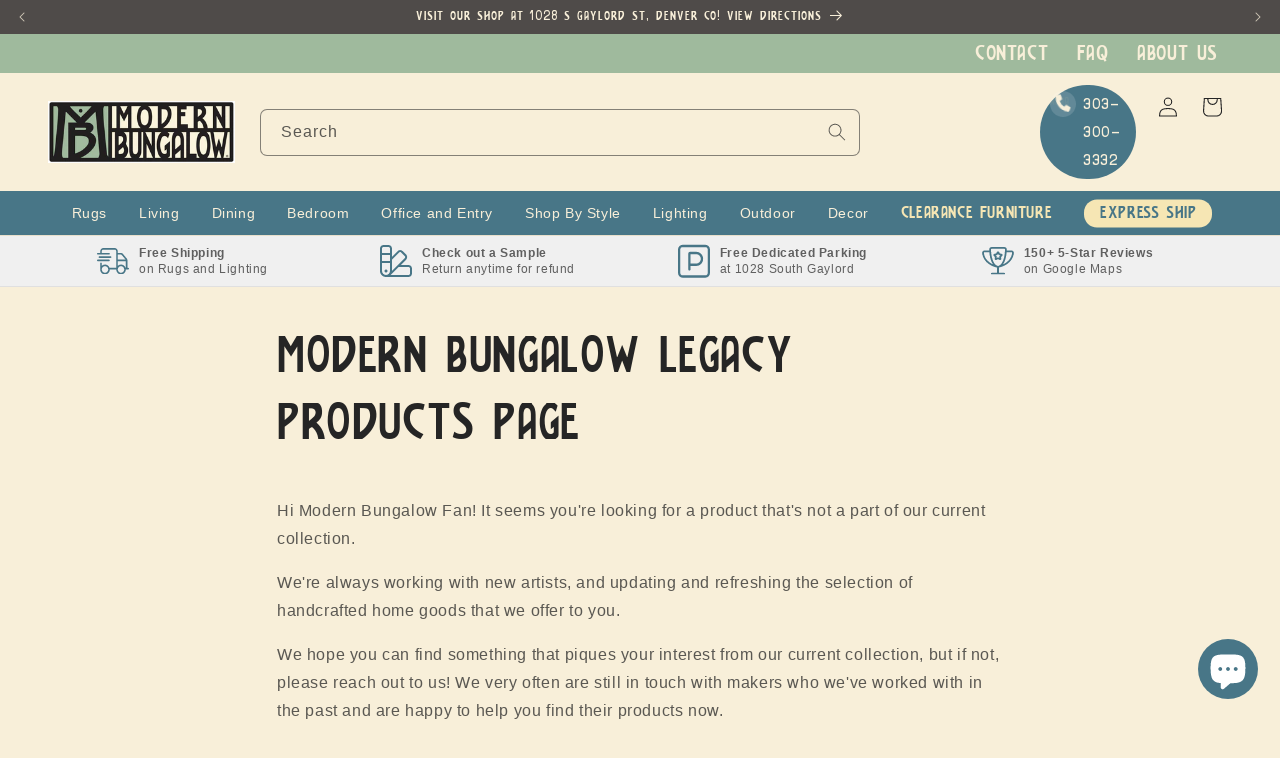

--- FILE ---
content_type: text/html; charset=utf-8
request_url: https://modernbungalow.com/pages/modern-bungalow-legacy-products-page
body_size: 48404
content:
<!doctype html>
<html class="js" lang="en">
  <head>
    <!-- Google Tag Manager -->
<script>(function(w,d,s,l,i){w[l]=w[l]||[];w[l].push({'gtm.start':
new Date().getTime(),event:'gtm.js'});var f=d.getElementsByTagName(s)[0],
j=d.createElement(s),dl=l!='dataLayer'?'&l='+l:'';j.async=true;j.src=
'https://www.googletagmanager.com/gtm.js?id='+i+dl;f.parentNode.insertBefore(j,f);
})(window,document,'script','dataLayer','GTM-KKSG4SQ');</script>
<!-- End Google Tag Manager -->
    <script>
! function(e, t, n, s, a) {
	(a = t.createElement(n))
	.async = !0, a.src = "https://assets.anytrack.io/XXXXXXXXX.js",
		(t = t.getElementsByTagName(n)[0])
		.parentNode.insertBefore(a, t),
		e[s] = e[s] || function() {
			(e[s].q = e[s].q || [])
			.push(arguments)
		}
}(window, document, "script", "AnyTrack");
</script>
    <meta charset="utf-8">
    <meta http-equiv="X-UA-Compatible" content="IE=edge">
    <meta name="viewport" content="width=device-width,initial-scale=1">
    <meta name="theme-color" content="">
    <meta name="msvalidate.01" content="80E0387F0C293F1D33CD2BA302407B55" />
    <link rel="canonical" href="https://modernbungalow.com/pages/modern-bungalow-legacy-products-page"><link rel="icon" type="image/png" href="//modernbungalow.com/cdn/shop/files/no-image.png?crop=center&height=32&v=1657658693&width=32"><link rel="preconnect" href="https://fonts.shopifycdn.com" crossorigin><title>
      Modern Bungalow Legacy Products Page
 &ndash; Modern Bungalow Furniture and Design</title>

    
      <meta name="description" content="Hi Modern Bungalow Fan! It seems you&#39;re looking for a product that&#39;s not a part of our current collection.  We&#39;re always working with new artists, and updating and refreshing the selection of handcrafted home goods that we offer to you.  We hope you can find something that piques your interest from our current collecti">
    

    

<meta property="og:site_name" content="Modern Bungalow Furniture and Design">
<meta property="og:url" content="https://modernbungalow.com/pages/modern-bungalow-legacy-products-page">
<meta property="og:title" content="Modern Bungalow Legacy Products Page">
<meta property="og:type" content="website">
<meta property="og:description" content="Hi Modern Bungalow Fan! It seems you&#39;re looking for a product that&#39;s not a part of our current collection.  We&#39;re always working with new artists, and updating and refreshing the selection of handcrafted home goods that we offer to you.  We hope you can find something that piques your interest from our current collecti"><meta property="og:image" content="http://modernbungalow.com/cdn/shop/files/furniture_and_design.png?v=1750265852">
  <meta property="og:image:secure_url" content="https://modernbungalow.com/cdn/shop/files/furniture_and_design.png?v=1750265852">
  <meta property="og:image:width" content="300">
  <meta property="og:image:height" content="150"><meta name="twitter:card" content="summary_large_image">
<meta name="twitter:title" content="Modern Bungalow Legacy Products Page">
<meta name="twitter:description" content="Hi Modern Bungalow Fan! It seems you&#39;re looking for a product that&#39;s not a part of our current collection.  We&#39;re always working with new artists, and updating and refreshing the selection of handcrafted home goods that we offer to you.  We hope you can find something that piques your interest from our current collecti">


    <script src="//modernbungalow.com/cdn/shop/t/101/assets/constants.js?v=132983761750457495441759349743" defer="defer"></script>
    <script src="//modernbungalow.com/cdn/shop/t/101/assets/pubsub.js?v=158357773527763999511759349743" defer="defer"></script>
    <script src="//modernbungalow.com/cdn/shop/t/101/assets/global.js?v=37561953922232874291759349743" defer="defer"></script>
    <script src="//modernbungalow.com/cdn/shop/t/101/assets/details-disclosure.js?v=13653116266235556501759349743" defer="defer"></script>
    <script src="//modernbungalow.com/cdn/shop/t/101/assets/details-modal.js?v=25581673532751508451759349743" defer="defer"></script>
    <script src="//modernbungalow.com/cdn/shop/t/101/assets/search-form.js?v=133129549252120666541759349743" defer="defer"></script><script src="//modernbungalow.com/cdn/shop/t/101/assets/animations.js?v=88693664871331136111759349743" defer="defer"></script><script>window.performance && window.performance.mark && window.performance.mark('shopify.content_for_header.start');</script><meta name="google-site-verification" content="mxBy6euSGZQyIGip6qpjEfn9lgdo9yR1bV_12JVhJf4">
<meta name="facebook-domain-verification" content="t96z5g4qj05cnjjqkbo4k5r1xust9b">
<meta id="shopify-digital-wallet" name="shopify-digital-wallet" content="/22395265/digital_wallets/dialog">
<meta name="shopify-checkout-api-token" content="5b92bd4eede34fb019a0364bc27cb038">
<meta id="in-context-paypal-metadata" data-shop-id="22395265" data-venmo-supported="false" data-environment="production" data-locale="en_US" data-paypal-v4="true" data-currency="USD">
<script async="async" src="/checkouts/internal/preloads.js?locale=en-US"></script>
<link rel="preconnect" href="https://shop.app" crossorigin="anonymous">
<script async="async" src="https://shop.app/checkouts/internal/preloads.js?locale=en-US&shop_id=22395265" crossorigin="anonymous"></script>
<script id="apple-pay-shop-capabilities" type="application/json">{"shopId":22395265,"countryCode":"US","currencyCode":"USD","merchantCapabilities":["supports3DS"],"merchantId":"gid:\/\/shopify\/Shop\/22395265","merchantName":"Modern Bungalow Furniture and Design","requiredBillingContactFields":["postalAddress","email"],"requiredShippingContactFields":["postalAddress","email"],"shippingType":"shipping","supportedNetworks":["visa","masterCard","amex","discover","elo","jcb"],"total":{"type":"pending","label":"Modern Bungalow Furniture and Design","amount":"1.00"},"shopifyPaymentsEnabled":true,"supportsSubscriptions":true}</script>
<script id="shopify-features" type="application/json">{"accessToken":"5b92bd4eede34fb019a0364bc27cb038","betas":["rich-media-storefront-analytics"],"domain":"modernbungalow.com","predictiveSearch":true,"shopId":22395265,"locale":"en"}</script>
<script>var Shopify = Shopify || {};
Shopify.shop = "modern-bungalow-inc.myshopify.com";
Shopify.locale = "en";
Shopify.currency = {"active":"USD","rate":"1.0"};
Shopify.country = "US";
Shopify.theme = {"name":"Latest Theme October 2025","id":154947584248,"schema_name":"Craft","schema_version":"15.2.0","theme_store_id":1368,"role":"main"};
Shopify.theme.handle = "null";
Shopify.theme.style = {"id":null,"handle":null};
Shopify.cdnHost = "modernbungalow.com/cdn";
Shopify.routes = Shopify.routes || {};
Shopify.routes.root = "/";</script>
<script type="module">!function(o){(o.Shopify=o.Shopify||{}).modules=!0}(window);</script>
<script>!function(o){function n(){var o=[];function n(){o.push(Array.prototype.slice.apply(arguments))}return n.q=o,n}var t=o.Shopify=o.Shopify||{};t.loadFeatures=n(),t.autoloadFeatures=n()}(window);</script>
<script>
  window.ShopifyPay = window.ShopifyPay || {};
  window.ShopifyPay.apiHost = "shop.app\/pay";
  window.ShopifyPay.redirectState = null;
</script>
<script id="shop-js-analytics" type="application/json">{"pageType":"page"}</script>
<script defer="defer" async type="module" src="//modernbungalow.com/cdn/shopifycloud/shop-js/modules/v2/client.init-shop-cart-sync_WVOgQShq.en.esm.js"></script>
<script defer="defer" async type="module" src="//modernbungalow.com/cdn/shopifycloud/shop-js/modules/v2/chunk.common_C_13GLB1.esm.js"></script>
<script defer="defer" async type="module" src="//modernbungalow.com/cdn/shopifycloud/shop-js/modules/v2/chunk.modal_CLfMGd0m.esm.js"></script>
<script type="module">
  await import("//modernbungalow.com/cdn/shopifycloud/shop-js/modules/v2/client.init-shop-cart-sync_WVOgQShq.en.esm.js");
await import("//modernbungalow.com/cdn/shopifycloud/shop-js/modules/v2/chunk.common_C_13GLB1.esm.js");
await import("//modernbungalow.com/cdn/shopifycloud/shop-js/modules/v2/chunk.modal_CLfMGd0m.esm.js");

  window.Shopify.SignInWithShop?.initShopCartSync?.({"fedCMEnabled":true,"windoidEnabled":true});

</script>
<script>
  window.Shopify = window.Shopify || {};
  if (!window.Shopify.featureAssets) window.Shopify.featureAssets = {};
  window.Shopify.featureAssets['shop-js'] = {"shop-cart-sync":["modules/v2/client.shop-cart-sync_DuR37GeY.en.esm.js","modules/v2/chunk.common_C_13GLB1.esm.js","modules/v2/chunk.modal_CLfMGd0m.esm.js"],"init-fed-cm":["modules/v2/client.init-fed-cm_BucUoe6W.en.esm.js","modules/v2/chunk.common_C_13GLB1.esm.js","modules/v2/chunk.modal_CLfMGd0m.esm.js"],"shop-toast-manager":["modules/v2/client.shop-toast-manager_B0JfrpKj.en.esm.js","modules/v2/chunk.common_C_13GLB1.esm.js","modules/v2/chunk.modal_CLfMGd0m.esm.js"],"init-shop-cart-sync":["modules/v2/client.init-shop-cart-sync_WVOgQShq.en.esm.js","modules/v2/chunk.common_C_13GLB1.esm.js","modules/v2/chunk.modal_CLfMGd0m.esm.js"],"shop-button":["modules/v2/client.shop-button_B_U3bv27.en.esm.js","modules/v2/chunk.common_C_13GLB1.esm.js","modules/v2/chunk.modal_CLfMGd0m.esm.js"],"init-windoid":["modules/v2/client.init-windoid_DuP9q_di.en.esm.js","modules/v2/chunk.common_C_13GLB1.esm.js","modules/v2/chunk.modal_CLfMGd0m.esm.js"],"shop-cash-offers":["modules/v2/client.shop-cash-offers_BmULhtno.en.esm.js","modules/v2/chunk.common_C_13GLB1.esm.js","modules/v2/chunk.modal_CLfMGd0m.esm.js"],"pay-button":["modules/v2/client.pay-button_CrPSEbOK.en.esm.js","modules/v2/chunk.common_C_13GLB1.esm.js","modules/v2/chunk.modal_CLfMGd0m.esm.js"],"init-customer-accounts":["modules/v2/client.init-customer-accounts_jNk9cPYQ.en.esm.js","modules/v2/client.shop-login-button_DJ5ldayH.en.esm.js","modules/v2/chunk.common_C_13GLB1.esm.js","modules/v2/chunk.modal_CLfMGd0m.esm.js"],"avatar":["modules/v2/client.avatar_BTnouDA3.en.esm.js"],"checkout-modal":["modules/v2/client.checkout-modal_pBPyh9w8.en.esm.js","modules/v2/chunk.common_C_13GLB1.esm.js","modules/v2/chunk.modal_CLfMGd0m.esm.js"],"init-shop-for-new-customer-accounts":["modules/v2/client.init-shop-for-new-customer-accounts_BUoCy7a5.en.esm.js","modules/v2/client.shop-login-button_DJ5ldayH.en.esm.js","modules/v2/chunk.common_C_13GLB1.esm.js","modules/v2/chunk.modal_CLfMGd0m.esm.js"],"init-customer-accounts-sign-up":["modules/v2/client.init-customer-accounts-sign-up_CnczCz9H.en.esm.js","modules/v2/client.shop-login-button_DJ5ldayH.en.esm.js","modules/v2/chunk.common_C_13GLB1.esm.js","modules/v2/chunk.modal_CLfMGd0m.esm.js"],"init-shop-email-lookup-coordinator":["modules/v2/client.init-shop-email-lookup-coordinator_CzjY5t9o.en.esm.js","modules/v2/chunk.common_C_13GLB1.esm.js","modules/v2/chunk.modal_CLfMGd0m.esm.js"],"shop-follow-button":["modules/v2/client.shop-follow-button_CsYC63q7.en.esm.js","modules/v2/chunk.common_C_13GLB1.esm.js","modules/v2/chunk.modal_CLfMGd0m.esm.js"],"shop-login-button":["modules/v2/client.shop-login-button_DJ5ldayH.en.esm.js","modules/v2/chunk.common_C_13GLB1.esm.js","modules/v2/chunk.modal_CLfMGd0m.esm.js"],"shop-login":["modules/v2/client.shop-login_B9ccPdmx.en.esm.js","modules/v2/chunk.common_C_13GLB1.esm.js","modules/v2/chunk.modal_CLfMGd0m.esm.js"],"lead-capture":["modules/v2/client.lead-capture_D0K_KgYb.en.esm.js","modules/v2/chunk.common_C_13GLB1.esm.js","modules/v2/chunk.modal_CLfMGd0m.esm.js"],"payment-terms":["modules/v2/client.payment-terms_BWmiNN46.en.esm.js","modules/v2/chunk.common_C_13GLB1.esm.js","modules/v2/chunk.modal_CLfMGd0m.esm.js"]};
</script>
<script>(function() {
  var isLoaded = false;
  function asyncLoad() {
    if (isLoaded) return;
    isLoaded = true;
    var urls = ["\/\/cdn.shopify.com\/proxy\/4662d7caca003346471b72b44751f1bc7f82ba742d7b8e57038a2d1dc0ae79de\/bingshoppingtool-t2app-prod.trafficmanager.net\/uet\/tracking_script?shop=modern-bungalow-inc.myshopify.com\u0026sp-cache-control=cHVibGljLCBtYXgtYWdlPTkwMA","https:\/\/node1.itoris.com\/dpo\/storefront\/include.js?shop=modern-bungalow-inc.myshopify.com","\/\/cdn.shopify.com\/proxy\/a0abc47a1a169f44b65ed72c9ccc4d136463fa54c8cfaf01d718f1d6acea3619\/d1639lhkj5l89m.cloudfront.net\/js\/storefront\/uppromote.js?shop=modern-bungalow-inc.myshopify.com\u0026sp-cache-control=cHVibGljLCBtYXgtYWdlPTkwMA","https:\/\/sdk.postscript.io\/sdk-script-loader.bundle.js?shopId=275307\u0026shop=modern-bungalow-inc.myshopify.com"];
    for (var i = 0; i < urls.length; i++) {
      var s = document.createElement('script');
      s.type = 'text/javascript';
      s.async = true;
      s.src = urls[i];
      var x = document.getElementsByTagName('script')[0];
      x.parentNode.insertBefore(s, x);
    }
  };
  if(window.attachEvent) {
    window.attachEvent('onload', asyncLoad);
  } else {
    window.addEventListener('load', asyncLoad, false);
  }
})();</script>
<script id="__st">var __st={"a":22395265,"offset":-25200,"reqid":"ee8c5e9b-fb95-493c-9d17-ba87fa347398-1769558865","pageurl":"modernbungalow.com\/pages\/modern-bungalow-legacy-products-page","s":"pages-103803420920","u":"d50753ca5686","p":"page","rtyp":"page","rid":103803420920};</script>
<script>window.ShopifyPaypalV4VisibilityTracking = true;</script>
<script id="captcha-bootstrap">!function(){'use strict';const t='contact',e='account',n='new_comment',o=[[t,t],['blogs',n],['comments',n],[t,'customer']],c=[[e,'customer_login'],[e,'guest_login'],[e,'recover_customer_password'],[e,'create_customer']],r=t=>t.map((([t,e])=>`form[action*='/${t}']:not([data-nocaptcha='true']) input[name='form_type'][value='${e}']`)).join(','),a=t=>()=>t?[...document.querySelectorAll(t)].map((t=>t.form)):[];function s(){const t=[...o],e=r(t);return a(e)}const i='password',u='form_key',d=['recaptcha-v3-token','g-recaptcha-response','h-captcha-response',i],f=()=>{try{return window.sessionStorage}catch{return}},m='__shopify_v',_=t=>t.elements[u];function p(t,e,n=!1){try{const o=window.sessionStorage,c=JSON.parse(o.getItem(e)),{data:r}=function(t){const{data:e,action:n}=t;return t[m]||n?{data:e,action:n}:{data:t,action:n}}(c);for(const[e,n]of Object.entries(r))t.elements[e]&&(t.elements[e].value=n);n&&o.removeItem(e)}catch(o){console.error('form repopulation failed',{error:o})}}const l='form_type',E='cptcha';function T(t){t.dataset[E]=!0}const w=window,h=w.document,L='Shopify',v='ce_forms',y='captcha';let A=!1;((t,e)=>{const n=(g='f06e6c50-85a8-45c8-87d0-21a2b65856fe',I='https://cdn.shopify.com/shopifycloud/storefront-forms-hcaptcha/ce_storefront_forms_captcha_hcaptcha.v1.5.2.iife.js',D={infoText:'Protected by hCaptcha',privacyText:'Privacy',termsText:'Terms'},(t,e,n)=>{const o=w[L][v],c=o.bindForm;if(c)return c(t,g,e,D).then(n);var r;o.q.push([[t,g,e,D],n]),r=I,A||(h.body.append(Object.assign(h.createElement('script'),{id:'captcha-provider',async:!0,src:r})),A=!0)});var g,I,D;w[L]=w[L]||{},w[L][v]=w[L][v]||{},w[L][v].q=[],w[L][y]=w[L][y]||{},w[L][y].protect=function(t,e){n(t,void 0,e),T(t)},Object.freeze(w[L][y]),function(t,e,n,w,h,L){const[v,y,A,g]=function(t,e,n){const i=e?o:[],u=t?c:[],d=[...i,...u],f=r(d),m=r(i),_=r(d.filter((([t,e])=>n.includes(e))));return[a(f),a(m),a(_),s()]}(w,h,L),I=t=>{const e=t.target;return e instanceof HTMLFormElement?e:e&&e.form},D=t=>v().includes(t);t.addEventListener('submit',(t=>{const e=I(t);if(!e)return;const n=D(e)&&!e.dataset.hcaptchaBound&&!e.dataset.recaptchaBound,o=_(e),c=g().includes(e)&&(!o||!o.value);(n||c)&&t.preventDefault(),c&&!n&&(function(t){try{if(!f())return;!function(t){const e=f();if(!e)return;const n=_(t);if(!n)return;const o=n.value;o&&e.removeItem(o)}(t);const e=Array.from(Array(32),(()=>Math.random().toString(36)[2])).join('');!function(t,e){_(t)||t.append(Object.assign(document.createElement('input'),{type:'hidden',name:u})),t.elements[u].value=e}(t,e),function(t,e){const n=f();if(!n)return;const o=[...t.querySelectorAll(`input[type='${i}']`)].map((({name:t})=>t)),c=[...d,...o],r={};for(const[a,s]of new FormData(t).entries())c.includes(a)||(r[a]=s);n.setItem(e,JSON.stringify({[m]:1,action:t.action,data:r}))}(t,e)}catch(e){console.error('failed to persist form',e)}}(e),e.submit())}));const S=(t,e)=>{t&&!t.dataset[E]&&(n(t,e.some((e=>e===t))),T(t))};for(const o of['focusin','change'])t.addEventListener(o,(t=>{const e=I(t);D(e)&&S(e,y())}));const B=e.get('form_key'),M=e.get(l),P=B&&M;t.addEventListener('DOMContentLoaded',(()=>{const t=y();if(P)for(const e of t)e.elements[l].value===M&&p(e,B);[...new Set([...A(),...v().filter((t=>'true'===t.dataset.shopifyCaptcha))])].forEach((e=>S(e,t)))}))}(h,new URLSearchParams(w.location.search),n,t,e,['guest_login'])})(!0,!0)}();</script>
<script integrity="sha256-4kQ18oKyAcykRKYeNunJcIwy7WH5gtpwJnB7kiuLZ1E=" data-source-attribution="shopify.loadfeatures" defer="defer" src="//modernbungalow.com/cdn/shopifycloud/storefront/assets/storefront/load_feature-a0a9edcb.js" crossorigin="anonymous"></script>
<script crossorigin="anonymous" defer="defer" src="//modernbungalow.com/cdn/shopifycloud/storefront/assets/shopify_pay/storefront-65b4c6d7.js?v=20250812"></script>
<script data-source-attribution="shopify.dynamic_checkout.dynamic.init">var Shopify=Shopify||{};Shopify.PaymentButton=Shopify.PaymentButton||{isStorefrontPortableWallets:!0,init:function(){window.Shopify.PaymentButton.init=function(){};var t=document.createElement("script");t.src="https://modernbungalow.com/cdn/shopifycloud/portable-wallets/latest/portable-wallets.en.js",t.type="module",document.head.appendChild(t)}};
</script>
<script data-source-attribution="shopify.dynamic_checkout.buyer_consent">
  function portableWalletsHideBuyerConsent(e){var t=document.getElementById("shopify-buyer-consent"),n=document.getElementById("shopify-subscription-policy-button");t&&n&&(t.classList.add("hidden"),t.setAttribute("aria-hidden","true"),n.removeEventListener("click",e))}function portableWalletsShowBuyerConsent(e){var t=document.getElementById("shopify-buyer-consent"),n=document.getElementById("shopify-subscription-policy-button");t&&n&&(t.classList.remove("hidden"),t.removeAttribute("aria-hidden"),n.addEventListener("click",e))}window.Shopify?.PaymentButton&&(window.Shopify.PaymentButton.hideBuyerConsent=portableWalletsHideBuyerConsent,window.Shopify.PaymentButton.showBuyerConsent=portableWalletsShowBuyerConsent);
</script>
<script data-source-attribution="shopify.dynamic_checkout.cart.bootstrap">document.addEventListener("DOMContentLoaded",(function(){function t(){return document.querySelector("shopify-accelerated-checkout-cart, shopify-accelerated-checkout")}if(t())Shopify.PaymentButton.init();else{new MutationObserver((function(e,n){t()&&(Shopify.PaymentButton.init(),n.disconnect())})).observe(document.body,{childList:!0,subtree:!0})}}));
</script>
<link id="shopify-accelerated-checkout-styles" rel="stylesheet" media="screen" href="https://modernbungalow.com/cdn/shopifycloud/portable-wallets/latest/accelerated-checkout-backwards-compat.css" crossorigin="anonymous">
<style id="shopify-accelerated-checkout-cart">
        #shopify-buyer-consent {
  margin-top: 1em;
  display: inline-block;
  width: 100%;
}

#shopify-buyer-consent.hidden {
  display: none;
}

#shopify-subscription-policy-button {
  background: none;
  border: none;
  padding: 0;
  text-decoration: underline;
  font-size: inherit;
  cursor: pointer;
}

#shopify-subscription-policy-button::before {
  box-shadow: none;
}

      </style>
<script id="sections-script" data-sections="header" defer="defer" src="//modernbungalow.com/cdn/shop/t/101/compiled_assets/scripts.js?v=20122"></script>
<script>window.performance && window.performance.mark && window.performance.mark('shopify.content_for_header.end');</script>

    <style>
      @font-face {
        font-family: 'ModernBungalowa-Regular';
        src: url(//cdn.shopify.com/s/files/1/2239/5265/files/ModernBungalowa-Regular.eot?v=4717653927717151406);
        src: url(//cdn.shopify.com/s/files/1/2239/5265/files/ModernBungalowa-Regular.woff2?v=15610362401410268569) format('woff2'),
          url(//cdn.shopify.com/s/files/1/2239/5265/files/ModernBungalowa-Regular.woff?v=4914779478058420459) format('woff'),
          url(//cdn.shopify.com/s/files/1/2239/5265/files/ModernBungalowa-Regular.ttf?v=8987392815204455345) format('truetype');
        font-weight: normal;
        font-style: normal;
      }
      
      @font-face {
        font-family: 'ModernBungalowa-Light';
        src: url(//cdn.shopify.com/s/files/1/2239/5265/files/ModernBungalowa-Light.eot?v=4910574277471002812);
        src: url(//cdn.shopify.com/s/files/1/2239/5265/files/ModernBungalowa-Light.woff2?v=3369539133693781855) format('woff2'),
          url(//cdn.shopify.com/s/files/1/2239/5265/files/ModernBungalowa-Light.woff?v=17162644101102343960) format('woff'),
          url(//cdn.shopify.com/s/files/1/2239/5265/files/ModernBungalowa-Light.ttf?v=3388542267528235841) format('truetype');
        font-weight:300;
        font-style: normal;
      }

      @font-face {
        font-family: "LondrinaSolid-Regular";
        src: url("//modernbungalow.com/cdn/shop/files/LondrinaSolid-Regular.woff2?v=175451030042275198") format("woff2");
        font-weight: normal;
        font-style: normal;
      }
    </style>

    <style data-shopify>
      
      
      
      
      @font-face {
  font-family: Archivo;
  font-weight: 400;
  font-style: normal;
  font-display: swap;
  src: url("//modernbungalow.com/cdn/fonts/archivo/archivo_n4.dc8d917cc69af0a65ae04d01fd8eeab28a3573c9.woff2") format("woff2"),
       url("//modernbungalow.com/cdn/fonts/archivo/archivo_n4.bd6b9c34fdb81d7646836be8065ce3c80a2cc984.woff") format("woff");
}


      
        :root,
        .color-background-1 {
          --color-background: 248,239,217;
        
          --gradient-background: #f8efd9;
        

        

        --color-foreground: 37,37,37;
        --color-background-contrast: 228,194,109;
        --color-shadow: 37,37,37;
        --color-button: 72,118,135;
        --color-button-text: 248,239,217;
        --color-secondary-button: 248,239,217;
        --color-secondary-button-text: 80,86,85;
        --color-link: 80,86,85;
        --color-badge-foreground: 37,37,37;
        --color-badge-background: 248,239,217;
        --color-badge-border: 37,37,37;
        --payment-terms-background-color: rgb(248 239 217);
      }
      
        
        .color-background-2 {
          --color-background: 255,255,255;
        
          --gradient-background: #ffffff;
        

        

        --color-foreground: 37,37,37;
        --color-background-contrast: 191,191,191;
        --color-shadow: 37,37,37;
        --color-button: 37,37,37;
        --color-button-text: 255,255,255;
        --color-secondary-button: 255,255,255;
        --color-secondary-button-text: 37,37,37;
        --color-link: 37,37,37;
        --color-badge-foreground: 37,37,37;
        --color-badge-background: 255,255,255;
        --color-badge-border: 37,37,37;
        --payment-terms-background-color: rgb(255 255 255);
      }
      
        
        .color-inverse {
          --color-background: 37,37,37;
        
          --gradient-background: #252525;
        

        

        --color-foreground: 248,239,217;
        --color-background-contrast: 50,50,50;
        --color-shadow: 37,37,37;
        --color-button: 248,239,217;
        --color-button-text: 37,37,37;
        --color-secondary-button: 37,37,37;
        --color-secondary-button-text: 248,239,217;
        --color-link: 248,239,217;
        --color-badge-foreground: 248,239,217;
        --color-badge-background: 37,37,37;
        --color-badge-border: 248,239,217;
        --payment-terms-background-color: rgb(37 37 37);
      }
      
        
        .color-accent-1 {
          --color-background: 79,75,73;
        
          --gradient-background: #4f4b49;
        

        

        --color-foreground: 248,239,217;
        --color-background-contrast: 13,12,12;
        --color-shadow: 37,37,37;
        --color-button: 248,239,217;
        --color-button-text: 79,75,73;
        --color-secondary-button: 79,75,73;
        --color-secondary-button-text: 248,239,217;
        --color-link: 248,239,217;
        --color-badge-foreground: 248,239,217;
        --color-badge-background: 79,75,73;
        --color-badge-border: 248,239,217;
        --payment-terms-background-color: rgb(79 75 73);
      }
      
        
        .color-accent-2 {
          --color-background: 159,186,157;
        
          --gradient-background: #9fba9d;
        

        

        --color-foreground: 248,239,217;
        --color-background-contrast: 92,126,89;
        --color-shadow: 37,37,37;
        --color-button: 248,239,217;
        --color-button-text: 159,186,157;
        --color-secondary-button: 159,186,157;
        --color-secondary-button-text: 248,239,217;
        --color-link: 248,239,217;
        --color-badge-foreground: 248,239,217;
        --color-badge-background: 159,186,157;
        --color-badge-border: 248,239,217;
        --payment-terms-background-color: rgb(159 186 157);
      }
      

      body, .color-background-1, .color-background-2, .color-inverse, .color-accent-1, .color-accent-2 {
        color: rgba(var(--color-foreground), 0.75);
        background-color: rgb(var(--color-background));
      }

      :root {
        /* For Body custom Fonts vs System Font */
        
          --font-body-family: "Trebuchet MS", sans-serif; 
        

        --font-body-style: normal;
        --font-body-weight: 400;
        --font-body-weight-bold: 700;

        /* For Heading custom Fonts vs System Font */
        
          --font-heading-family: ModernBungalowa-Regular, LondrinaSolid-Regular;
        

        --font-heading-style: normal;
        --font-heading-weight: 400;

        --font-body-scale: 1.0;
        --font-heading-scale: 1.0;

        --media-padding: px;
        --media-border-opacity: 0.1;
        --media-border-width: 0px;
        --media-radius: 6px;
        --media-shadow-opacity: 0.0;
        --media-shadow-horizontal-offset: 0px;
        --media-shadow-vertical-offset: 4px;
        --media-shadow-blur-radius: 5px;
        --media-shadow-visible: 0;

        --page-width: 160rem;
        --page-width-margin: 0rem;

        --product-card-image-padding: 0.0rem;
        --product-card-corner-radius: 0.6rem;
        --product-card-text-alignment: left;
        --product-card-border-width: 0.1rem;
        --product-card-border-opacity: 0.1;
        --product-card-shadow-opacity: 0.0;
        --product-card-shadow-visible: 0;
        --product-card-shadow-horizontal-offset: 0.0rem;
        --product-card-shadow-vertical-offset: 0.4rem;
        --product-card-shadow-blur-radius: 0.5rem;

        --collection-card-image-padding: 0.0rem;
        --collection-card-corner-radius: 0.0rem;
        --collection-card-text-alignment: left;
        --collection-card-border-width: 0.0rem;
        --collection-card-border-opacity: 0.0;
        --collection-card-shadow-opacity: 0.1;
        --collection-card-shadow-visible: 1;
        --collection-card-shadow-horizontal-offset: 0.0rem;
        --collection-card-shadow-vertical-offset: 0.0rem;
        --collection-card-shadow-blur-radius: 0.0rem;

        --blog-card-image-padding: 0.0rem;
        --blog-card-corner-radius: 0.0rem;
        --blog-card-text-alignment: left;
        --blog-card-border-width: 0.0rem;
        --blog-card-border-opacity: 0.0;
        --blog-card-shadow-opacity: 0.1;
        --blog-card-shadow-visible: 1;
        --blog-card-shadow-horizontal-offset: 0.0rem;
        --blog-card-shadow-vertical-offset: 0.0rem;
        --blog-card-shadow-blur-radius: 0.0rem;

        --badge-corner-radius: 0.6rem;

        --popup-border-width: 1px;
        --popup-border-opacity: 0.5;
        --popup-corner-radius: 6px;
        --popup-shadow-opacity: 0.0;
        --popup-shadow-horizontal-offset: 0px;
        --popup-shadow-vertical-offset: 4px;
        --popup-shadow-blur-radius: 5px;

        --drawer-border-width: 1px;
        --drawer-border-opacity: 0.1;
        --drawer-shadow-opacity: 0.0;
        --drawer-shadow-horizontal-offset: 0px;
        --drawer-shadow-vertical-offset: 4px;
        --drawer-shadow-blur-radius: 5px;

        --spacing-sections-desktop: 0px;
        --spacing-sections-mobile: 0px;

        --grid-desktop-vertical-spacing: 20px;
        --grid-desktop-horizontal-spacing: 20px;
        --grid-mobile-vertical-spacing: 10px;
        --grid-mobile-horizontal-spacing: 10px;

        --text-boxes-border-opacity: 0.1;
        --text-boxes-border-width: 0px;
        --text-boxes-radius: 6px;
        --text-boxes-shadow-opacity: 0.0;
        --text-boxes-shadow-visible: 0;
        --text-boxes-shadow-horizontal-offset: 0px;
        --text-boxes-shadow-vertical-offset: 4px;
        --text-boxes-shadow-blur-radius: 5px;

        --buttons-radius: 6px;
        --buttons-radius-outset: 7px;
        --buttons-border-width: 1px;
        --buttons-border-opacity: 1.0;
        --buttons-shadow-opacity: 0.0;
        --buttons-shadow-visible: 0;
        --buttons-shadow-horizontal-offset: 0px;
        --buttons-shadow-vertical-offset: 4px;
        --buttons-shadow-blur-radius: 5px;
        --buttons-border-offset: 0.3px;

        --inputs-radius: 6px;
        --inputs-border-width: 1px;
        --inputs-border-opacity: 0.55;
        --inputs-shadow-opacity: 0.0;
        --inputs-shadow-horizontal-offset: 0px;
        --inputs-margin-offset: 0px;
        --inputs-shadow-vertical-offset: 4px;
        --inputs-shadow-blur-radius: 5px;
        --inputs-radius-outset: 7px;

        --variant-pills-radius: 40px;
        --variant-pills-border-width: 1px;
        --variant-pills-border-opacity: 0.55;
        --variant-pills-shadow-opacity: 0.0;
        --variant-pills-shadow-horizontal-offset: 0px;
        --variant-pills-shadow-vertical-offset: 4px;
        --variant-pills-shadow-blur-radius: 5px;
      }

      *,
      *::before,
      *::after {
        box-sizing: inherit;
      }

      html {
        box-sizing: border-box;
        font-size: calc(var(--font-body-scale) * 62.5%);
        height: 100%;
      }

      body {
        display: grid;
        grid-template-rows: auto auto 1fr auto;
        grid-template-columns: 100%;
        min-height: 100%;
        margin: 0;
        font-size: 1.5rem;
        letter-spacing: 0.06rem;
        line-height: calc(1 + 0.8 / var(--font-body-scale));
        font-family: var(--font-body-family);
        font-style: var(--font-body-style);
        font-weight: var(--font-body-weight);
      }

      @media screen and (min-width: 750px) {
        body {
          font-size: 1.6rem;
        }
      }
    </style>

    <link href="//modernbungalow.com/cdn/shop/t/101/assets/base.css?v=154496512668360762191759349743" rel="stylesheet" type="text/css" media="all" />
    <link href="//modernbungalow.com/cdn/shop/t/101/assets/custom.css?v=90104788568902917641759349743" rel="stylesheet" type="text/css" media="all" />
    
    <link rel="stylesheet" href="//modernbungalow.com/cdn/shop/t/101/assets/component-cart-items.css?v=123238115697927560811759349743" media="print" onload="this.media='all'">
      <link rel="preload" as="font" href="//modernbungalow.com/cdn/fonts/archivo/archivo_n4.dc8d917cc69af0a65ae04d01fd8eeab28a3573c9.woff2" type="font/woff2" crossorigin>
      
<link href="//modernbungalow.com/cdn/shop/t/101/assets/component-localization-form.css?v=170315343355214948141759349743" rel="stylesheet" type="text/css" media="all" />
      <script src="//modernbungalow.com/cdn/shop/t/101/assets/localization-form.js?v=144176611646395275351759349743" defer="defer"></script><link
        rel="stylesheet"
        href="//modernbungalow.com/cdn/shop/t/101/assets/component-predictive-search.css?v=118923337488134913561759349743"
        media="print"
        onload="this.media='all'"
      ><script>
      if (Shopify.designMode) {
        document.documentElement.classList.add('shopify-design-mode');
      }
    </script>

    <script type="text/javascript">
    (function(c,l,a,r,i,t,y){
        c[a]=c[a]||function(){(c[a].q=c[a].q||[]).push(arguments)};
        t=l.createElement(r);t.async=1;t.src="https://www.clarity.ms/tag/"+i;
        y=l.getElementsByTagName(r)[0];y.parentNode.insertBefore(t,y);
    })(window, document, "clarity", "script", "9m3ciw5wyd");
</script>
    
  <!-- BEGIN app block: shopify://apps/unicorn-geo-blocker/blocks/geo_blocker/ea7b18b2-18d1-45fb-8857-35fb30442811 -->
        <script>window['_c247235cbd']=window.performance.getEntriesByName.bind(window.performance);window.gbfwbcrs=[1];</script>
        <script src="https://modernbungalow.com/tools/_?_t=page" fetchpriority="high" onerror="(function(el){try{var entry=window['_c247235cbd'](el.src)[0];console.log(entry);window.gbfwbcrs=[entry.responseStatus,entry.connectStart,entry.duration,entry.fetchStart,entry.responseEnd,entry.startTime,Date.now()];window['_5cf028b2fd']=entry?((entry.responseStatus!==0&&entry.responseStatus!==undefined)?+[403,404,499,500,502,503,504].includes(entry.responseStatus):+((entry.serverTiming&&entry.serverTiming.length)||((entry.duration>0&&entry.connectStart<35&&entry.fetchStart<35)||(entry.responseEnd<35&&entry.responseEnd>entry.startTime))||((entry.connectStart===0&&entry.duration===0)&&(entry.fetchStart===entry.responseEnd&&entry.responseEnd===entry.startTime)&&(entry.fetchStart>0&&entry.responseEnd<30)))):0;}catch(e){window['_5cf028b2fd']=0;window.gbfwbcrs=[602];}})(this)"></script>
<!-- END app block --><!-- BEGIN app block: shopify://apps/simprosys-google-shopping-feed/blocks/core_settings_block/1f0b859e-9fa6-4007-97e8-4513aff5ff3b --><!-- BEGIN: GSF App Core Tags & Scripts by Simprosys Google Shopping Feed -->









<!-- END: GSF App Core Tags & Scripts by Simprosys Google Shopping Feed -->
<!-- END app block --><script src="https://cdn.shopify.com/extensions/e8878072-2f6b-4e89-8082-94b04320908d/inbox-1254/assets/inbox-chat-loader.js" type="text/javascript" defer="defer"></script>
<link href="https://monorail-edge.shopifysvc.com" rel="dns-prefetch">
<script>(function(){if ("sendBeacon" in navigator && "performance" in window) {try {var session_token_from_headers = performance.getEntriesByType('navigation')[0].serverTiming.find(x => x.name == '_s').description;} catch {var session_token_from_headers = undefined;}var session_cookie_matches = document.cookie.match(/_shopify_s=([^;]*)/);var session_token_from_cookie = session_cookie_matches && session_cookie_matches.length === 2 ? session_cookie_matches[1] : "";var session_token = session_token_from_headers || session_token_from_cookie || "";function handle_abandonment_event(e) {var entries = performance.getEntries().filter(function(entry) {return /monorail-edge.shopifysvc.com/.test(entry.name);});if (!window.abandonment_tracked && entries.length === 0) {window.abandonment_tracked = true;var currentMs = Date.now();var navigation_start = performance.timing.navigationStart;var payload = {shop_id: 22395265,url: window.location.href,navigation_start,duration: currentMs - navigation_start,session_token,page_type: "page"};window.navigator.sendBeacon("https://monorail-edge.shopifysvc.com/v1/produce", JSON.stringify({schema_id: "online_store_buyer_site_abandonment/1.1",payload: payload,metadata: {event_created_at_ms: currentMs,event_sent_at_ms: currentMs}}));}}window.addEventListener('pagehide', handle_abandonment_event);}}());</script>
<script id="web-pixels-manager-setup">(function e(e,d,r,n,o){if(void 0===o&&(o={}),!Boolean(null===(a=null===(i=window.Shopify)||void 0===i?void 0:i.analytics)||void 0===a?void 0:a.replayQueue)){var i,a;window.Shopify=window.Shopify||{};var t=window.Shopify;t.analytics=t.analytics||{};var s=t.analytics;s.replayQueue=[],s.publish=function(e,d,r){return s.replayQueue.push([e,d,r]),!0};try{self.performance.mark("wpm:start")}catch(e){}var l=function(){var e={modern:/Edge?\/(1{2}[4-9]|1[2-9]\d|[2-9]\d{2}|\d{4,})\.\d+(\.\d+|)|Firefox\/(1{2}[4-9]|1[2-9]\d|[2-9]\d{2}|\d{4,})\.\d+(\.\d+|)|Chrom(ium|e)\/(9{2}|\d{3,})\.\d+(\.\d+|)|(Maci|X1{2}).+ Version\/(15\.\d+|(1[6-9]|[2-9]\d|\d{3,})\.\d+)([,.]\d+|)( \(\w+\)|)( Mobile\/\w+|) Safari\/|Chrome.+OPR\/(9{2}|\d{3,})\.\d+\.\d+|(CPU[ +]OS|iPhone[ +]OS|CPU[ +]iPhone|CPU IPhone OS|CPU iPad OS)[ +]+(15[._]\d+|(1[6-9]|[2-9]\d|\d{3,})[._]\d+)([._]\d+|)|Android:?[ /-](13[3-9]|1[4-9]\d|[2-9]\d{2}|\d{4,})(\.\d+|)(\.\d+|)|Android.+Firefox\/(13[5-9]|1[4-9]\d|[2-9]\d{2}|\d{4,})\.\d+(\.\d+|)|Android.+Chrom(ium|e)\/(13[3-9]|1[4-9]\d|[2-9]\d{2}|\d{4,})\.\d+(\.\d+|)|SamsungBrowser\/([2-9]\d|\d{3,})\.\d+/,legacy:/Edge?\/(1[6-9]|[2-9]\d|\d{3,})\.\d+(\.\d+|)|Firefox\/(5[4-9]|[6-9]\d|\d{3,})\.\d+(\.\d+|)|Chrom(ium|e)\/(5[1-9]|[6-9]\d|\d{3,})\.\d+(\.\d+|)([\d.]+$|.*Safari\/(?![\d.]+ Edge\/[\d.]+$))|(Maci|X1{2}).+ Version\/(10\.\d+|(1[1-9]|[2-9]\d|\d{3,})\.\d+)([,.]\d+|)( \(\w+\)|)( Mobile\/\w+|) Safari\/|Chrome.+OPR\/(3[89]|[4-9]\d|\d{3,})\.\d+\.\d+|(CPU[ +]OS|iPhone[ +]OS|CPU[ +]iPhone|CPU IPhone OS|CPU iPad OS)[ +]+(10[._]\d+|(1[1-9]|[2-9]\d|\d{3,})[._]\d+)([._]\d+|)|Android:?[ /-](13[3-9]|1[4-9]\d|[2-9]\d{2}|\d{4,})(\.\d+|)(\.\d+|)|Mobile Safari.+OPR\/([89]\d|\d{3,})\.\d+\.\d+|Android.+Firefox\/(13[5-9]|1[4-9]\d|[2-9]\d{2}|\d{4,})\.\d+(\.\d+|)|Android.+Chrom(ium|e)\/(13[3-9]|1[4-9]\d|[2-9]\d{2}|\d{4,})\.\d+(\.\d+|)|Android.+(UC? ?Browser|UCWEB|U3)[ /]?(15\.([5-9]|\d{2,})|(1[6-9]|[2-9]\d|\d{3,})\.\d+)\.\d+|SamsungBrowser\/(5\.\d+|([6-9]|\d{2,})\.\d+)|Android.+MQ{2}Browser\/(14(\.(9|\d{2,})|)|(1[5-9]|[2-9]\d|\d{3,})(\.\d+|))(\.\d+|)|K[Aa][Ii]OS\/(3\.\d+|([4-9]|\d{2,})\.\d+)(\.\d+|)/},d=e.modern,r=e.legacy,n=navigator.userAgent;return n.match(d)?"modern":n.match(r)?"legacy":"unknown"}(),u="modern"===l?"modern":"legacy",c=(null!=n?n:{modern:"",legacy:""})[u],f=function(e){return[e.baseUrl,"/wpm","/b",e.hashVersion,"modern"===e.buildTarget?"m":"l",".js"].join("")}({baseUrl:d,hashVersion:r,buildTarget:u}),m=function(e){var d=e.version,r=e.bundleTarget,n=e.surface,o=e.pageUrl,i=e.monorailEndpoint;return{emit:function(e){var a=e.status,t=e.errorMsg,s=(new Date).getTime(),l=JSON.stringify({metadata:{event_sent_at_ms:s},events:[{schema_id:"web_pixels_manager_load/3.1",payload:{version:d,bundle_target:r,page_url:o,status:a,surface:n,error_msg:t},metadata:{event_created_at_ms:s}}]});if(!i)return console&&console.warn&&console.warn("[Web Pixels Manager] No Monorail endpoint provided, skipping logging."),!1;try{return self.navigator.sendBeacon.bind(self.navigator)(i,l)}catch(e){}var u=new XMLHttpRequest;try{return u.open("POST",i,!0),u.setRequestHeader("Content-Type","text/plain"),u.send(l),!0}catch(e){return console&&console.warn&&console.warn("[Web Pixels Manager] Got an unhandled error while logging to Monorail."),!1}}}}({version:r,bundleTarget:l,surface:e.surface,pageUrl:self.location.href,monorailEndpoint:e.monorailEndpoint});try{o.browserTarget=l,function(e){var d=e.src,r=e.async,n=void 0===r||r,o=e.onload,i=e.onerror,a=e.sri,t=e.scriptDataAttributes,s=void 0===t?{}:t,l=document.createElement("script"),u=document.querySelector("head"),c=document.querySelector("body");if(l.async=n,l.src=d,a&&(l.integrity=a,l.crossOrigin="anonymous"),s)for(var f in s)if(Object.prototype.hasOwnProperty.call(s,f))try{l.dataset[f]=s[f]}catch(e){}if(o&&l.addEventListener("load",o),i&&l.addEventListener("error",i),u)u.appendChild(l);else{if(!c)throw new Error("Did not find a head or body element to append the script");c.appendChild(l)}}({src:f,async:!0,onload:function(){if(!function(){var e,d;return Boolean(null===(d=null===(e=window.Shopify)||void 0===e?void 0:e.analytics)||void 0===d?void 0:d.initialized)}()){var d=window.webPixelsManager.init(e)||void 0;if(d){var r=window.Shopify.analytics;r.replayQueue.forEach((function(e){var r=e[0],n=e[1],o=e[2];d.publishCustomEvent(r,n,o)})),r.replayQueue=[],r.publish=d.publishCustomEvent,r.visitor=d.visitor,r.initialized=!0}}},onerror:function(){return m.emit({status:"failed",errorMsg:"".concat(f," has failed to load")})},sri:function(e){var d=/^sha384-[A-Za-z0-9+/=]+$/;return"string"==typeof e&&d.test(e)}(c)?c:"",scriptDataAttributes:o}),m.emit({status:"loading"})}catch(e){m.emit({status:"failed",errorMsg:(null==e?void 0:e.message)||"Unknown error"})}}})({shopId: 22395265,storefrontBaseUrl: "https://modernbungalow.com",extensionsBaseUrl: "https://extensions.shopifycdn.com/cdn/shopifycloud/web-pixels-manager",monorailEndpoint: "https://monorail-edge.shopifysvc.com/unstable/produce_batch",surface: "storefront-renderer",enabledBetaFlags: ["2dca8a86"],webPixelsConfigList: [{"id":"1821016312","configuration":"{\"ti\":\"149016978\",\"endpoint\":\"https:\/\/bat.bing.com\/action\/0\"}","eventPayloadVersion":"v1","runtimeContext":"STRICT","scriptVersion":"5ee93563fe31b11d2d65e2f09a5229dc","type":"APP","apiClientId":2997493,"privacyPurposes":["ANALYTICS","MARKETING","SALE_OF_DATA"],"dataSharingAdjustments":{"protectedCustomerApprovalScopes":["read_customer_personal_data"]}},{"id":"1445363960","configuration":"{\"account_ID\":\"1002174\",\"google_analytics_tracking_tag\":\"1\",\"measurement_id\":\"2\",\"api_secret\":\"3\",\"shop_settings\":\"{\\\"custom_pixel_script\\\":\\\"https:\\\\\\\/\\\\\\\/storage.googleapis.com\\\\\\\/gsf-scripts\\\\\\\/custom-pixels\\\\\\\/modern-bungalow-inc.js\\\"}\"}","eventPayloadVersion":"v1","runtimeContext":"LAX","scriptVersion":"c6b888297782ed4a1cba19cda43d6625","type":"APP","apiClientId":1558137,"privacyPurposes":[],"dataSharingAdjustments":{"protectedCustomerApprovalScopes":["read_customer_address","read_customer_email","read_customer_name","read_customer_personal_data","read_customer_phone"]}},{"id":"1378124024","configuration":"{\"shopId\":\"275307\"}","eventPayloadVersion":"v1","runtimeContext":"STRICT","scriptVersion":"e57a43765e0d230c1bcb12178c1ff13f","type":"APP","apiClientId":2328352,"privacyPurposes":[],"dataSharingAdjustments":{"protectedCustomerApprovalScopes":["read_customer_address","read_customer_email","read_customer_name","read_customer_personal_data","read_customer_phone"]}},{"id":"1317961976","configuration":"{\"shopId\":\"221069\",\"env\":\"production\",\"metaData\":\"[]\"}","eventPayloadVersion":"v1","runtimeContext":"STRICT","scriptVersion":"c5d4d7bbb4a4a4292a8a7b5334af7e3d","type":"APP","apiClientId":2773553,"privacyPurposes":[],"dataSharingAdjustments":{"protectedCustomerApprovalScopes":["read_customer_address","read_customer_email","read_customer_name","read_customer_personal_data","read_customer_phone"]}},{"id":"811467000","configuration":"{\"pixelCode\":\"CNH4V4JC77UA2O57AO00\"}","eventPayloadVersion":"v1","runtimeContext":"STRICT","scriptVersion":"22e92c2ad45662f435e4801458fb78cc","type":"APP","apiClientId":4383523,"privacyPurposes":["ANALYTICS","MARKETING","SALE_OF_DATA"],"dataSharingAdjustments":{"protectedCustomerApprovalScopes":["read_customer_address","read_customer_email","read_customer_name","read_customer_personal_data","read_customer_phone"]}},{"id":"567181560","configuration":"{\"config\":\"{\\\"google_tag_ids\\\":[\\\"G-TMDWQHWBF8\\\",\\\"AW-1070707591\\\",\\\"GT-KF8JJ7N\\\",\\\"GT-NS4XMGT9\\\"],\\\"target_country\\\":\\\"US\\\",\\\"gtag_events\\\":[{\\\"type\\\":\\\"search\\\",\\\"action_label\\\":[\\\"G-TMDWQHWBF8\\\",\\\"MC-9KGR8XGTZK\\\",\\\"MC-M6RY0133JW\\\"]},{\\\"type\\\":\\\"begin_checkout\\\",\\\"action_label\\\":[\\\"G-TMDWQHWBF8\\\",\\\"AW-1070707591\\\/u3asCJyeqIgBEIfnxv4D\\\",\\\"MC-9KGR8XGTZK\\\",\\\"MC-M6RY0133JW\\\"]},{\\\"type\\\":\\\"view_item\\\",\\\"action_label\\\":[\\\"G-TMDWQHWBF8\\\",\\\"MC-9KGR8XGTZK\\\",\\\"MC-M6RY0133JW\\\"]},{\\\"type\\\":\\\"purchase\\\",\\\"action_label\\\":[\\\"G-TMDWQHWBF8\\\",\\\"MC-9KGR8XGTZK\\\",\\\"MC-M6RY0133JW\\\"]},{\\\"type\\\":\\\"page_view\\\",\\\"action_label\\\":[\\\"G-TMDWQHWBF8\\\",\\\"MC-9KGR8XGTZK\\\",\\\"MC-M6RY0133JW\\\"]},{\\\"type\\\":\\\"add_payment_info\\\",\\\"action_label\\\":[\\\"G-TMDWQHWBF8\\\",\\\"MC-9KGR8XGTZK\\\",\\\"MC-M6RY0133JW\\\"]},{\\\"type\\\":\\\"add_to_cart\\\",\\\"action_label\\\":[\\\"G-TMDWQHWBF8\\\",\\\"AW-1070707591\\\/0flTCPudqIgBEIfnxv4D\\\",\\\"MC-9KGR8XGTZK\\\",\\\"MC-M6RY0133JW\\\"]}],\\\"enable_monitoring_mode\\\":false}\"}","eventPayloadVersion":"v1","runtimeContext":"OPEN","scriptVersion":"b2a88bafab3e21179ed38636efcd8a93","type":"APP","apiClientId":1780363,"privacyPurposes":[],"dataSharingAdjustments":{"protectedCustomerApprovalScopes":["read_customer_address","read_customer_email","read_customer_name","read_customer_personal_data","read_customer_phone"]}},{"id":"242385144","configuration":"{\"pixel_id\":\"536215373407309\",\"pixel_type\":\"facebook_pixel\",\"metaapp_system_user_token\":\"EAAebkZAyNHbgBAAAjaTeQ7yRMgOoziOJuaLSa5reb9WKpt3BSPJbKPyCM6vnYZA3FVHwQ6BkLl0Ynnwd8aZCbUIyD0Qsltq9UTm9rM3sjZC4ZAn8DuwcbJSCG7J4WHxLhVtG4ZA4ZCZCF0rzwGMYjxqbd11kXEynyAUTUd9gsldIGbIM1fbt9e1ZA\"}","eventPayloadVersion":"v1","runtimeContext":"OPEN","scriptVersion":"ca16bc87fe92b6042fbaa3acc2fbdaa6","type":"APP","apiClientId":2329312,"privacyPurposes":["ANALYTICS","MARKETING","SALE_OF_DATA"],"dataSharingAdjustments":{"protectedCustomerApprovalScopes":["read_customer_address","read_customer_email","read_customer_name","read_customer_personal_data","read_customer_phone"]}},{"id":"69239032","configuration":"{\"tagID\":\"2612643565979\"}","eventPayloadVersion":"v1","runtimeContext":"STRICT","scriptVersion":"18031546ee651571ed29edbe71a3550b","type":"APP","apiClientId":3009811,"privacyPurposes":["ANALYTICS","MARKETING","SALE_OF_DATA"],"dataSharingAdjustments":{"protectedCustomerApprovalScopes":["read_customer_address","read_customer_email","read_customer_name","read_customer_personal_data","read_customer_phone"]}},{"id":"97059064","eventPayloadVersion":"1","runtimeContext":"LAX","scriptVersion":"7","type":"CUSTOM","privacyPurposes":[],"name":"Opichi Journey"},{"id":"shopify-app-pixel","configuration":"{}","eventPayloadVersion":"v1","runtimeContext":"STRICT","scriptVersion":"0450","apiClientId":"shopify-pixel","type":"APP","privacyPurposes":["ANALYTICS","MARKETING"]},{"id":"shopify-custom-pixel","eventPayloadVersion":"v1","runtimeContext":"LAX","scriptVersion":"0450","apiClientId":"shopify-pixel","type":"CUSTOM","privacyPurposes":["ANALYTICS","MARKETING"]}],isMerchantRequest: false,initData: {"shop":{"name":"Modern Bungalow Furniture and Design","paymentSettings":{"currencyCode":"USD"},"myshopifyDomain":"modern-bungalow-inc.myshopify.com","countryCode":"US","storefrontUrl":"https:\/\/modernbungalow.com"},"customer":null,"cart":null,"checkout":null,"productVariants":[],"purchasingCompany":null},},"https://modernbungalow.com/cdn","fcfee988w5aeb613cpc8e4bc33m6693e112",{"modern":"","legacy":""},{"shopId":"22395265","storefrontBaseUrl":"https:\/\/modernbungalow.com","extensionBaseUrl":"https:\/\/extensions.shopifycdn.com\/cdn\/shopifycloud\/web-pixels-manager","surface":"storefront-renderer","enabledBetaFlags":"[\"2dca8a86\"]","isMerchantRequest":"false","hashVersion":"fcfee988w5aeb613cpc8e4bc33m6693e112","publish":"custom","events":"[[\"page_viewed\",{}]]"});</script><script>
  window.ShopifyAnalytics = window.ShopifyAnalytics || {};
  window.ShopifyAnalytics.meta = window.ShopifyAnalytics.meta || {};
  window.ShopifyAnalytics.meta.currency = 'USD';
  var meta = {"page":{"pageType":"page","resourceType":"page","resourceId":103803420920,"requestId":"ee8c5e9b-fb95-493c-9d17-ba87fa347398-1769558865"}};
  for (var attr in meta) {
    window.ShopifyAnalytics.meta[attr] = meta[attr];
  }
</script>
<script class="analytics">
  (function () {
    var customDocumentWrite = function(content) {
      var jquery = null;

      if (window.jQuery) {
        jquery = window.jQuery;
      } else if (window.Checkout && window.Checkout.$) {
        jquery = window.Checkout.$;
      }

      if (jquery) {
        jquery('body').append(content);
      }
    };

    var hasLoggedConversion = function(token) {
      if (token) {
        return document.cookie.indexOf('loggedConversion=' + token) !== -1;
      }
      return false;
    }

    var setCookieIfConversion = function(token) {
      if (token) {
        var twoMonthsFromNow = new Date(Date.now());
        twoMonthsFromNow.setMonth(twoMonthsFromNow.getMonth() + 2);

        document.cookie = 'loggedConversion=' + token + '; expires=' + twoMonthsFromNow;
      }
    }

    var trekkie = window.ShopifyAnalytics.lib = window.trekkie = window.trekkie || [];
    if (trekkie.integrations) {
      return;
    }
    trekkie.methods = [
      'identify',
      'page',
      'ready',
      'track',
      'trackForm',
      'trackLink'
    ];
    trekkie.factory = function(method) {
      return function() {
        var args = Array.prototype.slice.call(arguments);
        args.unshift(method);
        trekkie.push(args);
        return trekkie;
      };
    };
    for (var i = 0; i < trekkie.methods.length; i++) {
      var key = trekkie.methods[i];
      trekkie[key] = trekkie.factory(key);
    }
    trekkie.load = function(config) {
      trekkie.config = config || {};
      trekkie.config.initialDocumentCookie = document.cookie;
      var first = document.getElementsByTagName('script')[0];
      var script = document.createElement('script');
      script.type = 'text/javascript';
      script.onerror = function(e) {
        var scriptFallback = document.createElement('script');
        scriptFallback.type = 'text/javascript';
        scriptFallback.onerror = function(error) {
                var Monorail = {
      produce: function produce(monorailDomain, schemaId, payload) {
        var currentMs = new Date().getTime();
        var event = {
          schema_id: schemaId,
          payload: payload,
          metadata: {
            event_created_at_ms: currentMs,
            event_sent_at_ms: currentMs
          }
        };
        return Monorail.sendRequest("https://" + monorailDomain + "/v1/produce", JSON.stringify(event));
      },
      sendRequest: function sendRequest(endpointUrl, payload) {
        // Try the sendBeacon API
        if (window && window.navigator && typeof window.navigator.sendBeacon === 'function' && typeof window.Blob === 'function' && !Monorail.isIos12()) {
          var blobData = new window.Blob([payload], {
            type: 'text/plain'
          });

          if (window.navigator.sendBeacon(endpointUrl, blobData)) {
            return true;
          } // sendBeacon was not successful

        } // XHR beacon

        var xhr = new XMLHttpRequest();

        try {
          xhr.open('POST', endpointUrl);
          xhr.setRequestHeader('Content-Type', 'text/plain');
          xhr.send(payload);
        } catch (e) {
          console.log(e);
        }

        return false;
      },
      isIos12: function isIos12() {
        return window.navigator.userAgent.lastIndexOf('iPhone; CPU iPhone OS 12_') !== -1 || window.navigator.userAgent.lastIndexOf('iPad; CPU OS 12_') !== -1;
      }
    };
    Monorail.produce('monorail-edge.shopifysvc.com',
      'trekkie_storefront_load_errors/1.1',
      {shop_id: 22395265,
      theme_id: 154947584248,
      app_name: "storefront",
      context_url: window.location.href,
      source_url: "//modernbungalow.com/cdn/s/trekkie.storefront.a804e9514e4efded663580eddd6991fcc12b5451.min.js"});

        };
        scriptFallback.async = true;
        scriptFallback.src = '//modernbungalow.com/cdn/s/trekkie.storefront.a804e9514e4efded663580eddd6991fcc12b5451.min.js';
        first.parentNode.insertBefore(scriptFallback, first);
      };
      script.async = true;
      script.src = '//modernbungalow.com/cdn/s/trekkie.storefront.a804e9514e4efded663580eddd6991fcc12b5451.min.js';
      first.parentNode.insertBefore(script, first);
    };
    trekkie.load(
      {"Trekkie":{"appName":"storefront","development":false,"defaultAttributes":{"shopId":22395265,"isMerchantRequest":null,"themeId":154947584248,"themeCityHash":"18066676464688300125","contentLanguage":"en","currency":"USD","eventMetadataId":"8ec38cac-5627-4284-8fe0-2d1c0eb917b5"},"isServerSideCookieWritingEnabled":true,"monorailRegion":"shop_domain","enabledBetaFlags":["65f19447","b5387b81"]},"Session Attribution":{},"S2S":{"facebookCapiEnabled":true,"source":"trekkie-storefront-renderer","apiClientId":580111}}
    );

    var loaded = false;
    trekkie.ready(function() {
      if (loaded) return;
      loaded = true;

      window.ShopifyAnalytics.lib = window.trekkie;

      var originalDocumentWrite = document.write;
      document.write = customDocumentWrite;
      try { window.ShopifyAnalytics.merchantGoogleAnalytics.call(this); } catch(error) {};
      document.write = originalDocumentWrite;

      window.ShopifyAnalytics.lib.page(null,{"pageType":"page","resourceType":"page","resourceId":103803420920,"requestId":"ee8c5e9b-fb95-493c-9d17-ba87fa347398-1769558865","shopifyEmitted":true});

      var match = window.location.pathname.match(/checkouts\/(.+)\/(thank_you|post_purchase)/)
      var token = match? match[1]: undefined;
      if (!hasLoggedConversion(token)) {
        setCookieIfConversion(token);
        
      }
    });


        var eventsListenerScript = document.createElement('script');
        eventsListenerScript.async = true;
        eventsListenerScript.src = "//modernbungalow.com/cdn/shopifycloud/storefront/assets/shop_events_listener-3da45d37.js";
        document.getElementsByTagName('head')[0].appendChild(eventsListenerScript);

})();</script>
  <script>
  if (!window.ga || (window.ga && typeof window.ga !== 'function')) {
    window.ga = function ga() {
      (window.ga.q = window.ga.q || []).push(arguments);
      if (window.Shopify && window.Shopify.analytics && typeof window.Shopify.analytics.publish === 'function') {
        window.Shopify.analytics.publish("ga_stub_called", {}, {sendTo: "google_osp_migration"});
      }
      console.error("Shopify's Google Analytics stub called with:", Array.from(arguments), "\nSee https://help.shopify.com/manual/promoting-marketing/pixels/pixel-migration#google for more information.");
    };
    if (window.Shopify && window.Shopify.analytics && typeof window.Shopify.analytics.publish === 'function') {
      window.Shopify.analytics.publish("ga_stub_initialized", {}, {sendTo: "google_osp_migration"});
    }
  }
</script>
<script
  defer
  src="https://modernbungalow.com/cdn/shopifycloud/perf-kit/shopify-perf-kit-3.0.4.min.js"
  data-application="storefront-renderer"
  data-shop-id="22395265"
  data-render-region="gcp-us-east1"
  data-page-type="page"
  data-theme-instance-id="154947584248"
  data-theme-name="Craft"
  data-theme-version="15.2.0"
  data-monorail-region="shop_domain"
  data-resource-timing-sampling-rate="10"
  data-shs="true"
  data-shs-beacon="true"
  data-shs-export-with-fetch="true"
  data-shs-logs-sample-rate="1"
  data-shs-beacon-endpoint="https://modernbungalow.com/api/collect"
></script>
</head>

  <body class="gradient animate--hover-default">
   <!-- Google Tag Manager (noscript) -->
<noscript><iframe src="https://www.googletagmanager.com/ns.html?id=GTM-KKSG4SQ"
height="0" width="0" style="display:none;visibility:hidden"></iframe></noscript>
<!-- End Google Tag Manager (noscript) -->
    <a class="skip-to-content-link button visually-hidden" href="#MainContent">
      Skip to content
    </a><!-- BEGIN sections: header-group -->
<div id="shopify-section-sections--20489716433144__announcement-bar" class="shopify-section shopify-section-group-header-group announcement-bar-section"><link href="//modernbungalow.com/cdn/shop/t/101/assets/component-slideshow.css?v=17933591812325749411759349743" rel="stylesheet" type="text/css" media="all" />
<link href="//modernbungalow.com/cdn/shop/t/101/assets/component-slider.css?v=14039311878856620671759349743" rel="stylesheet" type="text/css" media="all" />

  <link href="//modernbungalow.com/cdn/shop/t/101/assets/component-list-social.css?v=35792976012981934991759349743" rel="stylesheet" type="text/css" media="all" />


<div
  class="utility-bar gradient"
  
>
  <div class="color-accent-1">
    <div class="page-width utility-bar__grid"><slideshow-component
          class="announcement-bar"
          role="region"
          aria-roledescription="Carousel"
          aria-label="Announcement bar"
        >
          <div class="announcement-bar-slider slider-buttons">
            <button
              type="button"
              class="slider-button slider-button--prev"
              name="previous"
              aria-label="Previous announcement"
              aria-controls="Slider-sections--20489716433144__announcement-bar"
            >
              <span class="svg-wrapper"><svg class="icon icon-caret" viewBox="0 0 10 6"><path fill="currentColor" fill-rule="evenodd" d="M9.354.646a.5.5 0 0 0-.708 0L5 4.293 1.354.646a.5.5 0 0 0-.708.708l4 4a.5.5 0 0 0 .708 0l4-4a.5.5 0 0 0 0-.708" clip-rule="evenodd"/></svg>
</span>
            </button>
            <div
              class="grid grid--1-col slider slider--everywhere"
              id="Slider-sections--20489716433144__announcement-bar"
              aria-live="polite"
              aria-atomic="true"
              data-autoplay="true"
              data-speed="9"
            ><div
                  class="slideshow__slide slider__slide grid__item grid--1-col"
                  id="Slide-sections--20489716433144__announcement-bar-1"
                  
                  role="group"
                  aria-roledescription="Announcement"
                  aria-label="1 of 5"
                  tabindex="-1"
                >
                  <div
                    class="announcement-bar__announcement"
                    role="region"
                    aria-label="Announcement"
                    
                  ><a
                          href="https://maps.app.goo.gl/n5CXg125tDE5kHYY6"
                          class="announcement-bar__link link link--text focus-inset animate-arrow"
                        ><p class="announcement-bar__message h5">
                        <span>Visit our shop at 1028 S Gaylord St, Denver CO! View directions</span><svg xmlns="http://www.w3.org/2000/svg" fill="none" class="icon icon-arrow" viewBox="0 0 14 10"><path fill="currentColor" fill-rule="evenodd" d="M8.537.808a.5.5 0 0 1 .817-.162l4 4a.5.5 0 0 1 0 .708l-4 4a.5.5 0 1 1-.708-.708L11.793 5.5H1a.5.5 0 0 1 0-1h10.793L8.646 1.354a.5.5 0 0 1-.109-.546" clip-rule="evenodd"/></svg>
</p></a></div>
                </div><div
                  class="slideshow__slide slider__slide grid__item grid--1-col"
                  id="Slide-sections--20489716433144__announcement-bar-2"
                  
                  role="group"
                  aria-roledescription="Announcement"
                  aria-label="2 of 5"
                  tabindex="-1"
                >
                  <div
                    class="announcement-bar__announcement"
                    role="region"
                    aria-label="Announcement"
                    
                  ><p class="announcement-bar__message h5">
                        <span>Over 13,000 Happy Customers!</span></p></div>
                </div><div
                  class="slideshow__slide slider__slide grid__item grid--1-col"
                  id="Slide-sections--20489716433144__announcement-bar-3"
                  
                  role="group"
                  aria-roledescription="Announcement"
                  aria-label="3 of 5"
                  tabindex="-1"
                >
                  <div
                    class="announcement-bar__announcement"
                    role="region"
                    aria-label="Announcement"
                    
                  ><p class="announcement-bar__message h5">
                        <span>&quot; the quality of the materials and the workmanship is amazing! Delivery was smooth and professional. I am so glad I bought from Modern Bungalow.&quot; Janet n.</span></p></div>
                </div><div
                  class="slideshow__slide slider__slide grid__item grid--1-col"
                  id="Slide-sections--20489716433144__announcement-bar-4"
                  
                  role="group"
                  aria-roledescription="Announcement"
                  aria-label="4 of 5"
                  tabindex="-1"
                >
                  <div
                    class="announcement-bar__announcement"
                    role="region"
                    aria-label="Announcement"
                    
                  ><p class="announcement-bar__message h5">
                        <span>&quot;Great product, great service = happy customers! We’ll be back!&quot; Jean R.</span></p></div>
                </div><div
                  class="slideshow__slide slider__slide grid__item grid--1-col"
                  id="Slide-sections--20489716433144__announcement-bar-5"
                  
                  role="group"
                  aria-roledescription="Announcement"
                  aria-label="5 of 5"
                  tabindex="-1"
                >
                  <div
                    class="announcement-bar__announcement"
                    role="region"
                    aria-label="Announcement"
                    
                  ><p class="announcement-bar__message h5">
                        <span>&quot;This store is unique and has items you will not find in other stores. Highly recommended.&quot; Georgi K.</span></p></div>
                </div></div>
            <button
              type="button"
              class="slider-button slider-button--next"
              name="next"
              aria-label="Next announcement"
              aria-controls="Slider-sections--20489716433144__announcement-bar"
            >
              <span class="svg-wrapper"><svg class="icon icon-caret" viewBox="0 0 10 6"><path fill="currentColor" fill-rule="evenodd" d="M9.354.646a.5.5 0 0 0-.708 0L5 4.293 1.354.646a.5.5 0 0 0-.708.708l4 4a.5.5 0 0 0 .708 0l4-4a.5.5 0 0 0 0-.708" clip-rule="evenodd"/></svg>
</span>
            </button>
          </div>
        </slideshow-component><div class="localization-wrapper">
</div>
    </div>
  </div>
  
    <div class="anannouncement-icons">
      <div class="page-width">
        <div class="anannouncement_menu">
          <nav role="navigation">
          <a href="/pages/contact" title="">Contact</a>
<a href="/pages/frequently-asked-questions" title="">FAQ</a>
<a href="/pages/about" title="">About Us</a>

          </nav>      
        </div>
        
      </div>
    </div>
  
</div>


</div><div id="shopify-section-sections--20489716433144__header" class="shopify-section shopify-section-group-header-group section-header"><link rel="stylesheet" href="//modernbungalow.com/cdn/shop/t/101/assets/component-list-menu.css?v=151968516119678728991759349743" media="print" onload="this.media='all'">
<link rel="stylesheet" href="//modernbungalow.com/cdn/shop/t/101/assets/component-search.css?v=165164710990765432851759349743" media="print" onload="this.media='all'">
<link rel="stylesheet" href="//modernbungalow.com/cdn/shop/t/101/assets/component-menu-drawer.css?v=147478906057189667651759349743" media="print" onload="this.media='all'">
<link rel="stylesheet" href="//modernbungalow.com/cdn/shop/t/101/assets/component-cart-notification.css?v=54116361853792938221759349743" media="print" onload="this.media='all'"><link rel="stylesheet" href="//modernbungalow.com/cdn/shop/t/101/assets/component-price.css?v=70172745017360139101759349743" media="print" onload="this.media='all'"><link rel="stylesheet" href="//modernbungalow.com/cdn/shop/t/101/assets/component-mega-menu.css?v=10110889665867715061759349743" media="print" onload="this.media='all'"><style>
  sticky-header {
    --custom-color-1: #487687;
    --custom-color-2: #f6e6b4;
    --custom-color-3: #f9f2da;
  }

  header-drawer {
    justify-self: start;
    margin-left: -1.2rem;
  }@media screen and (min-width: 990px) {
      header-drawer {
        display: none;
      }
    }.menu-drawer-container {
    display: flex;
  }

  .list-menu {
    list-style: none;
    padding: 0;
    margin: 0;
  }

  .list-menu--inline {
    display: inline-flex;
    flex-wrap: wrap;
  }

  summary.list-menu__item {
    padding-right: 2.7rem;
  }

  .list-menu__item {
    display: flex;
    align-items: center;
    line-height: calc(1 + 0.3 / var(--font-body-scale));
  }

  .list-menu__item--link {
    text-decoration: none;
    padding-bottom: 1rem;
    padding-top: 1rem;
    line-height: calc(1 + 0.8 / var(--font-body-scale));
  }

  @media screen and (min-width: 750px) {
    .list-menu__item--link {
      padding-bottom: 0.5rem;
      padding-top: 0.5rem;
    }
  }
</style><style data-shopify>.header {
    padding: 6px 3rem 6px 3rem;
  }

  .section-header {
    position: sticky; /* This is for fixing a Safari z-index issue. PR #2147 */
    margin-bottom: 0px;
  }

  @media screen and (min-width: 750px) {
    .section-header {
      margin-bottom: 0px;
    }
  }

  @media screen and (min-width: 990px) {
    .header {
      padding-top: 12px;
      padding-bottom: 12px;
    }
  }</style><script src="//modernbungalow.com/cdn/shop/t/101/assets/cart-notification.js?v=133508293167896966491759349743" defer="defer"></script>
<script src="//modernbungalow.com/cdn/shop/t/101/assets/search-form.js?v=133129549252120666541759349743" defer="defer"></script>

<svg xmlns="http://www.w3.org/2000/svg" class="hidden">
  <symbol id="icon-search" viewbox="0 0 18 19" fill="none">
    <path fill-rule="evenodd" clip-rule="evenodd" d="M11.03 11.68A5.784 5.784 0 112.85 3.5a5.784 5.784 0 018.18 8.18zm.26 1.12a6.78 6.78 0 11.72-.7l5.4 5.4a.5.5 0 11-.71.7l-5.41-5.4z" fill="currentColor"/>
  </symbol>

  <symbol id="icon-reset" class="icon icon-close"  fill="none" viewBox="0 0 18 18" stroke="currentColor">
    <circle r="8.5" cy="9" cx="9" stroke-opacity="0.2"/>
    <path d="M6.82972 6.82915L1.17193 1.17097" stroke-linecap="round" stroke-linejoin="round" transform="translate(5 5)"/>
    <path d="M1.22896 6.88502L6.77288 1.11523" stroke-linecap="round" stroke-linejoin="round" transform="translate(5 5)"/>
  </symbol>

  <symbol id="icon-close" class="icon icon-close" fill="none" viewBox="0 0 18 17">
    <path d="M.865 15.978a.5.5 0 00.707.707l7.433-7.431 7.579 7.282a.501.501 0 00.846-.37.5.5 0 00-.153-.351L9.712 8.546l7.417-7.416a.5.5 0 10-.707-.708L8.991 7.853 1.413.573a.5.5 0 10-.693.72l7.563 7.268-7.418 7.417z" fill="currentColor">
  </symbol>
</svg><sticky-header data-sticky-type="on-scroll-up" class="header-wrapper color-background-1 gradient header-wrapper--border-bottom"><header class="header header--middle-left header--mobile-center page-width header--has-menu header--has-social header--has-account">

<header-drawer data-breakpoint="tablet">
  <details id="Details-menu-drawer-container" class="menu-drawer-container">
    <summary
      class="header__icon header__icon--menu header__icon--summary link focus-inset"
      aria-label="Menu"
    >
      <span><svg xmlns="http://www.w3.org/2000/svg" fill="none" class="icon icon-hamburger" viewBox="0 0 18 16"><path fill="currentColor" d="M1 .5a.5.5 0 1 0 0 1h15.71a.5.5 0 0 0 0-1zM.5 8a.5.5 0 0 1 .5-.5h15.71a.5.5 0 0 1 0 1H1A.5.5 0 0 1 .5 8m0 7a.5.5 0 0 1 .5-.5h15.71a.5.5 0 0 1 0 1H1a.5.5 0 0 1-.5-.5"/></svg>
<svg xmlns="http://www.w3.org/2000/svg" fill="none" class="icon icon-close" viewBox="0 0 18 17"><path fill="currentColor" d="M.865 15.978a.5.5 0 0 0 .707.707l7.433-7.431 7.579 7.282a.501.501 0 0 0 .846-.37.5.5 0 0 0-.153-.351L9.712 8.546l7.417-7.416a.5.5 0 1 0-.707-.708L8.991 7.853 1.413.573a.5.5 0 1 0-.693.72l7.563 7.268z"/></svg>
</span>
    </summary>
    <div id="menu-drawer" class="gradient menu-drawer motion-reduce color-background-1">
      <div class="menu-drawer__inner-container">
        <div class="menu-drawer__navigation-container">
          <nav class="menu-drawer__navigation">
            <ul class="menu-drawer__menu has-submenu list-menu" role="list">
                
                <li><details id="Details-menu-drawer-menu-item-1">
                      <summary
                        id="HeaderDrawer-rugs"
                        class="menu-drawer__menu-item list-menu__item link link--text focus-inset"
                      >
                        
Rugs
                        <span class="svg-wrapper"><svg xmlns="http://www.w3.org/2000/svg" fill="none" class="icon icon-arrow" viewBox="0 0 14 10"><path fill="currentColor" fill-rule="evenodd" d="M8.537.808a.5.5 0 0 1 .817-.162l4 4a.5.5 0 0 1 0 .708l-4 4a.5.5 0 1 1-.708-.708L11.793 5.5H1a.5.5 0 0 1 0-1h10.793L8.646 1.354a.5.5 0 0 1-.109-.546" clip-rule="evenodd"/></svg>
</span>
                        <span class="svg-wrapper"><svg class="icon icon-caret" viewBox="0 0 10 6"><path fill="currentColor" fill-rule="evenodd" d="M9.354.646a.5.5 0 0 0-.708 0L5 4.293 1.354.646a.5.5 0 0 0-.708.708l4 4a.5.5 0 0 0 .708 0l4-4a.5.5 0 0 0 0-.708" clip-rule="evenodd"/></svg>
</span>
                      </summary>
                      <div
                        id="link-rugs"
                        class="menu-drawer__submenu has-submenu gradient motion-reduce"
                        tabindex="-1"
                      >
                        <div class="menu-drawer__inner-submenu">
                          <button class="menu-drawer__close-button link link--text focus-inset" aria-expanded="true">
                            <span class="svg-wrapper"><svg xmlns="http://www.w3.org/2000/svg" fill="none" class="icon icon-arrow" viewBox="0 0 14 10"><path fill="currentColor" fill-rule="evenodd" d="M8.537.808a.5.5 0 0 1 .817-.162l4 4a.5.5 0 0 1 0 .708l-4 4a.5.5 0 1 1-.708-.708L11.793 5.5H1a.5.5 0 0 1 0-1h10.793L8.646 1.354a.5.5 0 0 1-.109-.546" clip-rule="evenodd"/></svg>
</span>
                            
Rugs
                          </button>
                          <ul class="menu-drawer__menu list-menu" role="list" tabindex="-1">
                              
                              
                              <li>
                                  <a
                                    id="HeaderDrawer-rugs-craftsman-rugs"
                                    href="/collections/craftsman-area-rugs"
                                    class="menu-drawer__menu-item link link--text list-menu__item focus-inset"
                                    
                                  >
                                    
Craftsman Rugs
                                    
                                  </a>
                                  <ul
                                    class="menu-drawer__menu list-menu custom-drawer-submenu"
                                    role="list"
                                    tabindex="-1"
                                  ></ul>
                                
                              </li>
                              
                              
                              <li>
                                  <a
                                    id="HeaderDrawer-rugs-mission-style-rugs"
                                    href="/collections/mission-style-area-rugs"
                                    class="menu-drawer__menu-item link link--text list-menu__item focus-inset"
                                    
                                  >
                                    
Mission Style Rugs
                                    
                                  </a>
                                  <ul
                                    class="menu-drawer__menu list-menu custom-drawer-submenu"
                                    role="list"
                                    tabindex="-1"
                                  ></ul>
                                
                              </li>
                              
                              
                              <li>
                                  <a
                                    id="HeaderDrawer-rugs-hand-tufted-rugs"
                                    href="/collections/hand-tufted-wool-rugs"
                                    class="menu-drawer__menu-item link link--text list-menu__item focus-inset"
                                    
                                  >
                                    
Hand-Tufted Rugs
                                    
                                  </a>
                                  <ul
                                    class="menu-drawer__menu list-menu custom-drawer-submenu"
                                    role="list"
                                    tabindex="-1"
                                  ></ul>
                                
                              </li>
                              
                              
                              <li>
                                  <a
                                    id="HeaderDrawer-rugs-all-wool-rugs"
                                    href="/collections/all-wool-rugs"
                                    class="menu-drawer__menu-item link link--text list-menu__item focus-inset custom-menu-view-all"
                                    
                                  >
                                    
All Wool Rugs
                                    
                                      <span class="svg-wrapper"><svg xmlns="http://www.w3.org/2000/svg" fill="none" class="icon icon-arrow" viewBox="0 0 14 10"><path fill="currentColor" fill-rule="evenodd" d="M8.537.808a.5.5 0 0 1 .817-.162l4 4a.5.5 0 0 1 0 .708l-4 4a.5.5 0 1 1-.708-.708L11.793 5.5H1a.5.5 0 0 1 0-1h10.793L8.646 1.354a.5.5 0 0 1-.109-.546" clip-rule="evenodd"/></svg>
</span>
                                      <span class="svg-wrapper"><svg class="icon icon-caret" viewBox="0 0 10 6"><path fill="currentColor" fill-rule="evenodd" d="M9.354.646a.5.5 0 0 0-.708 0L5 4.293 1.354.646a.5.5 0 0 0-.708.708l4 4a.5.5 0 0 0 .708 0l4-4a.5.5 0 0 0 0-.708" clip-rule="evenodd"/></svg>
</span>
                                    
                                  </a>
                                  <ul
                                    class="menu-drawer__menu list-menu custom-drawer-submenu"
                                    role="list"
                                    tabindex="-1"
                                  ></ul>
                                
                              </li>
                              
                              
                              <li>
                                  <a
                                    id="HeaderDrawer-rugs-rug-pads"
                                    href="/collections/rug-pads"
                                    class="menu-drawer__menu-item link link--text list-menu__item focus-inset"
                                    
                                  >
                                    
Rug Pads
                                    
                                  </a>
                                  <ul
                                    class="menu-drawer__menu list-menu custom-drawer-submenu"
                                    role="list"
                                    tabindex="-1"
                                  ></ul>
                                
                              </li>
                              
                                
                                
                              
                            
                              
                                
                                
                              
                            
                              
                                
                                
                              
                            
                              
                                
                                
                              
                            
                              
                                
                                
                              
                            
                              
                                
                                
                              
                            
                              
                                
                                
                              
                            
                              
                                
                                
                                  <div class="custom-mega-menu-snippet">
                                  
                                  <a href="/collections/rug-shop"><img src="//modernbungalow.com/cdn/shop/files/persian-carpet-rug-ginkgo-beige-rug-2x3-171485.jpg?v=1714509249&amp;width=600" alt="" srcset="//modernbungalow.com/cdn/shop/files/persian-carpet-rug-ginkgo-beige-rug-2x3-171485.jpg?v=1714509249&amp;width=352 352w, //modernbungalow.com/cdn/shop/files/persian-carpet-rug-ginkgo-beige-rug-2x3-171485.jpg?v=1714509249&amp;width=600 600w" width="600" height="600"></a>
                                  
                                  
                                  <div class="mega-menu__link--level-2">Craftsman and Mission wool area rugs</div>
                                  
                                  
                                  <div class="rte">
                                   <p>Free UPS ground shipping in the lower 48 states</p>
                                  </div>
                                  
                                  
                                  <a href="/collections/rug-shop" class="button">
                                     SHOP COLLECTION
                                  </a>
                                  
                                  </div>
                                
                              
                            
                              
                                
                                
                              
                            
                              
                                
                                
                              
                            
                              
                                
                                
                              
                            
                              
                                
                                
                              
                            
                              
                                
                                
                              
                            
                              
                            
                              
                            
                              
                                
                                
                                  <div class="custom-mega-menu-snippet">
                                  
                                  <a href="/collections/prairie-seasons-hand-tufted-rugs-by-modern-bungalow-and-the-bungalow-craft-by-julie-leidel"><img src="//modernbungalow.com/cdn/shop/files/F1F.jpg?v=1753985667&amp;width=600" alt="" srcset="//modernbungalow.com/cdn/shop/files/F1F.jpg?v=1753985667&amp;width=352 352w, //modernbungalow.com/cdn/shop/files/F1F.jpg?v=1753985667&amp;width=600 600w" width="600" height="375"></a>
                                  
                                  
                                  <div class="mega-menu__link--level-2">EXCLUSIVE Prairie Seasons Wool Rugs</div>
                                  
                                  
                                  <div class="rte">
                                   <p>Designed by Julie Leidel of the Bungalow Craft and ready for pre-order now!</p>
                                  </div>
                                  
                                  
                                  <a href="/collections/prairie-seasons-hand-tufted-rugs-by-modern-bungalow-and-the-bungalow-craft-by-julie-leidel" class="button">
                                     SHOP NOW
                                  </a>
                                  
                                  </div>
                                
                              
                            
                          </ul>
                        </div>
                      </div>
                    </details></li>
                
                <li><details id="Details-menu-drawer-menu-item-2">
                      <summary
                        id="HeaderDrawer-living"
                        class="menu-drawer__menu-item list-menu__item link link--text focus-inset"
                      >
                        
Living
                        <span class="svg-wrapper"><svg xmlns="http://www.w3.org/2000/svg" fill="none" class="icon icon-arrow" viewBox="0 0 14 10"><path fill="currentColor" fill-rule="evenodd" d="M8.537.808a.5.5 0 0 1 .817-.162l4 4a.5.5 0 0 1 0 .708l-4 4a.5.5 0 1 1-.708-.708L11.793 5.5H1a.5.5 0 0 1 0-1h10.793L8.646 1.354a.5.5 0 0 1-.109-.546" clip-rule="evenodd"/></svg>
</span>
                        <span class="svg-wrapper"><svg class="icon icon-caret" viewBox="0 0 10 6"><path fill="currentColor" fill-rule="evenodd" d="M9.354.646a.5.5 0 0 0-.708 0L5 4.293 1.354.646a.5.5 0 0 0-.708.708l4 4a.5.5 0 0 0 .708 0l4-4a.5.5 0 0 0 0-.708" clip-rule="evenodd"/></svg>
</span>
                      </summary>
                      <div
                        id="link-living"
                        class="menu-drawer__submenu has-submenu gradient motion-reduce"
                        tabindex="-1"
                      >
                        <div class="menu-drawer__inner-submenu">
                          <button class="menu-drawer__close-button link link--text focus-inset" aria-expanded="true">
                            <span class="svg-wrapper"><svg xmlns="http://www.w3.org/2000/svg" fill="none" class="icon icon-arrow" viewBox="0 0 14 10"><path fill="currentColor" fill-rule="evenodd" d="M8.537.808a.5.5 0 0 1 .817-.162l4 4a.5.5 0 0 1 0 .708l-4 4a.5.5 0 1 1-.708-.708L11.793 5.5H1a.5.5 0 0 1 0-1h10.793L8.646 1.354a.5.5 0 0 1-.109-.546" clip-rule="evenodd"/></svg>
</span>
                            
Living
                          </button>
                          <ul class="menu-drawer__menu list-menu" role="list" tabindex="-1">
                              
                              
                              <li>
                                  <a
                                    id="HeaderDrawer-living-sofas"
                                    href="/collections/sofas"
                                    class="menu-drawer__menu-item link link--text list-menu__item focus-inset"
                                    
                                  >
                                    
Sofas
                                    
                                  </a>
                                  <ul
                                    class="menu-drawer__menu list-menu custom-drawer-submenu"
                                    role="list"
                                    tabindex="-1"
                                  >
                                      
                                      
                                      <li>
                                        <a
                                          id="HeaderDrawer-living-sofas-sofas-and-loveseats"
                                          href="/collections/sofas"
                                          class="menu-drawer__menu-item link link--text list-menu__item focus-inset"
                                          
                                        >
                                          
Sofas and Loveseats
                                          
                                        </a>
                                      </li>
                                      
                                      
                                      <li>
                                        <a
                                          id="HeaderDrawer-living-sofas-sleeper-sofas"
                                          href="/collections/sleeper-sofas"
                                          class="menu-drawer__menu-item link link--text list-menu__item focus-inset"
                                          
                                        >
                                          
Sleeper Sofas
                                          
                                        </a>
                                      </li>
                                      
                                      
                                      <li>
                                        <a
                                          id="HeaderDrawer-living-sofas-sectionals"
                                          href="/collections/sectionals"
                                          class="menu-drawer__menu-item link link--text list-menu__item focus-inset"
                                          
                                        >
                                          
Sectionals
                                          
                                        </a>
                                      </li>
                                      
                                      
                                      <li>
                                        <a
                                          id="HeaderDrawer-living-sofas-view-all"
                                          href="/collections/sofas"
                                          class="menu-drawer__menu-item link link--text list-menu__item focus-inset custom-menu-view-all"
                                          
                                        >
                                          
View All
                                          
                                            <span class="svg-wrapper"><svg xmlns="http://www.w3.org/2000/svg" fill="none" class="icon icon-arrow" viewBox="0 0 14 10"><path fill="currentColor" fill-rule="evenodd" d="M8.537.808a.5.5 0 0 1 .817-.162l4 4a.5.5 0 0 1 0 .708l-4 4a.5.5 0 1 1-.708-.708L11.793 5.5H1a.5.5 0 0 1 0-1h10.793L8.646 1.354a.5.5 0 0 1-.109-.546" clip-rule="evenodd"/></svg>
</span>
                                            <span class="svg-wrapper"><svg class="icon icon-caret" viewBox="0 0 10 6"><path fill="currentColor" fill-rule="evenodd" d="M9.354.646a.5.5 0 0 0-.708 0L5 4.293 1.354.646a.5.5 0 0 0-.708.708l4 4a.5.5 0 0 0 .708 0l4-4a.5.5 0 0 0 0-.708" clip-rule="evenodd"/></svg>
</span>
                                          
                                        </a>
                                      </li></ul>
                                
                              </li>
                              
                              
                              <li>
                                  <a
                                    id="HeaderDrawer-living-occasional-tables"
                                    href="/collections/occasional-tables"
                                    class="menu-drawer__menu-item link link--text list-menu__item focus-inset"
                                    
                                  >
                                    
Occasional Tables
                                    
                                  </a>
                                  <ul
                                    class="menu-drawer__menu list-menu custom-drawer-submenu"
                                    role="list"
                                    tabindex="-1"
                                  >
                                      
                                      
                                      <li>
                                        <a
                                          id="HeaderDrawer-living-occasional-tables-coffee-tables"
                                          href="/collections/coffee-table"
                                          class="menu-drawer__menu-item link link--text list-menu__item focus-inset"
                                          
                                        >
                                          
Coffee Tables
                                          
                                        </a>
                                      </li>
                                      
                                      
                                      <li>
                                        <a
                                          id="HeaderDrawer-living-occasional-tables-lift-top-coffee-tables"
                                          href="/collections/lift-top-coffee-tables"
                                          class="menu-drawer__menu-item link link--text list-menu__item focus-inset"
                                          
                                        >
                                          
Lift Top Coffee Tables
                                          
                                        </a>
                                      </li>
                                      
                                      
                                      <li>
                                        <a
                                          id="HeaderDrawer-living-occasional-tables-sofa-tables"
                                          href="/collections/sofa-table"
                                          class="menu-drawer__menu-item link link--text list-menu__item focus-inset"
                                          
                                        >
                                          
Sofa Tables
                                          
                                        </a>
                                      </li>
                                      
                                      
                                      <li>
                                        <a
                                          id="HeaderDrawer-living-occasional-tables-side-and-end-tables"
                                          href="/collections/side-table"
                                          class="menu-drawer__menu-item link link--text list-menu__item focus-inset"
                                          
                                        >
                                          
Side and End Tables
                                          
                                        </a>
                                      </li>
                                      
                                      
                                      <li>
                                        <a
                                          id="HeaderDrawer-living-occasional-tables-convertible-sofa-dining-tables"
                                          href="/collections/convertible-sofa-to-dining-tables"
                                          class="menu-drawer__menu-item link link--text list-menu__item focus-inset"
                                          
                                        >
                                          
Convertible Sofa Dining Tables
                                          
                                        </a>
                                      </li></ul>
                                
                              </li>
                              
                              
                              <li>
                                  <a
                                    id="HeaderDrawer-living-chairs"
                                    href="/collections/chair"
                                    class="menu-drawer__menu-item link link--text list-menu__item focus-inset"
                                    
                                  >
                                    
Chairs
                                    
                                  </a>
                                  <ul
                                    class="menu-drawer__menu list-menu custom-drawer-submenu"
                                    role="list"
                                    tabindex="-1"
                                  >
                                      
                                      
                                      <li>
                                        <a
                                          id="HeaderDrawer-living-chairs-accent-chairs"
                                          href="/collections/easy-chairs"
                                          class="menu-drawer__menu-item link link--text list-menu__item focus-inset"
                                          
                                        >
                                          
Accent Chairs
                                          
                                        </a>
                                      </li>
                                      
                                      
                                      <li>
                                        <a
                                          id="HeaderDrawer-living-chairs-morris-chairs"
                                          href="/collections/morris-chairs"
                                          class="menu-drawer__menu-item link link--text list-menu__item focus-inset"
                                          
                                        >
                                          
Morris Chairs
                                          
                                        </a>
                                      </li>
                                      
                                      
                                      <li>
                                        <a
                                          id="HeaderDrawer-living-chairs-recliners"
                                          href="/collections/recliners"
                                          class="menu-drawer__menu-item link link--text list-menu__item focus-inset"
                                          
                                        >
                                          
Recliners
                                          
                                        </a>
                                      </li>
                                      
                                      
                                      <li>
                                        <a
                                          id="HeaderDrawer-living-chairs-ottomans"
                                          href="/collections/ottoman"
                                          class="menu-drawer__menu-item link link--text list-menu__item focus-inset"
                                          
                                        >
                                          
Ottomans
                                          
                                        </a>
                                      </li></ul>
                                
                              </li>
                              
                              
                              <li>
                                  <a
                                    id="HeaderDrawer-living-storage"
                                    href="/collections/storage-furniture"
                                    class="menu-drawer__menu-item link link--text list-menu__item focus-inset"
                                    
                                  >
                                    
Storage
                                    
                                  </a>
                                  <ul
                                    class="menu-drawer__menu list-menu custom-drawer-submenu"
                                    role="list"
                                    tabindex="-1"
                                  >
                                      
                                      
                                      <li>
                                        <a
                                          id="HeaderDrawer-living-storage-media-cabinets"
                                          href="/collections/media-storage-cabinet"
                                          class="menu-drawer__menu-item link link--text list-menu__item focus-inset"
                                          
                                        >
                                          
Media Cabinets
                                          
                                        </a>
                                      </li>
                                      
                                      
                                      <li>
                                        <a
                                          id="HeaderDrawer-living-storage-bookcases"
                                          href="/collections/bookcase"
                                          class="menu-drawer__menu-item link link--text list-menu__item focus-inset"
                                          
                                        >
                                          
Bookcases
                                          
                                        </a>
                                      </li>
                                      
                                      
                                      <li>
                                        <a
                                          id="HeaderDrawer-living-storage-console-cabinets"
                                          href="/collections/console-cabinets"
                                          class="menu-drawer__menu-item link link--text list-menu__item focus-inset"
                                          
                                        >
                                          
Console Cabinets
                                          
                                        </a>
                                      </li></ul>
                                
                              </li>
                              
                              
                              <li>
                                  <a
                                    id="HeaderDrawer-living-behind-sofa-bar-tables"
                                    href="/collections/console-bar-tables"
                                    class="menu-drawer__menu-item link link--text list-menu__item focus-inset"
                                    
                                  >
                                    
Behind-Sofa Bar Tables
                                    
                                  </a>
                                  <ul
                                    class="menu-drawer__menu list-menu custom-drawer-submenu"
                                    role="list"
                                    tabindex="-1"
                                  >
                                      
                                      
                                      <li>
                                        <a
                                          id="HeaderDrawer-living-behind-sofa-bar-tables-stools"
                                          href="/collections/stool"
                                          class="menu-drawer__menu-item link link--text list-menu__item focus-inset"
                                          
                                        >
                                          
Stools
                                          
                                        </a>
                                      </li>
                                      
                                      
                                      <li>
                                        <a
                                          id="HeaderDrawer-living-behind-sofa-bar-tables-console-bar-tables"
                                          href="/collections/console-bar-tables"
                                          class="menu-drawer__menu-item link link--text list-menu__item focus-inset"
                                          
                                        >
                                          
Console Bar Tables
                                          
                                        </a>
                                      </li></ul>
                                
                              </li>
                              
                              
                              <li>
                                  <a
                                    id="HeaderDrawer-living-decor"
                                    href="/collections/decor"
                                    class="menu-drawer__menu-item link link--text list-menu__item focus-inset"
                                    
                                  >
                                    
Decor
                                    
                                  </a>
                                  <ul
                                    class="menu-drawer__menu list-menu custom-drawer-submenu"
                                    role="list"
                                    tabindex="-1"
                                  >
                                      
                                      
                                      <li>
                                        <a
                                          id="HeaderDrawer-living-decor-wall-art"
                                          href="/collections/wall-art"
                                          class="menu-drawer__menu-item link link--text list-menu__item focus-inset"
                                          
                                        >
                                          
Wall Art
                                          
                                        </a>
                                      </li>
                                      
                                      
                                      <li>
                                        <a
                                          id="HeaderDrawer-living-decor-throw-pillows"
                                          href="/collections/throw-pillows"
                                          class="menu-drawer__menu-item link link--text list-menu__item focus-inset"
                                          
                                        >
                                          
Throw pillows
                                          
                                        </a>
                                      </li>
                                      
                                      
                                      <li>
                                        <a
                                          id="HeaderDrawer-living-decor-stained-glass-panels"
                                          href="/collections/stained-glass-panels"
                                          class="menu-drawer__menu-item link link--text list-menu__item focus-inset"
                                          
                                        >
                                          
Stained Glass Panels
                                          
                                        </a>
                                      </li></ul>
                                
                              </li>
                              
                              
                              <li>
                                  <a
                                    id="HeaderDrawer-living-express-ship-living-room-furniture"
                                    href="/collections/amish-express-living-furniture"
                                    class="menu-drawer__menu-item link link--text list-menu__item focus-inset"
                                    
                                  >
                                    
Express ship Living Room Furniture
                                    
                                  </a>
                                  <ul
                                    class="menu-drawer__menu list-menu custom-drawer-submenu"
                                    role="list"
                                    tabindex="-1"
                                  ></ul>
                                
                              </li>
                              
                              
                              <li>
                                  <a
                                    id="HeaderDrawer-living-all-living-room-furniture"
                                    href="/collections/living-room-furniture"
                                    class="menu-drawer__menu-item link link--text list-menu__item focus-inset custom-menu-view-all"
                                    
                                  >
                                    
All Living Room Furniture
                                    
                                      <span class="svg-wrapper"><svg xmlns="http://www.w3.org/2000/svg" fill="none" class="icon icon-arrow" viewBox="0 0 14 10"><path fill="currentColor" fill-rule="evenodd" d="M8.537.808a.5.5 0 0 1 .817-.162l4 4a.5.5 0 0 1 0 .708l-4 4a.5.5 0 1 1-.708-.708L11.793 5.5H1a.5.5 0 0 1 0-1h10.793L8.646 1.354a.5.5 0 0 1-.109-.546" clip-rule="evenodd"/></svg>
</span>
                                      <span class="svg-wrapper"><svg class="icon icon-caret" viewBox="0 0 10 6"><path fill="currentColor" fill-rule="evenodd" d="M9.354.646a.5.5 0 0 0-.708 0L5 4.293 1.354.646a.5.5 0 0 0-.708.708l4 4a.5.5 0 0 0 .708 0l4-4a.5.5 0 0 0 0-.708" clip-rule="evenodd"/></svg>
</span>
                                    
                                  </a>
                                  <ul
                                    class="menu-drawer__menu list-menu custom-drawer-submenu"
                                    role="list"
                                    tabindex="-1"
                                  ></ul>
                                
                              </li>
                              
                                
                                
                                  <div class="custom-mega-menu-snippet">
                                  
                                  <a href="/collections/craftsman-style-living-room-furniture"><img src="//modernbungalow.com/cdn/shop/files/Living_glamour.png?v=1710607614&amp;width=600" alt="" srcset="//modernbungalow.com/cdn/shop/files/Living_glamour.png?v=1710607614&amp;width=352 352w, //modernbungalow.com/cdn/shop/files/Living_glamour.png?v=1710607614&amp;width=600 600w" width="600" height="631"></a>
                                  
                                  
                                  <div class="mega-menu__link--level-2">Craftsman Style Living Furniture</div>
                                  
                                  
                                  <div class="rte">
                                   
                                  </div>
                                  
                                  
                                  <a href="/collections/craftsman-style-living-room-furniture" class="button">
                                     Shop now
                                  </a>
                                  
                                  </div>
                                
                              
                            
                              
                                
                                
                              
                            
                              
                                
                                
                              
                            
                              
                                
                                
                              
                            
                              
                                
                                
                              
                            
                              
                                
                                
                              
                            
                              
                                
                                
                              
                            
                              
                                
                                
                              
                            
                              
                                
                                
                              
                            
                              
                                
                                
                              
                            
                              
                                
                                
                              
                            
                              
                                
                                
                              
                            
                              
                                
                                
                              
                            
                              
                            
                              
                            
                              
                                
                                
                              
                            
                          </ul>
                        </div>
                      </div>
                    </details></li>
                
                <li><details id="Details-menu-drawer-menu-item-3">
                      <summary
                        id="HeaderDrawer-dining"
                        class="menu-drawer__menu-item list-menu__item link link--text focus-inset"
                      >
                        
Dining
                        <span class="svg-wrapper"><svg xmlns="http://www.w3.org/2000/svg" fill="none" class="icon icon-arrow" viewBox="0 0 14 10"><path fill="currentColor" fill-rule="evenodd" d="M8.537.808a.5.5 0 0 1 .817-.162l4 4a.5.5 0 0 1 0 .708l-4 4a.5.5 0 1 1-.708-.708L11.793 5.5H1a.5.5 0 0 1 0-1h10.793L8.646 1.354a.5.5 0 0 1-.109-.546" clip-rule="evenodd"/></svg>
</span>
                        <span class="svg-wrapper"><svg class="icon icon-caret" viewBox="0 0 10 6"><path fill="currentColor" fill-rule="evenodd" d="M9.354.646a.5.5 0 0 0-.708 0L5 4.293 1.354.646a.5.5 0 0 0-.708.708l4 4a.5.5 0 0 0 .708 0l4-4a.5.5 0 0 0 0-.708" clip-rule="evenodd"/></svg>
</span>
                      </summary>
                      <div
                        id="link-dining"
                        class="menu-drawer__submenu has-submenu gradient motion-reduce"
                        tabindex="-1"
                      >
                        <div class="menu-drawer__inner-submenu">
                          <button class="menu-drawer__close-button link link--text focus-inset" aria-expanded="true">
                            <span class="svg-wrapper"><svg xmlns="http://www.w3.org/2000/svg" fill="none" class="icon icon-arrow" viewBox="0 0 14 10"><path fill="currentColor" fill-rule="evenodd" d="M8.537.808a.5.5 0 0 1 .817-.162l4 4a.5.5 0 0 1 0 .708l-4 4a.5.5 0 1 1-.708-.708L11.793 5.5H1a.5.5 0 0 1 0-1h10.793L8.646 1.354a.5.5 0 0 1-.109-.546" clip-rule="evenodd"/></svg>
</span>
                            
Dining
                          </button>
                          <ul class="menu-drawer__menu list-menu" role="list" tabindex="-1">
                              
                              
                              <li>
                                  <a
                                    id="HeaderDrawer-dining-dining-tables"
                                    href="/collections/table"
                                    class="menu-drawer__menu-item link link--text list-menu__item focus-inset"
                                    
                                  >
                                    
Dining Tables
                                    
                                  </a>
                                  <ul
                                    class="menu-drawer__menu list-menu custom-drawer-submenu"
                                    role="list"
                                    tabindex="-1"
                                  >
                                      
                                      
                                      <li>
                                        <a
                                          id="HeaderDrawer-dining-dining-tables-trestle-tables"
                                          href="/collections/trestle-dining-tables"
                                          class="menu-drawer__menu-item link link--text list-menu__item focus-inset"
                                          
                                        >
                                          
Trestle Tables
                                          
                                        </a>
                                      </li>
                                      
                                      
                                      <li>
                                        <a
                                          id="HeaderDrawer-dining-dining-tables-small-scale-tables"
                                          href="/collections/bungalow-sized-dining-tables"
                                          class="menu-drawer__menu-item link link--text list-menu__item focus-inset"
                                          
                                        >
                                          
Small Scale Tables
                                          
                                        </a>
                                      </li>
                                      
                                      
                                      <li>
                                        <a
                                          id="HeaderDrawer-dining-dining-tables-round-tables"
                                          href="/collections/round-dining-tables"
                                          class="menu-drawer__menu-item link link--text list-menu__item focus-inset"
                                          
                                        >
                                          
Round Tables
                                          
                                        </a>
                                      </li>
                                      
                                      
                                      <li>
                                        <a
                                          id="HeaderDrawer-dining-dining-tables-leg-tables"
                                          href="/collections/leg-tables"
                                          class="menu-drawer__menu-item link link--text list-menu__item focus-inset"
                                          
                                        >
                                          
Leg Tables
                                          
                                        </a>
                                      </li>
                                      
                                      
                                      <li>
                                        <a
                                          id="HeaderDrawer-dining-dining-tables-live-edge-tables"
                                          href="/collections/express-ship-live-edge-dining-collection"
                                          class="menu-drawer__menu-item link link--text list-menu__item focus-inset"
                                          
                                        >
                                          
Live Edge Tables
                                          
                                        </a>
                                      </li>
                                      
                                      
                                      <li>
                                        <a
                                          id="HeaderDrawer-dining-dining-tables-kitchen-island-tables"
                                          href="/collections/island"
                                          class="menu-drawer__menu-item link link--text list-menu__item focus-inset"
                                          
                                        >
                                          
Kitchen Island Tables
                                          
                                        </a>
                                      </li>
                                      
                                      
                                      <li>
                                        <a
                                          id="HeaderDrawer-dining-dining-tables-view-all"
                                          href="/collections/table"
                                          class="menu-drawer__menu-item link link--text list-menu__item focus-inset custom-menu-view-all"
                                          
                                        >
                                          
View All
                                          
                                            <span class="svg-wrapper"><svg xmlns="http://www.w3.org/2000/svg" fill="none" class="icon icon-arrow" viewBox="0 0 14 10"><path fill="currentColor" fill-rule="evenodd" d="M8.537.808a.5.5 0 0 1 .817-.162l4 4a.5.5 0 0 1 0 .708l-4 4a.5.5 0 1 1-.708-.708L11.793 5.5H1a.5.5 0 0 1 0-1h10.793L8.646 1.354a.5.5 0 0 1-.109-.546" clip-rule="evenodd"/></svg>
</span>
                                            <span class="svg-wrapper"><svg class="icon icon-caret" viewBox="0 0 10 6"><path fill="currentColor" fill-rule="evenodd" d="M9.354.646a.5.5 0 0 0-.708 0L5 4.293 1.354.646a.5.5 0 0 0-.708.708l4 4a.5.5 0 0 0 .708 0l4-4a.5.5 0 0 0 0-.708" clip-rule="evenodd"/></svg>
</span>
                                          
                                        </a>
                                      </li></ul>
                                
                              </li>
                              
                              
                              <li>
                                  <a
                                    id="HeaderDrawer-dining-seating"
                                    href="/collections/wood-dining-chairs"
                                    class="menu-drawer__menu-item link link--text list-menu__item focus-inset"
                                    
                                  >
                                    
Seating
                                    
                                  </a>
                                  <ul
                                    class="menu-drawer__menu list-menu custom-drawer-submenu"
                                    role="list"
                                    tabindex="-1"
                                  >
                                      
                                      
                                      <li>
                                        <a
                                          id="HeaderDrawer-dining-seating-dining-benches"
                                          href="/collections/bench"
                                          class="menu-drawer__menu-item link link--text list-menu__item focus-inset"
                                          
                                        >
                                          
Dining Benches
                                          
                                        </a>
                                      </li>
                                      
                                      
                                      <li>
                                        <a
                                          id="HeaderDrawer-dining-seating-dining-stools-and-barstools"
                                          href="/collections/dining-stools-and-barstools"
                                          class="menu-drawer__menu-item link link--text list-menu__item focus-inset"
                                          
                                        >
                                          
Dining Stools and Barstools
                                          
                                        </a>
                                      </li>
                                      
                                      
                                      <li>
                                        <a
                                          id="HeaderDrawer-dining-seating-dining-chairs"
                                          href="/collections/wood-dining-chairs"
                                          class="menu-drawer__menu-item link link--text list-menu__item focus-inset"
                                          
                                        >
                                          
Dining Chairs
                                          
                                        </a>
                                      </li>
                                      
                                      
                                      <li>
                                        <a
                                          id="HeaderDrawer-dining-seating-upholstered-dining-chairs"
                                          href="/collections/upholstered-dining-chairs"
                                          class="menu-drawer__menu-item link link--text list-menu__item focus-inset"
                                          
                                        >
                                          
Upholstered Dining Chairs
                                          
                                        </a>
                                      </li></ul>
                                
                              </li>
                              
                              
                              <li>
                                  <a
                                    id="HeaderDrawer-dining-storage"
                                    href="/collections/hutch"
                                    class="menu-drawer__menu-item link link--text list-menu__item focus-inset"
                                    
                                  >
                                    
Storage
                                    
                                  </a>
                                  <ul
                                    class="menu-drawer__menu list-menu custom-drawer-submenu"
                                    role="list"
                                    tabindex="-1"
                                  >
                                      
                                      
                                      <li>
                                        <a
                                          id="HeaderDrawer-dining-storage-hutches-and-dining-cabinets"
                                          href="/collections/hutches"
                                          class="menu-drawer__menu-item link link--text list-menu__item focus-inset"
                                          
                                        >
                                          
Hutches and Dining Cabinets
                                          
                                        </a>
                                      </li>
                                      
                                      
                                      <li>
                                        <a
                                          id="HeaderDrawer-dining-storage-buffets"
                                          href="/collections/buffets"
                                          class="menu-drawer__menu-item link link--text list-menu__item focus-inset"
                                          
                                        >
                                          
Buffets
                                          
                                        </a>
                                      </li>
                                      
                                      
                                      <li>
                                        <a
                                          id="HeaderDrawer-dining-storage-console-cabinets"
                                          href="/collections/console-cabinets"
                                          class="menu-drawer__menu-item link link--text list-menu__item focus-inset"
                                          
                                        >
                                          
Console Cabinets
                                          
                                        </a>
                                      </li></ul>
                                
                              </li>
                              
                              
                              <li>
                                  <a
                                    id="HeaderDrawer-dining-decor"
                                    href="/collections/decor"
                                    class="menu-drawer__menu-item link link--text list-menu__item focus-inset"
                                    
                                  >
                                    
Decor
                                    
                                  </a>
                                  <ul
                                    class="menu-drawer__menu list-menu custom-drawer-submenu"
                                    role="list"
                                    tabindex="-1"
                                  >
                                      
                                      
                                      <li>
                                        <a
                                          id="HeaderDrawer-dining-decor-wall-art"
                                          href="/collections/wall-art"
                                          class="menu-drawer__menu-item link link--text list-menu__item focus-inset"
                                          
                                        >
                                          
Wall art
                                          
                                        </a>
                                      </li>
                                      
                                      
                                      <li>
                                        <a
                                          id="HeaderDrawer-dining-decor-table-linens"
                                          href="/collections/textiles"
                                          class="menu-drawer__menu-item link link--text list-menu__item focus-inset"
                                          
                                        >
                                          
Table Linens
                                          
                                        </a>
                                      </li></ul>
                                
                              </li>
                              
                              
                              <li>
                                  <a
                                    id="HeaderDrawer-dining-express-ship-dining-furniture"
                                    href="/collections/amish-express-dining-furniture"
                                    class="menu-drawer__menu-item link link--text list-menu__item focus-inset"
                                    
                                  >
                                    
Express Ship Dining Furniture
                                    
                                  </a>
                                  <ul
                                    class="menu-drawer__menu list-menu custom-drawer-submenu"
                                    role="list"
                                    tabindex="-1"
                                  ></ul>
                                
                              </li>
                              
                              
                              <li>
                                  <a
                                    id="HeaderDrawer-dining-all-dining-room-furniture"
                                    href="/collections/dining-room-furniture"
                                    class="menu-drawer__menu-item link link--text list-menu__item focus-inset custom-menu-view-all"
                                    
                                  >
                                    
All Dining Room Furniture
                                    
                                      <span class="svg-wrapper"><svg xmlns="http://www.w3.org/2000/svg" fill="none" class="icon icon-arrow" viewBox="0 0 14 10"><path fill="currentColor" fill-rule="evenodd" d="M8.537.808a.5.5 0 0 1 .817-.162l4 4a.5.5 0 0 1 0 .708l-4 4a.5.5 0 1 1-.708-.708L11.793 5.5H1a.5.5 0 0 1 0-1h10.793L8.646 1.354a.5.5 0 0 1-.109-.546" clip-rule="evenodd"/></svg>
</span>
                                      <span class="svg-wrapper"><svg class="icon icon-caret" viewBox="0 0 10 6"><path fill="currentColor" fill-rule="evenodd" d="M9.354.646a.5.5 0 0 0-.708 0L5 4.293 1.354.646a.5.5 0 0 0-.708.708l4 4a.5.5 0 0 0 .708 0l4-4a.5.5 0 0 0 0-.708" clip-rule="evenodd"/></svg>
</span>
                                    
                                  </a>
                                  <ul
                                    class="menu-drawer__menu list-menu custom-drawer-submenu"
                                    role="list"
                                    tabindex="-1"
                                  ></ul>
                                
                              </li>
                              
                                
                                
                              
                            
                              
                                
                                
                              
                            
                              
                                
                                
                              
                            
                              
                                
                                
                                  <div class="custom-mega-menu-snippet">
                                  
                                  <a href="/collections/handcrafted-amish-dining-sets"><img src="//modernbungalow.com/cdn/shop/files/Dining_glamour.png?v=1710607616&amp;width=600" alt="" srcset="//modernbungalow.com/cdn/shop/files/Dining_glamour.png?v=1710607616&amp;width=352 352w, //modernbungalow.com/cdn/shop/files/Dining_glamour.png?v=1710607616&amp;width=600 600w" width="600" height="400"></a>
                                  
                                  
                                  <div class="mega-menu__link--level-2">Dining Sets</div>
                                  
                                  
                                  <div class="rte">
                                   <p>Check out our collections! Select your table, chairs, bench and storage and make the perfect set for your home.</p>
                                  </div>
                                  
                                  
                                  <a href="/collections/handcrafted-amish-dining-sets" class="button">
                                     SHOP NOW
                                  </a>
                                  
                                  </div>
                                
                              
                            
                              
                                
                                
                              
                            
                              
                                
                                
                              
                            
                              
                                
                                
                              
                            
                              
                                
                                
                              
                            
                              
                                
                                
                              
                            
                              
                                
                                
                              
                            
                              
                                
                                
                              
                            
                              
                                
                                
                              
                            
                              
                                
                                
                              
                            
                              
                            
                              
                            
                              
                                
                                
                              
                            
                          </ul>
                        </div>
                      </div>
                    </details></li>
                
                <li><details id="Details-menu-drawer-menu-item-4">
                      <summary
                        id="HeaderDrawer-bedroom"
                        class="menu-drawer__menu-item list-menu__item link link--text focus-inset"
                      >
                        
Bedroom
                        <span class="svg-wrapper"><svg xmlns="http://www.w3.org/2000/svg" fill="none" class="icon icon-arrow" viewBox="0 0 14 10"><path fill="currentColor" fill-rule="evenodd" d="M8.537.808a.5.5 0 0 1 .817-.162l4 4a.5.5 0 0 1 0 .708l-4 4a.5.5 0 1 1-.708-.708L11.793 5.5H1a.5.5 0 0 1 0-1h10.793L8.646 1.354a.5.5 0 0 1-.109-.546" clip-rule="evenodd"/></svg>
</span>
                        <span class="svg-wrapper"><svg class="icon icon-caret" viewBox="0 0 10 6"><path fill="currentColor" fill-rule="evenodd" d="M9.354.646a.5.5 0 0 0-.708 0L5 4.293 1.354.646a.5.5 0 0 0-.708.708l4 4a.5.5 0 0 0 .708 0l4-4a.5.5 0 0 0 0-.708" clip-rule="evenodd"/></svg>
</span>
                      </summary>
                      <div
                        id="link-bedroom"
                        class="menu-drawer__submenu has-submenu gradient motion-reduce"
                        tabindex="-1"
                      >
                        <div class="menu-drawer__inner-submenu">
                          <button class="menu-drawer__close-button link link--text focus-inset" aria-expanded="true">
                            <span class="svg-wrapper"><svg xmlns="http://www.w3.org/2000/svg" fill="none" class="icon icon-arrow" viewBox="0 0 14 10"><path fill="currentColor" fill-rule="evenodd" d="M8.537.808a.5.5 0 0 1 .817-.162l4 4a.5.5 0 0 1 0 .708l-4 4a.5.5 0 1 1-.708-.708L11.793 5.5H1a.5.5 0 0 1 0-1h10.793L8.646 1.354a.5.5 0 0 1-.109-.546" clip-rule="evenodd"/></svg>
</span>
                            
Bedroom
                          </button>
                          <ul class="menu-drawer__menu list-menu" role="list" tabindex="-1">
                              
                              
                              <li>
                                  <a
                                    id="HeaderDrawer-bedroom-beds"
                                    href="/collections/beds"
                                    class="menu-drawer__menu-item link link--text list-menu__item focus-inset"
                                    
                                  >
                                    
Beds
                                    
                                  </a>
                                  <ul
                                    class="menu-drawer__menu list-menu custom-drawer-submenu"
                                    role="list"
                                    tabindex="-1"
                                  >
                                      
                                      
                                      <li>
                                        <a
                                          id="HeaderDrawer-bedroom-beds-panel-beds"
                                          href="/collections/panel-beds"
                                          class="menu-drawer__menu-item link link--text list-menu__item focus-inset"
                                          
                                        >
                                          
Panel Beds
                                          
                                        </a>
                                      </li>
                                      
                                      
                                      <li>
                                        <a
                                          id="HeaderDrawer-bedroom-beds-poster-beds"
                                          href="/collections/poster-beds"
                                          class="menu-drawer__menu-item link link--text list-menu__item focus-inset"
                                          
                                        >
                                          
Poster Beds
                                          
                                        </a>
                                      </li>
                                      
                                      
                                      <li>
                                        <a
                                          id="HeaderDrawer-bedroom-beds-upholstered-beds"
                                          href="/collections/upholstered-beds"
                                          class="menu-drawer__menu-item link link--text list-menu__item focus-inset"
                                          
                                        >
                                          
Upholstered Beds
                                          
                                        </a>
                                      </li>
                                      
                                      
                                      <li>
                                        <a
                                          id="HeaderDrawer-bedroom-beds-storage-beds"
                                          href="/collections/storage-beds"
                                          class="menu-drawer__menu-item link link--text list-menu__item focus-inset"
                                          
                                        >
                                          
Storage Beds
                                          
                                        </a>
                                      </li>
                                      
                                      
                                      <li>
                                        <a
                                          id="HeaderDrawer-bedroom-beds-murphy-beds"
                                          href="/collections/murphy-beds"
                                          class="menu-drawer__menu-item link link--text list-menu__item focus-inset"
                                          
                                        >
                                          
Murphy Beds
                                          
                                        </a>
                                      </li>
                                      
                                      
                                      <li>
                                        <a
                                          id="HeaderDrawer-bedroom-beds-platform-beds"
                                          href="/collections/platform-beds"
                                          class="menu-drawer__menu-item link link--text list-menu__item focus-inset"
                                          
                                        >
                                          
Platform Beds
                                          
                                        </a>
                                      </li>
                                      
                                      
                                      <li>
                                        <a
                                          id="HeaderDrawer-bedroom-beds-view-all"
                                          href="/collections/beds"
                                          class="menu-drawer__menu-item link link--text list-menu__item focus-inset custom-menu-view-all"
                                          
                                        >
                                          
View All
                                          
                                            <span class="svg-wrapper"><svg xmlns="http://www.w3.org/2000/svg" fill="none" class="icon icon-arrow" viewBox="0 0 14 10"><path fill="currentColor" fill-rule="evenodd" d="M8.537.808a.5.5 0 0 1 .817-.162l4 4a.5.5 0 0 1 0 .708l-4 4a.5.5 0 1 1-.708-.708L11.793 5.5H1a.5.5 0 0 1 0-1h10.793L8.646 1.354a.5.5 0 0 1-.109-.546" clip-rule="evenodd"/></svg>
</span>
                                            <span class="svg-wrapper"><svg class="icon icon-caret" viewBox="0 0 10 6"><path fill="currentColor" fill-rule="evenodd" d="M9.354.646a.5.5 0 0 0-.708 0L5 4.293 1.354.646a.5.5 0 0 0-.708.708l4 4a.5.5 0 0 0 .708 0l4-4a.5.5 0 0 0 0-.708" clip-rule="evenodd"/></svg>
</span>
                                          
                                        </a>
                                      </li></ul>
                                
                              </li>
                              
                              
                              <li>
                                  <a
                                    id="HeaderDrawer-bedroom-mattresses"
                                    href="/collections/mattresses"
                                    class="menu-drawer__menu-item link link--text list-menu__item focus-inset"
                                    
                                  >
                                    
Mattresses
                                    
                                  </a>
                                  <ul
                                    class="menu-drawer__menu list-menu custom-drawer-submenu"
                                    role="list"
                                    tabindex="-1"
                                  ></ul>
                                
                              </li>
                              
                              
                              <li>
                                  <a
                                    id="HeaderDrawer-bedroom-storage"
                                    href="/collections/bedroom-furniture"
                                    class="menu-drawer__menu-item link link--text list-menu__item focus-inset"
                                    
                                  >
                                    
Storage
                                    
                                  </a>
                                  <ul
                                    class="menu-drawer__menu list-menu custom-drawer-submenu"
                                    role="list"
                                    tabindex="-1"
                                  >
                                      
                                      
                                      <li>
                                        <a
                                          id="HeaderDrawer-bedroom-storage-dressers"
                                          href="/collections/dresser"
                                          class="menu-drawer__menu-item link link--text list-menu__item focus-inset"
                                          
                                        >
                                          
Dressers
                                          
                                        </a>
                                      </li>
                                      
                                      
                                      <li>
                                        <a
                                          id="HeaderDrawer-bedroom-storage-nightstands"
                                          href="/collections/nightstand"
                                          class="menu-drawer__menu-item link link--text list-menu__item focus-inset"
                                          
                                        >
                                          
Nightstands
                                          
                                        </a>
                                      </li>
                                      
                                      
                                      <li>
                                        <a
                                          id="HeaderDrawer-bedroom-storage-chests"
                                          href="/collections/chests"
                                          class="menu-drawer__menu-item link link--text list-menu__item focus-inset"
                                          
                                        >
                                          
Chests
                                          
                                        </a>
                                      </li>
                                      
                                      
                                      <li>
                                        <a
                                          id="HeaderDrawer-bedroom-storage-lingerie-and-jewelry-chests"
                                          href="/collections/lingerie-and-jewelry-chests"
                                          class="menu-drawer__menu-item link link--text list-menu__item focus-inset"
                                          
                                        >
                                          
Lingerie and Jewelry Chests
                                          
                                        </a>
                                      </li>
                                      
                                      
                                      <li>
                                        <a
                                          id="HeaderDrawer-bedroom-storage-blanket-chests"
                                          href="/collections/blanket-chest"
                                          class="menu-drawer__menu-item link link--text list-menu__item focus-inset"
                                          
                                        >
                                          
Blanket Chests
                                          
                                        </a>
                                      </li>
                                      
                                      
                                      <li>
                                        <a
                                          id="HeaderDrawer-bedroom-storage-footboard-benches"
                                          href="/collections/footboard-benches"
                                          class="menu-drawer__menu-item link link--text list-menu__item focus-inset"
                                          
                                        >
                                          
Footboard Benches
                                          
                                        </a>
                                      </li>
                                      
                                      
                                      <li>
                                        <a
                                          id="HeaderDrawer-bedroom-storage-wardrobes"
                                          href="/collections/wardrobes"
                                          class="menu-drawer__menu-item link link--text list-menu__item focus-inset"
                                          
                                        >
                                          
Wardrobes
                                          
                                        </a>
                                      </li>
                                      
                                      
                                      <li>
                                        <a
                                          id="HeaderDrawer-bedroom-storage-dresser-mirrors"
                                          href="/collections/dresser-mirrors"
                                          class="menu-drawer__menu-item link link--text list-menu__item focus-inset"
                                          
                                        >
                                          
Dresser Mirrors
                                          
                                        </a>
                                      </li></ul>
                                
                              </li>
                              
                              
                              <li>
                                  <a
                                    id="HeaderDrawer-bedroom-kids-furniture"
                                    href="/collections/kids-furniture"
                                    class="menu-drawer__menu-item link link--text list-menu__item focus-inset"
                                    
                                  >
                                    
Kids Furniture
                                    
                                  </a>
                                  <ul
                                    class="menu-drawer__menu list-menu custom-drawer-submenu"
                                    role="list"
                                    tabindex="-1"
                                  >
                                      
                                      
                                      <li>
                                        <a
                                          id="HeaderDrawer-bedroom-kids-furniture-convertible-cribs"
                                          href="/collections/convertible-cribs"
                                          class="menu-drawer__menu-item link link--text list-menu__item focus-inset"
                                          
                                        >
                                          
Convertible Cribs
                                          
                                        </a>
                                      </li>
                                      
                                      
                                      <li>
                                        <a
                                          id="HeaderDrawer-bedroom-kids-furniture-bunk-beds-and-loft-beds"
                                          href="/collections/bunk-beds-and-loft-beds"
                                          class="menu-drawer__menu-item link link--text list-menu__item focus-inset"
                                          
                                        >
                                          
Bunk beds and Loft Beds
                                          
                                        </a>
                                      </li>
                                      
                                      
                                      <li>
                                        <a
                                          id="HeaderDrawer-bedroom-kids-furniture-view-all"
                                          href="/collections/nursery"
                                          class="menu-drawer__menu-item link link--text list-menu__item focus-inset custom-menu-view-all"
                                          
                                        >
                                          
View all
                                          
                                            <span class="svg-wrapper"><svg xmlns="http://www.w3.org/2000/svg" fill="none" class="icon icon-arrow" viewBox="0 0 14 10"><path fill="currentColor" fill-rule="evenodd" d="M8.537.808a.5.5 0 0 1 .817-.162l4 4a.5.5 0 0 1 0 .708l-4 4a.5.5 0 1 1-.708-.708L11.793 5.5H1a.5.5 0 0 1 0-1h10.793L8.646 1.354a.5.5 0 0 1-.109-.546" clip-rule="evenodd"/></svg>
</span>
                                            <span class="svg-wrapper"><svg class="icon icon-caret" viewBox="0 0 10 6"><path fill="currentColor" fill-rule="evenodd" d="M9.354.646a.5.5 0 0 0-.708 0L5 4.293 1.354.646a.5.5 0 0 0-.708.708l4 4a.5.5 0 0 0 .708 0l4-4a.5.5 0 0 0 0-.708" clip-rule="evenodd"/></svg>
</span>
                                          
                                        </a>
                                      </li></ul>
                                
                              </li>
                              
                              
                              <li>
                                  <a
                                    id="HeaderDrawer-bedroom-decor"
                                    href="/collections/decor"
                                    class="menu-drawer__menu-item link link--text list-menu__item focus-inset"
                                    
                                  >
                                    
Decor
                                    
                                  </a>
                                  <ul
                                    class="menu-drawer__menu list-menu custom-drawer-submenu"
                                    role="list"
                                    tabindex="-1"
                                  >
                                      
                                      
                                      <li>
                                        <a
                                          id="HeaderDrawer-bedroom-decor-wall-art"
                                          href="/collections/wall-art"
                                          class="menu-drawer__menu-item link link--text list-menu__item focus-inset"
                                          
                                        >
                                          
Wall Art
                                          
                                        </a>
                                      </li>
                                      
                                      
                                      <li>
                                        <a
                                          id="HeaderDrawer-bedroom-decor-wallpaper"
                                          href="/collections/william-morris-wallpaper"
                                          class="menu-drawer__menu-item link link--text list-menu__item focus-inset"
                                          
                                        >
                                          
Wallpaper
                                          
                                        </a>
                                      </li></ul>
                                
                              </li>
                              
                              
                              <li>
                                  <a
                                    id="HeaderDrawer-bedroom-express-ship-bedroom-furniture"
                                    href="/collections/amish-express-bedroom-furniture"
                                    class="menu-drawer__menu-item link link--text list-menu__item focus-inset"
                                    
                                  >
                                    
Express Ship Bedroom Furniture
                                    
                                  </a>
                                  <ul
                                    class="menu-drawer__menu list-menu custom-drawer-submenu"
                                    role="list"
                                    tabindex="-1"
                                  ></ul>
                                
                              </li>
                              
                              
                              <li>
                                  <a
                                    id="HeaderDrawer-bedroom-all-bedroom-furniture"
                                    href="/collections/bedroom-furniture"
                                    class="menu-drawer__menu-item link link--text list-menu__item focus-inset custom-menu-view-all"
                                    
                                  >
                                    
All Bedroom Furniture
                                    
                                      <span class="svg-wrapper"><svg xmlns="http://www.w3.org/2000/svg" fill="none" class="icon icon-arrow" viewBox="0 0 14 10"><path fill="currentColor" fill-rule="evenodd" d="M8.537.808a.5.5 0 0 1 .817-.162l4 4a.5.5 0 0 1 0 .708l-4 4a.5.5 0 1 1-.708-.708L11.793 5.5H1a.5.5 0 0 1 0-1h10.793L8.646 1.354a.5.5 0 0 1-.109-.546" clip-rule="evenodd"/></svg>
</span>
                                      <span class="svg-wrapper"><svg class="icon icon-caret" viewBox="0 0 10 6"><path fill="currentColor" fill-rule="evenodd" d="M9.354.646a.5.5 0 0 0-.708 0L5 4.293 1.354.646a.5.5 0 0 0-.708.708l4 4a.5.5 0 0 0 .708 0l4-4a.5.5 0 0 0 0-.708" clip-rule="evenodd"/></svg>
</span>
                                    
                                  </a>
                                  <ul
                                    class="menu-drawer__menu list-menu custom-drawer-submenu"
                                    role="list"
                                    tabindex="-1"
                                  ></ul>
                                
                              </li>
                              
                                
                                
                              
                            
                              
                                
                                
                              
                            
                              
                                
                                
                              
                            
                              
                                
                                
                              
                            
                              
                                
                                
                                  <div class="custom-mega-menu-snippet">
                                  
                                  <a href="/collections/handcrafted-amish-bedroom-sets"><img src="//modernbungalow.com/cdn/shop/files/Bedroom_glamour.png?v=1710607616&amp;width=600" alt="" srcset="//modernbungalow.com/cdn/shop/files/Bedroom_glamour.png?v=1710607616&amp;width=352 352w, //modernbungalow.com/cdn/shop/files/Bedroom_glamour.png?v=1710607616&amp;width=600 600w" width="600" height="400"></a>
                                  
                                  
                                  <div class="mega-menu__link--level-2">Handcrafted Amish Bedroom Sets</div>
                                  
                                  
                                  <div class="rte">
                                   <p>Match your bed, nightstand, and storage options to build the perfect bedroom set!</p>
                                  </div>
                                  
                                  
                                  <a href="/collections/handcrafted-amish-bedroom-sets" class="button">
                                     SHOP NOW
                                  </a>
                                  
                                  </div>
                                
                              
                            
                              
                                
                                
                              
                            
                              
                                
                                
                              
                            
                              
                                
                                
                              
                            
                              
                                
                                
                              
                            
                              
                                
                                
                              
                            
                              
                                
                                
                              
                            
                              
                                
                                
                              
                            
                              
                                
                                
                              
                            
                              
                            
                              
                            
                              
                                
                                
                              
                            
                          </ul>
                        </div>
                      </div>
                    </details></li>
                
                <li><details id="Details-menu-drawer-menu-item-5">
                      <summary
                        id="HeaderDrawer-office-and-entry"
                        class="menu-drawer__menu-item list-menu__item link link--text focus-inset"
                      >
                        
Office and Entry
                        <span class="svg-wrapper"><svg xmlns="http://www.w3.org/2000/svg" fill="none" class="icon icon-arrow" viewBox="0 0 14 10"><path fill="currentColor" fill-rule="evenodd" d="M8.537.808a.5.5 0 0 1 .817-.162l4 4a.5.5 0 0 1 0 .708l-4 4a.5.5 0 1 1-.708-.708L11.793 5.5H1a.5.5 0 0 1 0-1h10.793L8.646 1.354a.5.5 0 0 1-.109-.546" clip-rule="evenodd"/></svg>
</span>
                        <span class="svg-wrapper"><svg class="icon icon-caret" viewBox="0 0 10 6"><path fill="currentColor" fill-rule="evenodd" d="M9.354.646a.5.5 0 0 0-.708 0L5 4.293 1.354.646a.5.5 0 0 0-.708.708l4 4a.5.5 0 0 0 .708 0l4-4a.5.5 0 0 0 0-.708" clip-rule="evenodd"/></svg>
</span>
                      </summary>
                      <div
                        id="link-office-and-entry"
                        class="menu-drawer__submenu has-submenu gradient motion-reduce"
                        tabindex="-1"
                      >
                        <div class="menu-drawer__inner-submenu">
                          <button class="menu-drawer__close-button link link--text focus-inset" aria-expanded="true">
                            <span class="svg-wrapper"><svg xmlns="http://www.w3.org/2000/svg" fill="none" class="icon icon-arrow" viewBox="0 0 14 10"><path fill="currentColor" fill-rule="evenodd" d="M8.537.808a.5.5 0 0 1 .817-.162l4 4a.5.5 0 0 1 0 .708l-4 4a.5.5 0 1 1-.708-.708L11.793 5.5H1a.5.5 0 0 1 0-1h10.793L8.646 1.354a.5.5 0 0 1-.109-.546" clip-rule="evenodd"/></svg>
</span>
                            
Office and Entry
                          </button>
                          <ul class="menu-drawer__menu list-menu" role="list" tabindex="-1">
                              
                              
                              <li>
                                  <a
                                    id="HeaderDrawer-office-and-entry-desks"
                                    href="/collections/desk"
                                    class="menu-drawer__menu-item link link--text list-menu__item focus-inset"
                                    
                                  >
                                    
Desks
                                    
                                  </a>
                                  <ul
                                    class="menu-drawer__menu list-menu custom-drawer-submenu"
                                    role="list"
                                    tabindex="-1"
                                  >
                                      
                                      
                                      <li>
                                        <a
                                          id="HeaderDrawer-office-and-entry-desks-executive-desks"
                                          href="/collections/executive-desks"
                                          class="menu-drawer__menu-item link link--text list-menu__item focus-inset"
                                          
                                        >
                                          
Executive Desks
                                          
                                        </a>
                                      </li>
                                      
                                      
                                      <li>
                                        <a
                                          id="HeaderDrawer-office-and-entry-desks-writing-desks"
                                          href="/collections/writing-desks"
                                          class="menu-drawer__menu-item link link--text list-menu__item focus-inset"
                                          
                                        >
                                          
Writing Desks
                                          
                                        </a>
                                      </li>
                                      
                                      
                                      <li>
                                        <a
                                          id="HeaderDrawer-office-and-entry-desks-secretary-desks"
                                          href="/collections/secretary-desks"
                                          class="menu-drawer__menu-item link link--text list-menu__item focus-inset"
                                          
                                        >
                                          
Secretary Desks
                                          
                                        </a>
                                      </li></ul>
                                
                              </li>
                              
                              
                              <li>
                                  <a
                                    id="HeaderDrawer-office-and-entry-desk-chairs"
                                    href="/collections/desk-chair"
                                    class="menu-drawer__menu-item link link--text list-menu__item focus-inset"
                                    
                                  >
                                    
Desk Chairs
                                    
                                  </a>
                                  <ul
                                    class="menu-drawer__menu list-menu custom-drawer-submenu"
                                    role="list"
                                    tabindex="-1"
                                  ></ul>
                                
                              </li>
                              
                              
                              <li>
                                  <a
                                    id="HeaderDrawer-office-and-entry-file-cabinets"
                                    href="/collections/file-cabinet"
                                    class="menu-drawer__menu-item link link--text list-menu__item focus-inset"
                                    
                                  >
                                    
File Cabinets
                                    
                                  </a>
                                  <ul
                                    class="menu-drawer__menu list-menu custom-drawer-submenu"
                                    role="list"
                                    tabindex="-1"
                                  ></ul>
                                
                              </li>
                              
                              
                              <li>
                                  <a
                                    id="HeaderDrawer-office-and-entry-hall-trees"
                                    href="/collections/entry"
                                    class="menu-drawer__menu-item link link--text list-menu__item focus-inset"
                                    
                                  >
                                    
Hall Trees
                                    
                                  </a>
                                  <ul
                                    class="menu-drawer__menu list-menu custom-drawer-submenu"
                                    role="list"
                                    tabindex="-1"
                                  ></ul>
                                
                              </li>
                              
                              
                              <li>
                                  <a
                                    id="HeaderDrawer-office-and-entry-entry-benches"
                                    href="/collections/entry"
                                    class="menu-drawer__menu-item link link--text list-menu__item focus-inset"
                                    
                                  >
                                    
Entry Benches
                                    
                                  </a>
                                  <ul
                                    class="menu-drawer__menu list-menu custom-drawer-submenu"
                                    role="list"
                                    tabindex="-1"
                                  ></ul>
                                
                              </li>
                              
                              
                              <li>
                                  <a
                                    id="HeaderDrawer-office-and-entry-customizable-bookcases"
                                    href="/collections/bookcase"
                                    class="menu-drawer__menu-item link link--text list-menu__item focus-inset"
                                    
                                  >
                                    
Customizable Bookcases
                                    
                                  </a>
                                  <ul
                                    class="menu-drawer__menu list-menu custom-drawer-submenu"
                                    role="list"
                                    tabindex="-1"
                                  ></ul>
                                
                              </li>
                              
                              
                              <li>
                                  <a
                                    id="HeaderDrawer-office-and-entry-express-ship-office-furniture"
                                    href="/collections/amish-express-office-furniture"
                                    class="menu-drawer__menu-item link link--text list-menu__item focus-inset"
                                    
                                  >
                                    
Express Ship Office Furniture
                                    
                                  </a>
                                  <ul
                                    class="menu-drawer__menu list-menu custom-drawer-submenu"
                                    role="list"
                                    tabindex="-1"
                                  ></ul>
                                
                              </li>
                              
                              
                              <li>
                                  <a
                                    id="HeaderDrawer-office-and-entry-all-office-furniture"
                                    href="/collections/office-furniture"
                                    class="menu-drawer__menu-item link link--text list-menu__item focus-inset custom-menu-view-all"
                                    
                                  >
                                    
All Office Furniture
                                    
                                      <span class="svg-wrapper"><svg xmlns="http://www.w3.org/2000/svg" fill="none" class="icon icon-arrow" viewBox="0 0 14 10"><path fill="currentColor" fill-rule="evenodd" d="M8.537.808a.5.5 0 0 1 .817-.162l4 4a.5.5 0 0 1 0 .708l-4 4a.5.5 0 1 1-.708-.708L11.793 5.5H1a.5.5 0 0 1 0-1h10.793L8.646 1.354a.5.5 0 0 1-.109-.546" clip-rule="evenodd"/></svg>
</span>
                                      <span class="svg-wrapper"><svg class="icon icon-caret" viewBox="0 0 10 6"><path fill="currentColor" fill-rule="evenodd" d="M9.354.646a.5.5 0 0 0-.708 0L5 4.293 1.354.646a.5.5 0 0 0-.708.708l4 4a.5.5 0 0 0 .708 0l4-4a.5.5 0 0 0 0-.708" clip-rule="evenodd"/></svg>
</span>
                                    
                                  </a>
                                  <ul
                                    class="menu-drawer__menu list-menu custom-drawer-submenu"
                                    role="list"
                                    tabindex="-1"
                                  ></ul>
                                
                              </li>
                              
                                
                                
                              
                            
                              
                                
                                
                                  <div class="custom-mega-menu-snippet">
                                  
                                  <a href="/products/simple-shaker-bookcase"><img src="//modernbungalow.com/cdn/shop/products/ashery-oak-office-simple-shaker-bookcase-102323.jpg?v=1756823220&amp;width=600" alt="Simple Shaker Bookcase Office Barkmans" srcset="//modernbungalow.com/cdn/shop/products/ashery-oak-office-simple-shaker-bookcase-102323.jpg?v=1756823220&amp;width=352 352w, //modernbungalow.com/cdn/shop/products/ashery-oak-office-simple-shaker-bookcase-102323.jpg?v=1756823220&amp;width=600 600w" width="600" height="588"></a>
                                  
                                  
                                  <div class="mega-menu__link--level-2">Simple Shaker Bookcase</div>
                                  
                                  
                                  <div class="rte">
                                   <p>Simple and clean, the Simple Shaker bookcase has lines that don't intrude on your style but play low-key and let your treasures shine.</p>
                                  </div>
                                  
                                  
                                  <a href="/products/simple-shaker-bookcase" class="button">
                                     SHOP NOW - from $989.00
                                  </a>
                                  
                                  </div>
                                
                              
                            
                              
                                
                                
                                  <div class="custom-mega-menu-snippet">
                                  
                                  <a href="/collections/writing-desks"><img src="//modernbungalow.com/cdn/shop/files/dutch-creek-office-2-drawer-file-for-writing-202876.jpg?v=1714509859&amp;width=600" alt="" srcset="//modernbungalow.com/cdn/shop/files/dutch-creek-office-2-drawer-file-for-writing-202876.jpg?v=1714509859&amp;width=352 352w, //modernbungalow.com/cdn/shop/files/dutch-creek-office-2-drawer-file-for-writing-202876.jpg?v=1714509859&amp;width=600 600w" width="600" height="600"></a>
                                  
                                  
                                  <div class="mega-menu__link--level-2">Amish Built Writing Desks</div>
                                  
                                  
                                  <div class="rte">
                                   
                                  </div>
                                  
                                  
                                  <a href="/collections/writing-desks" class="button">
                                     SHOP NOW
                                  </a>
                                  
                                  </div>
                                
                              
                            
                              
                                
                                
                              
                            
                              
                                
                                
                              
                            
                              
                                
                                
                              
                            
                              
                                
                                
                              
                            
                              
                                
                                
                              
                            
                              
                                
                                
                              
                            
                              
                                
                                
                              
                            
                              
                                
                                
                              
                            
                              
                                
                                
                              
                            
                              
                                
                                
                              
                            
                              
                            
                              
                            
                              
                                
                                
                              
                            
                          </ul>
                        </div>
                      </div>
                    </details></li>
                
                <li><details id="Details-menu-drawer-menu-item-6">
                      <summary
                        id="HeaderDrawer-shop-by-style"
                        class="menu-drawer__menu-item list-menu__item link link--text focus-inset"
                      >
                        
Shop By Style
                        <span class="svg-wrapper"><svg xmlns="http://www.w3.org/2000/svg" fill="none" class="icon icon-arrow" viewBox="0 0 14 10"><path fill="currentColor" fill-rule="evenodd" d="M8.537.808a.5.5 0 0 1 .817-.162l4 4a.5.5 0 0 1 0 .708l-4 4a.5.5 0 1 1-.708-.708L11.793 5.5H1a.5.5 0 0 1 0-1h10.793L8.646 1.354a.5.5 0 0 1-.109-.546" clip-rule="evenodd"/></svg>
</span>
                        <span class="svg-wrapper"><svg class="icon icon-caret" viewBox="0 0 10 6"><path fill="currentColor" fill-rule="evenodd" d="M9.354.646a.5.5 0 0 0-.708 0L5 4.293 1.354.646a.5.5 0 0 0-.708.708l4 4a.5.5 0 0 0 .708 0l4-4a.5.5 0 0 0 0-.708" clip-rule="evenodd"/></svg>
</span>
                      </summary>
                      <div
                        id="link-shop-by-style"
                        class="menu-drawer__submenu has-submenu gradient motion-reduce"
                        tabindex="-1"
                      >
                        <div class="menu-drawer__inner-submenu">
                          <button class="menu-drawer__close-button link link--text focus-inset" aria-expanded="true">
                            <span class="svg-wrapper"><svg xmlns="http://www.w3.org/2000/svg" fill="none" class="icon icon-arrow" viewBox="0 0 14 10"><path fill="currentColor" fill-rule="evenodd" d="M8.537.808a.5.5 0 0 1 .817-.162l4 4a.5.5 0 0 1 0 .708l-4 4a.5.5 0 1 1-.708-.708L11.793 5.5H1a.5.5 0 0 1 0-1h10.793L8.646 1.354a.5.5 0 0 1-.109-.546" clip-rule="evenodd"/></svg>
</span>
                            
Shop By Style
                          </button>
                          <ul class="menu-drawer__menu list-menu" role="list" tabindex="-1">
                              
                              
                              <li>
                                  <a
                                    id="HeaderDrawer-shop-by-style-mission"
                                    href="/collections/mission-style-furniture"
                                    class="menu-drawer__menu-item link link--text list-menu__item focus-inset"
                                    
                                  >
                                    
Mission
                                    
                                  </a>
                                  <ul
                                    class="menu-drawer__menu list-menu custom-drawer-submenu"
                                    role="list"
                                    tabindex="-1"
                                  >
                                      
                                      
                                      <li>
                                        <a
                                          id="HeaderDrawer-shop-by-style-mission-living-room"
                                          href="/collections/mission-style-living-room-furniture"
                                          class="menu-drawer__menu-item link link--text list-menu__item focus-inset"
                                          
                                        >
                                          
Living Room
                                          
                                        </a>
                                      </li>
                                      
                                      
                                      <li>
                                        <a
                                          id="HeaderDrawer-shop-by-style-mission-dining"
                                          href="/collections/mission-style-dining-furniture"
                                          class="menu-drawer__menu-item link link--text list-menu__item focus-inset"
                                          
                                        >
                                          
Dining
                                          
                                        </a>
                                      </li>
                                      
                                      
                                      <li>
                                        <a
                                          id="HeaderDrawer-shop-by-style-mission-office"
                                          href="/collections/mission-style-office-furniture"
                                          class="menu-drawer__menu-item link link--text list-menu__item focus-inset"
                                          
                                        >
                                          
Office
                                          
                                        </a>
                                      </li>
                                      
                                      
                                      <li>
                                        <a
                                          id="HeaderDrawer-shop-by-style-mission-bedroom"
                                          href="/collections/mission-style-bedroom-furniture"
                                          class="menu-drawer__menu-item link link--text list-menu__item focus-inset"
                                          
                                        >
                                          
Bedroom
                                          
                                        </a>
                                      </li>
                                      
                                      
                                      <li>
                                        <a
                                          id="HeaderDrawer-shop-by-style-mission-exterior-lighting"
                                          href="/collections/mission-style-exterior-lighting"
                                          class="menu-drawer__menu-item link link--text list-menu__item focus-inset"
                                          
                                        >
                                          
Exterior Lighting
                                          
                                        </a>
                                      </li>
                                      
                                      
                                      <li>
                                        <a
                                          id="HeaderDrawer-shop-by-style-mission-interior-lighting"
                                          href="/collections/mission-style-interior-lighting"
                                          class="menu-drawer__menu-item link link--text list-menu__item focus-inset"
                                          
                                        >
                                          
Interior Lighting
                                          
                                        </a>
                                      </li>
                                      
                                      
                                      <li>
                                        <a
                                          id="HeaderDrawer-shop-by-style-mission-rugs"
                                          href="/collections/mission-style-area-rugs"
                                          class="menu-drawer__menu-item link link--text list-menu__item focus-inset"
                                          
                                        >
                                          
Rugs
                                          
                                        </a>
                                      </li>
                                      
                                      
                                      <li>
                                        <a
                                          id="HeaderDrawer-shop-by-style-mission-view-all"
                                          href="/collections/mission-style-furniture"
                                          class="menu-drawer__menu-item link link--text list-menu__item focus-inset custom-menu-view-all"
                                          
                                        >
                                          
View All
                                          
                                            <span class="svg-wrapper"><svg xmlns="http://www.w3.org/2000/svg" fill="none" class="icon icon-arrow" viewBox="0 0 14 10"><path fill="currentColor" fill-rule="evenodd" d="M8.537.808a.5.5 0 0 1 .817-.162l4 4a.5.5 0 0 1 0 .708l-4 4a.5.5 0 1 1-.708-.708L11.793 5.5H1a.5.5 0 0 1 0-1h10.793L8.646 1.354a.5.5 0 0 1-.109-.546" clip-rule="evenodd"/></svg>
</span>
                                            <span class="svg-wrapper"><svg class="icon icon-caret" viewBox="0 0 10 6"><path fill="currentColor" fill-rule="evenodd" d="M9.354.646a.5.5 0 0 0-.708 0L5 4.293 1.354.646a.5.5 0 0 0-.708.708l4 4a.5.5 0 0 0 .708 0l4-4a.5.5 0 0 0 0-.708" clip-rule="evenodd"/></svg>
</span>
                                          
                                        </a>
                                      </li></ul>
                                
                              </li>
                              
                              
                              <li>
                                  <a
                                    id="HeaderDrawer-shop-by-style-craftsman"
                                    href="/collections/craftsman-style-furniture"
                                    class="menu-drawer__menu-item link link--text list-menu__item focus-inset"
                                    
                                  >
                                    
Craftsman
                                    
                                  </a>
                                  <ul
                                    class="menu-drawer__menu list-menu custom-drawer-submenu"
                                    role="list"
                                    tabindex="-1"
                                  >
                                      
                                      
                                      <li>
                                        <a
                                          id="HeaderDrawer-shop-by-style-craftsman-living-room"
                                          href="/collections/craftsman-style-living-room-furniture"
                                          class="menu-drawer__menu-item link link--text list-menu__item focus-inset"
                                          
                                        >
                                          
Living Room
                                          
                                        </a>
                                      </li>
                                      
                                      
                                      <li>
                                        <a
                                          id="HeaderDrawer-shop-by-style-craftsman-dining"
                                          href="/collections/craftsman-style-dining-furniture"
                                          class="menu-drawer__menu-item link link--text list-menu__item focus-inset"
                                          
                                        >
                                          
Dining
                                          
                                        </a>
                                      </li>
                                      
                                      
                                      <li>
                                        <a
                                          id="HeaderDrawer-shop-by-style-craftsman-office"
                                          href="/collections/craftsman-style-office-furniture"
                                          class="menu-drawer__menu-item link link--text list-menu__item focus-inset"
                                          
                                        >
                                          
Office
                                          
                                        </a>
                                      </li>
                                      
                                      
                                      <li>
                                        <a
                                          id="HeaderDrawer-shop-by-style-craftsman-bedroom"
                                          href="/collections/craftsman-style-bedroom-furniture"
                                          class="menu-drawer__menu-item link link--text list-menu__item focus-inset"
                                          
                                        >
                                          
Bedroom
                                          
                                        </a>
                                      </li>
                                      
                                      
                                      <li>
                                        <a
                                          id="HeaderDrawer-shop-by-style-craftsman-interior-lighting"
                                          href="/collections/craftsman-interior-lighting"
                                          class="menu-drawer__menu-item link link--text list-menu__item focus-inset"
                                          
                                        >
                                          
Interior Lighting
                                          
                                        </a>
                                      </li>
                                      
                                      
                                      <li>
                                        <a
                                          id="HeaderDrawer-shop-by-style-craftsman-exterior-lighting"
                                          href="/collections/craftsman-exterior-lighting"
                                          class="menu-drawer__menu-item link link--text list-menu__item focus-inset"
                                          
                                        >
                                          
Exterior Lighting
                                          
                                        </a>
                                      </li>
                                      
                                      
                                      <li>
                                        <a
                                          id="HeaderDrawer-shop-by-style-craftsman-rugs"
                                          href="/collections/craftsman-area-rugs"
                                          class="menu-drawer__menu-item link link--text list-menu__item focus-inset"
                                          
                                        >
                                          
Rugs
                                          
                                        </a>
                                      </li>
                                      
                                      
                                      <li>
                                        <a
                                          id="HeaderDrawer-shop-by-style-craftsman-view-all"
                                          href="/collections/craftsman-style-furniture"
                                          class="menu-drawer__menu-item link link--text list-menu__item focus-inset custom-menu-view-all"
                                          
                                        >
                                          
View All
                                          
                                            <span class="svg-wrapper"><svg xmlns="http://www.w3.org/2000/svg" fill="none" class="icon icon-arrow" viewBox="0 0 14 10"><path fill="currentColor" fill-rule="evenodd" d="M8.537.808a.5.5 0 0 1 .817-.162l4 4a.5.5 0 0 1 0 .708l-4 4a.5.5 0 1 1-.708-.708L11.793 5.5H1a.5.5 0 0 1 0-1h10.793L8.646 1.354a.5.5 0 0 1-.109-.546" clip-rule="evenodd"/></svg>
</span>
                                            <span class="svg-wrapper"><svg class="icon icon-caret" viewBox="0 0 10 6"><path fill="currentColor" fill-rule="evenodd" d="M9.354.646a.5.5 0 0 0-.708 0L5 4.293 1.354.646a.5.5 0 0 0-.708.708l4 4a.5.5 0 0 0 .708 0l4-4a.5.5 0 0 0 0-.708" clip-rule="evenodd"/></svg>
</span>
                                          
                                        </a>
                                      </li></ul>
                                
                              </li>
                              
                              
                              <li>
                                  <a
                                    id="HeaderDrawer-shop-by-style-farmhouse"
                                    href="/collections/farmhouse-style-wood-furniture"
                                    class="menu-drawer__menu-item link link--text list-menu__item focus-inset"
                                    
                                  >
                                    
Farmhouse
                                    
                                  </a>
                                  <ul
                                    class="menu-drawer__menu list-menu custom-drawer-submenu"
                                    role="list"
                                    tabindex="-1"
                                  >
                                      
                                      
                                      <li>
                                        <a
                                          id="HeaderDrawer-shop-by-style-farmhouse-living-room"
                                          href="/collections/farmhouse-style-living-furniture"
                                          class="menu-drawer__menu-item link link--text list-menu__item focus-inset"
                                          
                                        >
                                          
Living Room
                                          
                                        </a>
                                      </li>
                                      
                                      
                                      <li>
                                        <a
                                          id="HeaderDrawer-shop-by-style-farmhouse-dining"
                                          href="/collections/farmhouse-dining-furniture"
                                          class="menu-drawer__menu-item link link--text list-menu__item focus-inset"
                                          
                                        >
                                          
Dining
                                          
                                        </a>
                                      </li>
                                      
                                      
                                      <li>
                                        <a
                                          id="HeaderDrawer-shop-by-style-farmhouse-office"
                                          href="/collections/farmhouse-office-furniture"
                                          class="menu-drawer__menu-item link link--text list-menu__item focus-inset"
                                          
                                        >
                                          
Office
                                          
                                        </a>
                                      </li>
                                      
                                      
                                      <li>
                                        <a
                                          id="HeaderDrawer-shop-by-style-farmhouse-bedroom"
                                          href="/collections/farmhouse-bedroom-furniture"
                                          class="menu-drawer__menu-item link link--text list-menu__item focus-inset"
                                          
                                        >
                                          
Bedroom
                                          
                                        </a>
                                      </li>
                                      
                                      
                                      <li>
                                        <a
                                          id="HeaderDrawer-shop-by-style-farmhouse-view-all"
                                          href="/collections/farmhouse-style-wood-furniture"
                                          class="menu-drawer__menu-item link link--text list-menu__item focus-inset custom-menu-view-all"
                                          
                                        >
                                          
View All
                                          
                                            <span class="svg-wrapper"><svg xmlns="http://www.w3.org/2000/svg" fill="none" class="icon icon-arrow" viewBox="0 0 14 10"><path fill="currentColor" fill-rule="evenodd" d="M8.537.808a.5.5 0 0 1 .817-.162l4 4a.5.5 0 0 1 0 .708l-4 4a.5.5 0 1 1-.708-.708L11.793 5.5H1a.5.5 0 0 1 0-1h10.793L8.646 1.354a.5.5 0 0 1-.109-.546" clip-rule="evenodd"/></svg>
</span>
                                            <span class="svg-wrapper"><svg class="icon icon-caret" viewBox="0 0 10 6"><path fill="currentColor" fill-rule="evenodd" d="M9.354.646a.5.5 0 0 0-.708 0L5 4.293 1.354.646a.5.5 0 0 0-.708.708l4 4a.5.5 0 0 0 .708 0l4-4a.5.5 0 0 0 0-.708" clip-rule="evenodd"/></svg>
</span>
                                          
                                        </a>
                                      </li></ul>
                                
                              </li>
                              
                              
                              <li>
                                  <a
                                    id="HeaderDrawer-shop-by-style-contemporary"
                                    href="/collections/contemporary-amish-furniture"
                                    class="menu-drawer__menu-item link link--text list-menu__item focus-inset"
                                    
                                  >
                                    
Contemporary
                                    
                                  </a>
                                  <ul
                                    class="menu-drawer__menu list-menu custom-drawer-submenu"
                                    role="list"
                                    tabindex="-1"
                                  >
                                      
                                      
                                      <li>
                                        <a
                                          id="HeaderDrawer-shop-by-style-contemporary-living-room"
                                          href="/collections/contemporary-living-furniture"
                                          class="menu-drawer__menu-item link link--text list-menu__item focus-inset"
                                          
                                        >
                                          
Living Room
                                          
                                        </a>
                                      </li>
                                      
                                      
                                      <li>
                                        <a
                                          id="HeaderDrawer-shop-by-style-contemporary-dining"
                                          href="/collections/contemporary-dining-furniture"
                                          class="menu-drawer__menu-item link link--text list-menu__item focus-inset"
                                          
                                        >
                                          
Dining
                                          
                                        </a>
                                      </li>
                                      
                                      
                                      <li>
                                        <a
                                          id="HeaderDrawer-shop-by-style-contemporary-office"
                                          href="/collections/contemporary-office-furniture"
                                          class="menu-drawer__menu-item link link--text list-menu__item focus-inset"
                                          
                                        >
                                          
Office
                                          
                                        </a>
                                      </li>
                                      
                                      
                                      <li>
                                        <a
                                          id="HeaderDrawer-shop-by-style-contemporary-bedroom"
                                          href="/collections/contemporary-bedroom-furniture"
                                          class="menu-drawer__menu-item link link--text list-menu__item focus-inset"
                                          
                                        >
                                          
Bedroom
                                          
                                        </a>
                                      </li>
                                      
                                      
                                      <li>
                                        <a
                                          id="HeaderDrawer-shop-by-style-contemporary-view-all"
                                          href="/collections/contemporary-amish-furniture"
                                          class="menu-drawer__menu-item link link--text list-menu__item focus-inset custom-menu-view-all"
                                          
                                        >
                                          
View All
                                          
                                            <span class="svg-wrapper"><svg xmlns="http://www.w3.org/2000/svg" fill="none" class="icon icon-arrow" viewBox="0 0 14 10"><path fill="currentColor" fill-rule="evenodd" d="M8.537.808a.5.5 0 0 1 .817-.162l4 4a.5.5 0 0 1 0 .708l-4 4a.5.5 0 1 1-.708-.708L11.793 5.5H1a.5.5 0 0 1 0-1h10.793L8.646 1.354a.5.5 0 0 1-.109-.546" clip-rule="evenodd"/></svg>
</span>
                                            <span class="svg-wrapper"><svg class="icon icon-caret" viewBox="0 0 10 6"><path fill="currentColor" fill-rule="evenodd" d="M9.354.646a.5.5 0 0 0-.708 0L5 4.293 1.354.646a.5.5 0 0 0-.708.708l4 4a.5.5 0 0 0 .708 0l4-4a.5.5 0 0 0 0-.708" clip-rule="evenodd"/></svg>
</span>
                                          
                                        </a>
                                      </li></ul>
                                
                              </li>
                              
                              
                              <li>
                                  <a
                                    id="HeaderDrawer-shop-by-style-midcentury"
                                    href="/collections/mid-century-modern-furniture"
                                    class="menu-drawer__menu-item link link--text list-menu__item focus-inset"
                                    
                                  >
                                    
Midcentury
                                    
                                  </a>
                                  <ul
                                    class="menu-drawer__menu list-menu custom-drawer-submenu"
                                    role="list"
                                    tabindex="-1"
                                  >
                                      
                                      
                                      <li>
                                        <a
                                          id="HeaderDrawer-shop-by-style-midcentury-living-room"
                                          href="/collections/midcentury-living-furniture"
                                          class="menu-drawer__menu-item link link--text list-menu__item focus-inset"
                                          
                                        >
                                          
Living Room
                                          
                                        </a>
                                      </li>
                                      
                                      
                                      <li>
                                        <a
                                          id="HeaderDrawer-shop-by-style-midcentury-dining"
                                          href="/collections/midcentury-dining-furniture"
                                          class="menu-drawer__menu-item link link--text list-menu__item focus-inset"
                                          
                                        >
                                          
Dining
                                          
                                        </a>
                                      </li>
                                      
                                      
                                      <li>
                                        <a
                                          id="HeaderDrawer-shop-by-style-midcentury-bedroom"
                                          href="/collections/midcentury-bedroom-furniture"
                                          class="menu-drawer__menu-item link link--text list-menu__item focus-inset"
                                          
                                        >
                                          
Bedroom
                                          
                                        </a>
                                      </li>
                                      
                                      
                                      <li>
                                        <a
                                          id="HeaderDrawer-shop-by-style-midcentury-exterior-lighting"
                                          href="/collections/midcentury-style-exterior-lighting"
                                          class="menu-drawer__menu-item link link--text list-menu__item focus-inset"
                                          
                                        >
                                          
Exterior Lighting
                                          
                                        </a>
                                      </li>
                                      
                                      
                                      <li>
                                        <a
                                          id="HeaderDrawer-shop-by-style-midcentury-view-all"
                                          href="/collections/mid-century-modern-furniture"
                                          class="menu-drawer__menu-item link link--text list-menu__item focus-inset custom-menu-view-all"
                                          
                                        >
                                          
View All
                                          
                                            <span class="svg-wrapper"><svg xmlns="http://www.w3.org/2000/svg" fill="none" class="icon icon-arrow" viewBox="0 0 14 10"><path fill="currentColor" fill-rule="evenodd" d="M8.537.808a.5.5 0 0 1 .817-.162l4 4a.5.5 0 0 1 0 .708l-4 4a.5.5 0 1 1-.708-.708L11.793 5.5H1a.5.5 0 0 1 0-1h10.793L8.646 1.354a.5.5 0 0 1-.109-.546" clip-rule="evenodd"/></svg>
</span>
                                            <span class="svg-wrapper"><svg class="icon icon-caret" viewBox="0 0 10 6"><path fill="currentColor" fill-rule="evenodd" d="M9.354.646a.5.5 0 0 0-.708 0L5 4.293 1.354.646a.5.5 0 0 0-.708.708l4 4a.5.5 0 0 0 .708 0l4-4a.5.5 0 0 0 0-.708" clip-rule="evenodd"/></svg>
</span>
                                          
                                        </a>
                                      </li></ul>
                                
                              </li>
                              
                              
                              <li>
                                  <a
                                    id="HeaderDrawer-shop-by-style-shaker"
                                    href="/collections/shaker-style-furniture"
                                    class="menu-drawer__menu-item link link--text list-menu__item focus-inset"
                                    
                                  >
                                    
Shaker
                                    
                                  </a>
                                  <ul
                                    class="menu-drawer__menu list-menu custom-drawer-submenu"
                                    role="list"
                                    tabindex="-1"
                                  >
                                      
                                      
                                      <li>
                                        <a
                                          id="HeaderDrawer-shop-by-style-shaker-living-room"
                                          href="/collections/shaker-style-living-room-furniture"
                                          class="menu-drawer__menu-item link link--text list-menu__item focus-inset"
                                          
                                        >
                                          
Living Room
                                          
                                        </a>
                                      </li>
                                      
                                      
                                      <li>
                                        <a
                                          id="HeaderDrawer-shop-by-style-shaker-dining"
                                          href="/collections/shaker-style-dining-room-furniture"
                                          class="menu-drawer__menu-item link link--text list-menu__item focus-inset"
                                          
                                        >
                                          
Dining
                                          
                                        </a>
                                      </li>
                                      
                                      
                                      <li>
                                        <a
                                          id="HeaderDrawer-shop-by-style-shaker-office"
                                          href="/collections/shaker-style-office-furniture"
                                          class="menu-drawer__menu-item link link--text list-menu__item focus-inset"
                                          
                                        >
                                          
Office
                                          
                                        </a>
                                      </li>
                                      
                                      
                                      <li>
                                        <a
                                          id="HeaderDrawer-shop-by-style-shaker-bedroom"
                                          href="/collections/shaker-style-bedroom-furniture"
                                          class="menu-drawer__menu-item link link--text list-menu__item focus-inset"
                                          
                                        >
                                          
Bedroom
                                          
                                        </a>
                                      </li>
                                      
                                      
                                      <li>
                                        <a
                                          id="HeaderDrawer-shop-by-style-shaker-nursery"
                                          href="/collections/shaker-nursery-collection"
                                          class="menu-drawer__menu-item link link--text list-menu__item focus-inset"
                                          
                                        >
                                          
Nursery
                                          
                                        </a>
                                      </li>
                                      
                                      
                                      <li>
                                        <a
                                          id="HeaderDrawer-shop-by-style-shaker-view-all"
                                          href="/collections/shaker-style-furniture"
                                          class="menu-drawer__menu-item link link--text list-menu__item focus-inset custom-menu-view-all"
                                          
                                        >
                                          
View All
                                          
                                            <span class="svg-wrapper"><svg xmlns="http://www.w3.org/2000/svg" fill="none" class="icon icon-arrow" viewBox="0 0 14 10"><path fill="currentColor" fill-rule="evenodd" d="M8.537.808a.5.5 0 0 1 .817-.162l4 4a.5.5 0 0 1 0 .708l-4 4a.5.5 0 1 1-.708-.708L11.793 5.5H1a.5.5 0 0 1 0-1h10.793L8.646 1.354a.5.5 0 0 1-.109-.546" clip-rule="evenodd"/></svg>
</span>
                                            <span class="svg-wrapper"><svg class="icon icon-caret" viewBox="0 0 10 6"><path fill="currentColor" fill-rule="evenodd" d="M9.354.646a.5.5 0 0 0-.708 0L5 4.293 1.354.646a.5.5 0 0 0-.708.708l4 4a.5.5 0 0 0 .708 0l4-4a.5.5 0 0 0 0-.708" clip-rule="evenodd"/></svg>
</span>
                                          
                                        </a>
                                      </li></ul>
                                
                              </li>
                              
                              
                              <li>
                                  <a
                                    id="HeaderDrawer-shop-by-style-traditional"
                                    href="/collections/traditional-style-furniture"
                                    class="menu-drawer__menu-item link link--text list-menu__item focus-inset"
                                    
                                  >
                                    
Traditional
                                    
                                  </a>
                                  <ul
                                    class="menu-drawer__menu list-menu custom-drawer-submenu"
                                    role="list"
                                    tabindex="-1"
                                  >
                                      
                                      
                                      <li>
                                        <a
                                          id="HeaderDrawer-shop-by-style-traditional-living-room"
                                          href="/collections/traditional-style-living-furniture"
                                          class="menu-drawer__menu-item link link--text list-menu__item focus-inset"
                                          
                                        >
                                          
Living Room
                                          
                                        </a>
                                      </li>
                                      
                                      
                                      <li>
                                        <a
                                          id="HeaderDrawer-shop-by-style-traditional-dining"
                                          href="/collections/traditional-style-dining-furniture"
                                          class="menu-drawer__menu-item link link--text list-menu__item focus-inset"
                                          
                                        >
                                          
Dining
                                          
                                        </a>
                                      </li>
                                      
                                      
                                      <li>
                                        <a
                                          id="HeaderDrawer-shop-by-style-traditional-office"
                                          href="/collections/traditional-style-office-furniture"
                                          class="menu-drawer__menu-item link link--text list-menu__item focus-inset"
                                          
                                        >
                                          
Office
                                          
                                        </a>
                                      </li>
                                      
                                      
                                      <li>
                                        <a
                                          id="HeaderDrawer-shop-by-style-traditional-bedroom"
                                          href="/collections/traditional-style-bedroom-furniture"
                                          class="menu-drawer__menu-item link link--text list-menu__item focus-inset"
                                          
                                        >
                                          
Bedroom
                                          
                                        </a>
                                      </li>
                                      
                                      
                                      <li>
                                        <a
                                          id="HeaderDrawer-shop-by-style-traditional-view-all"
                                          href="/collections/traditional-style-furniture"
                                          class="menu-drawer__menu-item link link--text list-menu__item focus-inset custom-menu-view-all"
                                          
                                        >
                                          
View All
                                          
                                            <span class="svg-wrapper"><svg xmlns="http://www.w3.org/2000/svg" fill="none" class="icon icon-arrow" viewBox="0 0 14 10"><path fill="currentColor" fill-rule="evenodd" d="M8.537.808a.5.5 0 0 1 .817-.162l4 4a.5.5 0 0 1 0 .708l-4 4a.5.5 0 1 1-.708-.708L11.793 5.5H1a.5.5 0 0 1 0-1h10.793L8.646 1.354a.5.5 0 0 1-.109-.546" clip-rule="evenodd"/></svg>
</span>
                                            <span class="svg-wrapper"><svg class="icon icon-caret" viewBox="0 0 10 6"><path fill="currentColor" fill-rule="evenodd" d="M9.354.646a.5.5 0 0 0-.708 0L5 4.293 1.354.646a.5.5 0 0 0-.708.708l4 4a.5.5 0 0 0 .708 0l4-4a.5.5 0 0 0 0-.708" clip-rule="evenodd"/></svg>
</span>
                                          
                                        </a>
                                      </li></ul>
                                
                              </li>
                              
                                
                                
                              
                            
                              
                                
                                
                              
                            
                              
                                
                                
                              
                            
                              
                                
                                
                              
                            
                              
                                
                                
                              
                            
                              
                                
                                
                                  <div class="custom-mega-menu-snippet">
                                  
                                  <a href="/pages/style-your-own"><img src="//modernbungalow.com/cdn/shop/files/shop_by_style_glamour.png?v=1710607616&amp;width=600" alt="" srcset="//modernbungalow.com/cdn/shop/files/shop_by_style_glamour.png?v=1710607616&amp;width=352 352w, //modernbungalow.com/cdn/shop/files/shop_by_style_glamour.png?v=1710607616&amp;width=600 600w" width="600" height="400"></a>
                                  
                                  
                                  <div class="mega-menu__link--level-2">Find your Perfect Furniture</div>
                                  
                                  
                                  <div class="rte">
                                   <p>The absolute pinnacle of hand-built quality in Amish furniture. Made from solid hardwood kiln-dried before construction and finished with a triple-sanded post-catalyzed lacquer.</p>
                                  </div>
                                  
                                  
                                  <a href="/pages/style-your-own" class="button">
                                     Explore The Options
                                  </a>
                                  
                                  </div>
                                
                              
                            
                              
                                
                                
                              
                            
                              
                                
                                
                              
                            
                              
                                
                                
                              
                            
                              
                                
                                
                              
                            
                              
                                
                                
                              
                            
                              
                                
                                
                              
                            
                              
                                
                                
                              
                            
                              
                            
                              
                            
                              
                                
                                
                              
                            
                          </ul>
                        </div>
                      </div>
                    </details></li>
                
                <li><details id="Details-menu-drawer-menu-item-7">
                      <summary
                        id="HeaderDrawer-lighting"
                        class="menu-drawer__menu-item list-menu__item link link--text focus-inset"
                      >
                        
Lighting
                        <span class="svg-wrapper"><svg xmlns="http://www.w3.org/2000/svg" fill="none" class="icon icon-arrow" viewBox="0 0 14 10"><path fill="currentColor" fill-rule="evenodd" d="M8.537.808a.5.5 0 0 1 .817-.162l4 4a.5.5 0 0 1 0 .708l-4 4a.5.5 0 1 1-.708-.708L11.793 5.5H1a.5.5 0 0 1 0-1h10.793L8.646 1.354a.5.5 0 0 1-.109-.546" clip-rule="evenodd"/></svg>
</span>
                        <span class="svg-wrapper"><svg class="icon icon-caret" viewBox="0 0 10 6"><path fill="currentColor" fill-rule="evenodd" d="M9.354.646a.5.5 0 0 0-.708 0L5 4.293 1.354.646a.5.5 0 0 0-.708.708l4 4a.5.5 0 0 0 .708 0l4-4a.5.5 0 0 0 0-.708" clip-rule="evenodd"/></svg>
</span>
                      </summary>
                      <div
                        id="link-lighting"
                        class="menu-drawer__submenu has-submenu gradient motion-reduce"
                        tabindex="-1"
                      >
                        <div class="menu-drawer__inner-submenu">
                          <button class="menu-drawer__close-button link link--text focus-inset" aria-expanded="true">
                            <span class="svg-wrapper"><svg xmlns="http://www.w3.org/2000/svg" fill="none" class="icon icon-arrow" viewBox="0 0 14 10"><path fill="currentColor" fill-rule="evenodd" d="M8.537.808a.5.5 0 0 1 .817-.162l4 4a.5.5 0 0 1 0 .708l-4 4a.5.5 0 1 1-.708-.708L11.793 5.5H1a.5.5 0 0 1 0-1h10.793L8.646 1.354a.5.5 0 0 1-.109-.546" clip-rule="evenodd"/></svg>
</span>
                            
Lighting
                          </button>
                          <ul class="menu-drawer__menu list-menu" role="list" tabindex="-1">
                              
                              
                              <li>
                                  <a
                                    id="HeaderDrawer-lighting-interior-lighting"
                                    href="/collections/interior-lighting"
                                    class="menu-drawer__menu-item link link--text list-menu__item focus-inset"
                                    
                                  >
                                    
Interior Lighting
                                    
                                  </a>
                                  <ul
                                    class="menu-drawer__menu list-menu custom-drawer-submenu"
                                    role="list"
                                    tabindex="-1"
                                  >
                                      
                                      
                                      <li>
                                        <a
                                          id="HeaderDrawer-lighting-interior-lighting-lamps"
                                          href="/collections/lamps"
                                          class="menu-drawer__menu-item link link--text list-menu__item focus-inset"
                                          
                                        >
                                          
Lamps
                                          
                                        </a>
                                      </li>
                                      
                                      
                                      <li>
                                        <a
                                          id="HeaderDrawer-lighting-interior-lighting-chandeliers"
                                          href="/collections/chandelier"
                                          class="menu-drawer__menu-item link link--text list-menu__item focus-inset"
                                          
                                        >
                                          
Chandeliers
                                          
                                        </a>
                                      </li>
                                      
                                      
                                      <li>
                                        <a
                                          id="HeaderDrawer-lighting-interior-lighting-flush-mounts"
                                          href="/collections/flush-mount"
                                          class="menu-drawer__menu-item link link--text list-menu__item focus-inset"
                                          
                                        >
                                          
Flush Mounts
                                          
                                        </a>
                                      </li>
                                      
                                      
                                      <li>
                                        <a
                                          id="HeaderDrawer-lighting-interior-lighting-pendants"
                                          href="/collections/pendant"
                                          class="menu-drawer__menu-item link link--text list-menu__item focus-inset"
                                          
                                        >
                                          
Pendants
                                          
                                        </a>
                                      </li>
                                      
                                      
                                      <li>
                                        <a
                                          id="HeaderDrawer-lighting-interior-lighting-sconces"
                                          href="/collections/sconce"
                                          class="menu-drawer__menu-item link link--text list-menu__item focus-inset"
                                          
                                        >
                                          
Sconces
                                          
                                        </a>
                                      </li>
                                      
                                      
                                      <li>
                                        <a
                                          id="HeaderDrawer-lighting-interior-lighting-bathroom-fixtures"
                                          href="/collections/bathroom-lighting-fixtures"
                                          class="menu-drawer__menu-item link link--text list-menu__item focus-inset"
                                          
                                        >
                                          
Bathroom Fixtures
                                          
                                        </a>
                                      </li>
                                      
                                      
                                      <li>
                                        <a
                                          id="HeaderDrawer-lighting-interior-lighting-ceiling-fans"
                                          href="/collections/ceiling-fans"
                                          class="menu-drawer__menu-item link link--text list-menu__item focus-inset"
                                          
                                        >
                                          
Ceiling Fans
                                          
                                        </a>
                                      </li>
                                      
                                      
                                      <li>
                                        <a
                                          id="HeaderDrawer-lighting-interior-lighting-view-all"
                                          href="/collections/interior-lighting"
                                          class="menu-drawer__menu-item link link--text list-menu__item focus-inset custom-menu-view-all"
                                          
                                        >
                                          
View All
                                          
                                            <span class="svg-wrapper"><svg xmlns="http://www.w3.org/2000/svg" fill="none" class="icon icon-arrow" viewBox="0 0 14 10"><path fill="currentColor" fill-rule="evenodd" d="M8.537.808a.5.5 0 0 1 .817-.162l4 4a.5.5 0 0 1 0 .708l-4 4a.5.5 0 1 1-.708-.708L11.793 5.5H1a.5.5 0 0 1 0-1h10.793L8.646 1.354a.5.5 0 0 1-.109-.546" clip-rule="evenodd"/></svg>
</span>
                                            <span class="svg-wrapper"><svg class="icon icon-caret" viewBox="0 0 10 6"><path fill="currentColor" fill-rule="evenodd" d="M9.354.646a.5.5 0 0 0-.708 0L5 4.293 1.354.646a.5.5 0 0 0-.708.708l4 4a.5.5 0 0 0 .708 0l4-4a.5.5 0 0 0 0-.708" clip-rule="evenodd"/></svg>
</span>
                                          
                                        </a>
                                      </li></ul>
                                
                              </li>
                              
                              
                              <li>
                                  <a
                                    id="HeaderDrawer-lighting-exterior-lighting"
                                    href="/collections/exterior-lighting"
                                    class="menu-drawer__menu-item link link--text list-menu__item focus-inset"
                                    
                                  >
                                    
Exterior Lighting
                                    
                                  </a>
                                  <ul
                                    class="menu-drawer__menu list-menu custom-drawer-submenu"
                                    role="list"
                                    tabindex="-1"
                                  >
                                      
                                      
                                      <li>
                                        <a
                                          id="HeaderDrawer-lighting-exterior-lighting-wall-mount-sconces"
                                          href="/collections/exterior-sconces"
                                          class="menu-drawer__menu-item link link--text list-menu__item focus-inset"
                                          
                                        >
                                          
Wall Mount - Sconces
                                          
                                        </a>
                                      </li>
                                      
                                      
                                      <li>
                                        <a
                                          id="HeaderDrawer-lighting-exterior-lighting-post-mount"
                                          href="/collections/post-mount"
                                          class="menu-drawer__menu-item link link--text list-menu__item focus-inset"
                                          
                                        >
                                          
Post Mount
                                          
                                        </a>
                                      </li>
                                      
                                      
                                      <li>
                                        <a
                                          id="HeaderDrawer-lighting-exterior-lighting-column-mount"
                                          href="/collections/column-mount"
                                          class="menu-drawer__menu-item link link--text list-menu__item focus-inset"
                                          
                                        >
                                          
Column Mount
                                          
                                        </a>
                                      </li>
                                      
                                      
                                      <li>
                                        <a
                                          id="HeaderDrawer-lighting-exterior-lighting-pendants"
                                          href="/collections/outdoor-pendant-lighting"
                                          class="menu-drawer__menu-item link link--text list-menu__item focus-inset"
                                          
                                        >
                                          
Pendants
                                          
                                        </a>
                                      </li>
                                      
                                      
                                      <li>
                                        <a
                                          id="HeaderDrawer-lighting-exterior-lighting-chandelier"
                                          href="/collections/exterior-chandeliers"
                                          class="menu-drawer__menu-item link link--text list-menu__item focus-inset"
                                          
                                        >
                                          
Chandelier
                                          
                                        </a>
                                      </li>
                                      
                                      
                                      <li>
                                        <a
                                          id="HeaderDrawer-lighting-exterior-lighting-landscape-path-lighting"
                                          href="/collections/landscape-lighting"
                                          class="menu-drawer__menu-item link link--text list-menu__item focus-inset"
                                          
                                        >
                                          
Landscape Path Lighting
                                          
                                        </a>
                                      </li>
                                      
                                      
                                      <li>
                                        <a
                                          id="HeaderDrawer-lighting-exterior-lighting-ceiling-mount"
                                          href="/collections/exterior-ceiling-mount"
                                          class="menu-drawer__menu-item link link--text list-menu__item focus-inset"
                                          
                                        >
                                          
Ceiling Mount
                                          
                                        </a>
                                      </li>
                                      
                                      
                                      <li>
                                        <a
                                          id="HeaderDrawer-lighting-exterior-lighting-view-all"
                                          href="/collections/exterior-lighting"
                                          class="menu-drawer__menu-item link link--text list-menu__item focus-inset custom-menu-view-all"
                                          
                                        >
                                          
View All
                                          
                                            <span class="svg-wrapper"><svg xmlns="http://www.w3.org/2000/svg" fill="none" class="icon icon-arrow" viewBox="0 0 14 10"><path fill="currentColor" fill-rule="evenodd" d="M8.537.808a.5.5 0 0 1 .817-.162l4 4a.5.5 0 0 1 0 .708l-4 4a.5.5 0 1 1-.708-.708L11.793 5.5H1a.5.5 0 0 1 0-1h10.793L8.646 1.354a.5.5 0 0 1-.109-.546" clip-rule="evenodd"/></svg>
</span>
                                            <span class="svg-wrapper"><svg class="icon icon-caret" viewBox="0 0 10 6"><path fill="currentColor" fill-rule="evenodd" d="M9.354.646a.5.5 0 0 0-.708 0L5 4.293 1.354.646a.5.5 0 0 0-.708.708l4 4a.5.5 0 0 0 .708 0l4-4a.5.5 0 0 0 0-.708" clip-rule="evenodd"/></svg>
</span>
                                          
                                        </a>
                                      </li></ul>
                                
                              </li>
                              
                              
                              <li>
                                  <a
                                    id="HeaderDrawer-lighting-shop-by-style"
                                    href="/collections/lighting"
                                    class="menu-drawer__menu-item link link--text list-menu__item focus-inset"
                                    
                                  >
                                    
Shop By Style
                                    
                                  </a>
                                  <ul
                                    class="menu-drawer__menu list-menu custom-drawer-submenu"
                                    role="list"
                                    tabindex="-1"
                                  >
                                      
                                      
                                      <li>
                                        <a
                                          id="HeaderDrawer-lighting-shop-by-style-japanese-craftsman-style-lighting"
                                          href="/collections/asian-style-exterior-lighting"
                                          class="menu-drawer__menu-item link link--text list-menu__item focus-inset"
                                          
                                        >
                                          
Japanese Craftsman Style Lighting
                                          
                                        </a>
                                      </li>
                                      
                                      
                                      <li>
                                        <a
                                          id="HeaderDrawer-lighting-shop-by-style-bungalow-lighting"
                                          href="/collections/bungalow-lighting"
                                          class="menu-drawer__menu-item link link--text list-menu__item focus-inset"
                                          
                                        >
                                          
Bungalow Lighting
                                          
                                        </a>
                                      </li>
                                      
                                      
                                      <li>
                                        <a
                                          id="HeaderDrawer-lighting-shop-by-style-mission-style-lighting"
                                          href="/collections/mission-style-exterior-lighting"
                                          class="menu-drawer__menu-item link link--text list-menu__item focus-inset"
                                          
                                        >
                                          
Mission Style Lighting
                                          
                                        </a>
                                      </li>
                                      
                                      
                                      <li>
                                        <a
                                          id="HeaderDrawer-lighting-shop-by-style-midcentury-style-lighting"
                                          href="/collections/midcentury-style-exterior-lighting"
                                          class="menu-drawer__menu-item link link--text list-menu__item focus-inset"
                                          
                                        >
                                          
Midcentury Style Lighting
                                          
                                        </a>
                                      </li>
                                      
                                      
                                      <li>
                                        <a
                                          id="HeaderDrawer-lighting-shop-by-style-prairie-style-lighting"
                                          href="/collections/prairie-lighting-collection"
                                          class="menu-drawer__menu-item link link--text list-menu__item focus-inset"
                                          
                                        >
                                          
Prairie Style Lighting
                                          
                                        </a>
                                      </li>
                                      
                                      
                                      <li>
                                        <a
                                          id="HeaderDrawer-lighting-shop-by-style-schoolhouse-lighting"
                                          href="/collections/schoolhouse-lighting"
                                          class="menu-drawer__menu-item link link--text list-menu__item focus-inset"
                                          
                                        >
                                          
Schoolhouse Lighting
                                          
                                        </a>
                                      </li>
                                      
                                      
                                      <li>
                                        <a
                                          id="HeaderDrawer-lighting-shop-by-style-victorian-style-lighting"
                                          href="/collections/vintage-style-lighting"
                                          class="menu-drawer__menu-item link link--text list-menu__item focus-inset"
                                          
                                        >
                                          
Victorian Style Lighting
                                          
                                        </a>
                                      </li></ul>
                                
                              </li>
                              
                                
                                
                              
                            
                              
                                
                                
                              
                            
                              
                                
                                
                              
                            
                              
                                
                                
                              
                            
                              
                                
                                
                              
                            
                              
                                
                                
                              
                            
                              
                                
                                
                                  <div class="custom-mega-menu-snippet">
                                  
                                  <a href="/collections/exterior-sconces"><img src="//modernbungalow.com/cdn/shop/files/arroyo-craftsman-exterior-lighting-evergreen-wall-mount-default-title-984840_abd635b7-3ba4-4891-a90f-b9ff02e7547f.jpg?v=1710607615&amp;width=600" alt="" srcset="//modernbungalow.com/cdn/shop/files/arroyo-craftsman-exterior-lighting-evergreen-wall-mount-default-title-984840_abd635b7-3ba4-4891-a90f-b9ff02e7547f.jpg?v=1710607615&amp;width=352 352w, //modernbungalow.com/cdn/shop/files/arroyo-craftsman-exterior-lighting-evergreen-wall-mount-default-title-984840_abd635b7-3ba4-4891-a90f-b9ff02e7547f.jpg?v=1710607615&amp;width=600 600w" width="600" height="600"></a>
                                  
                                  
                                  <div class="mega-menu__link--level-2">Craftsman Exterior Sconces</div>
                                  
                                  
                                  <div class="rte">
                                   <p>Handcrafted solid brass outdoor lighting, built to order and made to last.</p>
                                  </div>
                                  
                                  
                                  <a href="/collections/exterior-sconces" class="button">
                                     SHOP NOW
                                  </a>
                                  
                                  </div>
                                
                              
                            
                              
                                
                                
                              
                            
                              
                                
                                
                              
                            
                              
                                
                                
                              
                            
                              
                                
                                
                              
                            
                              
                                
                                
                              
                            
                              
                                
                                
                              
                            
                              
                            
                              
                            
                              
                                
                                
                              
                            
                          </ul>
                        </div>
                      </div>
                    </details></li>
                
                <li><details id="Details-menu-drawer-menu-item-8">
                      <summary
                        id="HeaderDrawer-outdoor"
                        class="menu-drawer__menu-item list-menu__item link link--text focus-inset"
                      >
                        
Outdoor
                        <span class="svg-wrapper"><svg xmlns="http://www.w3.org/2000/svg" fill="none" class="icon icon-arrow" viewBox="0 0 14 10"><path fill="currentColor" fill-rule="evenodd" d="M8.537.808a.5.5 0 0 1 .817-.162l4 4a.5.5 0 0 1 0 .708l-4 4a.5.5 0 1 1-.708-.708L11.793 5.5H1a.5.5 0 0 1 0-1h10.793L8.646 1.354a.5.5 0 0 1-.109-.546" clip-rule="evenodd"/></svg>
</span>
                        <span class="svg-wrapper"><svg class="icon icon-caret" viewBox="0 0 10 6"><path fill="currentColor" fill-rule="evenodd" d="M9.354.646a.5.5 0 0 0-.708 0L5 4.293 1.354.646a.5.5 0 0 0-.708.708l4 4a.5.5 0 0 0 .708 0l4-4a.5.5 0 0 0 0-.708" clip-rule="evenodd"/></svg>
</span>
                      </summary>
                      <div
                        id="link-outdoor"
                        class="menu-drawer__submenu has-submenu gradient motion-reduce"
                        tabindex="-1"
                      >
                        <div class="menu-drawer__inner-submenu">
                          <button class="menu-drawer__close-button link link--text focus-inset" aria-expanded="true">
                            <span class="svg-wrapper"><svg xmlns="http://www.w3.org/2000/svg" fill="none" class="icon icon-arrow" viewBox="0 0 14 10"><path fill="currentColor" fill-rule="evenodd" d="M8.537.808a.5.5 0 0 1 .817-.162l4 4a.5.5 0 0 1 0 .708l-4 4a.5.5 0 1 1-.708-.708L11.793 5.5H1a.5.5 0 0 1 0-1h10.793L8.646 1.354a.5.5 0 0 1-.109-.546" clip-rule="evenodd"/></svg>
</span>
                            
Outdoor
                          </button>
                          <ul class="menu-drawer__menu list-menu" role="list" tabindex="-1">
                              
                              
                              <li>
                                  <a
                                    id="HeaderDrawer-outdoor-patio-furniture"
                                    href="/collections/outdoor-furniture"
                                    class="menu-drawer__menu-item link link--text list-menu__item focus-inset"
                                    
                                  >
                                    
Patio Furniture
                                    
                                  </a>
                                  <ul
                                    class="menu-drawer__menu list-menu custom-drawer-submenu"
                                    role="list"
                                    tabindex="-1"
                                  ></ul>
                                
                              </li>
                              
                              
                              <li>
                                  <a
                                    id="HeaderDrawer-outdoor-address-numbers"
                                    href="/collections/house-numbers"
                                    class="menu-drawer__menu-item link link--text list-menu__item focus-inset"
                                    
                                  >
                                    
Address Numbers
                                    
                                  </a>
                                  <ul
                                    class="menu-drawer__menu list-menu custom-drawer-submenu"
                                    role="list"
                                    tabindex="-1"
                                  ></ul>
                                
                              </li>
                              
                              
                              <li>
                                  <a
                                    id="HeaderDrawer-outdoor-mailboxes"
                                    href="/collections/mailboxes-and-mail-slots"
                                    class="menu-drawer__menu-item link link--text list-menu__item focus-inset"
                                    
                                  >
                                    
Mailboxes
                                    
                                  </a>
                                  <ul
                                    class="menu-drawer__menu list-menu custom-drawer-submenu"
                                    role="list"
                                    tabindex="-1"
                                  ></ul>
                                
                              </li>
                              
                              
                              <li>
                                  <a
                                    id="HeaderDrawer-outdoor-view-all"
                                    href="/collections/outdoor-furniture"
                                    class="menu-drawer__menu-item link link--text list-menu__item focus-inset custom-menu-view-all"
                                    
                                  >
                                    
View All
                                    
                                      <span class="svg-wrapper"><svg xmlns="http://www.w3.org/2000/svg" fill="none" class="icon icon-arrow" viewBox="0 0 14 10"><path fill="currentColor" fill-rule="evenodd" d="M8.537.808a.5.5 0 0 1 .817-.162l4 4a.5.5 0 0 1 0 .708l-4 4a.5.5 0 1 1-.708-.708L11.793 5.5H1a.5.5 0 0 1 0-1h10.793L8.646 1.354a.5.5 0 0 1-.109-.546" clip-rule="evenodd"/></svg>
</span>
                                      <span class="svg-wrapper"><svg class="icon icon-caret" viewBox="0 0 10 6"><path fill="currentColor" fill-rule="evenodd" d="M9.354.646a.5.5 0 0 0-.708 0L5 4.293 1.354.646a.5.5 0 0 0-.708.708l4 4a.5.5 0 0 0 .708 0l4-4a.5.5 0 0 0 0-.708" clip-rule="evenodd"/></svg>
</span>
                                    
                                  </a>
                                  <ul
                                    class="menu-drawer__menu list-menu custom-drawer-submenu"
                                    role="list"
                                    tabindex="-1"
                                  ></ul>
                                
                              </li>
                              
                                
                                
                              
                            
                              
                                
                                
                              
                            
                              
                                
                                
                              
                            
                              
                                
                                
                              
                            
                              
                                
                                
                              
                            
                              
                                
                                
                              
                            
                              
                                
                                
                              
                            
                              
                                
                                
                              
                            
                              
                                
                                
                                  <div class="custom-mega-menu-snippet">
                                  
                                  <a href="/collections/house-numbers"><img src="//modernbungalow.com/cdn/shop/files/willowglen.png?v=1714511109&amp;width=600" alt="" srcset="//modernbungalow.com/cdn/shop/files/willowglen.png?v=1714511109&amp;width=352 352w, //modernbungalow.com/cdn/shop/files/willowglen.png?v=1714511109&amp;width=600 600w" width="600" height="601"></a>
                                  
                                  
                                  <div class="mega-menu__link--level-2">Made to Order Address Numbers</div>
                                  
                                  
                                  <div class="rte">
                                   
                                  </div>
                                  
                                  
                                  <a href="/collections/house-numbers" class="button">
                                     SHOP NOW
                                  </a>
                                  
                                  </div>
                                
                              
                            
                              
                                
                                
                                  <div class="custom-mega-menu-snippet">
                                  
                                  <a href="/collections/mailboxes-and-mail-slots"><img src="//modernbungalow.com/cdn/shop/files/mailbox.png?v=1714511228&amp;width=600" alt="" srcset="//modernbungalow.com/cdn/shop/files/mailbox.png?v=1714511228&amp;width=352 352w, //modernbungalow.com/cdn/shop/files/mailbox.png?v=1714511228&amp;width=600 600w" width="600" height="597"></a>
                                  
                                  
                                  <div class="mega-menu__link--level-2">Craftsman Mailboxes</div>
                                  
                                  
                                  <div class="rte">
                                   
                                  </div>
                                  
                                  
                                  <a href="/collections/mailboxes-and-mail-slots" class="button">
                                     SHOP NOW
                                  </a>
                                  
                                  </div>
                                
                              
                            
                              
                                
                                
                                  <div class="custom-mega-menu-snippet">
                                  
                                  <a href="/collections/outdoor-furniture"><img src="//modernbungalow.com/cdn/shop/files/In_Stock_Patio.png?v=1714510904&amp;width=600" alt="" srcset="//modernbungalow.com/cdn/shop/files/In_Stock_Patio.png?v=1714510904&amp;width=352 352w, //modernbungalow.com/cdn/shop/files/In_Stock_Patio.png?v=1714510904&amp;width=600 600w" width="600" height="600"></a>
                                  
                                  
                                  <div class="mega-menu__link--level-2">Easy Care Patio Furniture</div>
                                  
                                  
                                  <div class="rte">
                                   
                                  </div>
                                  
                                  
                                  <a href="/collections/outdoor-furniture" class="button">
                                     SHOP NOW
                                  </a>
                                  
                                  </div>
                                
                              
                            
                              
                                
                                
                              
                            
                              
                                
                                
                              
                            
                              
                            
                              
                            
                              
                                
                                
                              
                            
                          </ul>
                        </div>
                      </div>
                    </details></li>
                
                <li><details id="Details-menu-drawer-menu-item-9">
                      <summary
                        id="HeaderDrawer-decor"
                        class="menu-drawer__menu-item list-menu__item link link--text focus-inset"
                      >
                        
Decor
                        <span class="svg-wrapper"><svg xmlns="http://www.w3.org/2000/svg" fill="none" class="icon icon-arrow" viewBox="0 0 14 10"><path fill="currentColor" fill-rule="evenodd" d="M8.537.808a.5.5 0 0 1 .817-.162l4 4a.5.5 0 0 1 0 .708l-4 4a.5.5 0 1 1-.708-.708L11.793 5.5H1a.5.5 0 0 1 0-1h10.793L8.646 1.354a.5.5 0 0 1-.109-.546" clip-rule="evenodd"/></svg>
</span>
                        <span class="svg-wrapper"><svg class="icon icon-caret" viewBox="0 0 10 6"><path fill="currentColor" fill-rule="evenodd" d="M9.354.646a.5.5 0 0 0-.708 0L5 4.293 1.354.646a.5.5 0 0 0-.708.708l4 4a.5.5 0 0 0 .708 0l4-4a.5.5 0 0 0 0-.708" clip-rule="evenodd"/></svg>
</span>
                      </summary>
                      <div
                        id="link-decor"
                        class="menu-drawer__submenu has-submenu gradient motion-reduce"
                        tabindex="-1"
                      >
                        <div class="menu-drawer__inner-submenu">
                          <button class="menu-drawer__close-button link link--text focus-inset" aria-expanded="true">
                            <span class="svg-wrapper"><svg xmlns="http://www.w3.org/2000/svg" fill="none" class="icon icon-arrow" viewBox="0 0 14 10"><path fill="currentColor" fill-rule="evenodd" d="M8.537.808a.5.5 0 0 1 .817-.162l4 4a.5.5 0 0 1 0 .708l-4 4a.5.5 0 1 1-.708-.708L11.793 5.5H1a.5.5 0 0 1 0-1h10.793L8.646 1.354a.5.5 0 0 1-.109-.546" clip-rule="evenodd"/></svg>
</span>
                            
Decor
                          </button>
                          <ul class="menu-drawer__menu list-menu" role="list" tabindex="-1">
                              
                              
                              <li>
                                  <a
                                    id="HeaderDrawer-decor-wall-art"
                                    href="/collections/wall-art"
                                    class="menu-drawer__menu-item link link--text list-menu__item focus-inset"
                                    
                                  >
                                    
Wall Art
                                    
                                  </a>
                                  <ul
                                    class="menu-drawer__menu list-menu custom-drawer-submenu"
                                    role="list"
                                    tabindex="-1"
                                  >
                                      
                                      
                                      <li>
                                        <a
                                          id="HeaderDrawer-decor-wall-art-wpa-posters"
                                          href="/collections/wpa-posters"
                                          class="menu-drawer__menu-item link link--text list-menu__item focus-inset"
                                          
                                        >
                                          
WPA Posters
                                          
                                        </a>
                                      </li>
                                      
                                      
                                      <li>
                                        <a
                                          id="HeaderDrawer-decor-wall-art-julie-leidel"
                                          href="/collections/the-bungalow-craft"
                                          class="menu-drawer__menu-item link link--text list-menu__item focus-inset"
                                          
                                        >
                                          
Julie Leidel
                                          
                                        </a>
                                      </li>
                                      
                                      
                                      <li>
                                        <a
                                          id="HeaderDrawer-decor-wall-art-keith-rust"
                                          href="/collections/keith-rust"
                                          class="menu-drawer__menu-item link link--text list-menu__item focus-inset"
                                          
                                        >
                                          
Keith Rust
                                          
                                        </a>
                                      </li>
                                      
                                      
                                      <li>
                                        <a
                                          id="HeaderDrawer-decor-wall-art-laura-wilder"
                                          href="/collections/laura-wilder"
                                          class="menu-drawer__menu-item link link--text list-menu__item focus-inset"
                                          
                                        >
                                          
Laura Wilder
                                          
                                        </a>
                                      </li>
                                      
                                      
                                      <li>
                                        <a
                                          id="HeaderDrawer-decor-wall-art-view-all"
                                          href="/collections/original-art-and-prints"
                                          class="menu-drawer__menu-item link link--text list-menu__item focus-inset custom-menu-view-all"
                                          
                                        >
                                          
View All
                                          
                                            <span class="svg-wrapper"><svg xmlns="http://www.w3.org/2000/svg" fill="none" class="icon icon-arrow" viewBox="0 0 14 10"><path fill="currentColor" fill-rule="evenodd" d="M8.537.808a.5.5 0 0 1 .817-.162l4 4a.5.5 0 0 1 0 .708l-4 4a.5.5 0 1 1-.708-.708L11.793 5.5H1a.5.5 0 0 1 0-1h10.793L8.646 1.354a.5.5 0 0 1-.109-.546" clip-rule="evenodd"/></svg>
</span>
                                            <span class="svg-wrapper"><svg class="icon icon-caret" viewBox="0 0 10 6"><path fill="currentColor" fill-rule="evenodd" d="M9.354.646a.5.5 0 0 0-.708 0L5 4.293 1.354.646a.5.5 0 0 0-.708.708l4 4a.5.5 0 0 0 .708 0l4-4a.5.5 0 0 0 0-.708" clip-rule="evenodd"/></svg>
</span>
                                          
                                        </a>
                                      </li></ul>
                                
                              </li>
                              
                              
                              <li>
                                  <a
                                    id="HeaderDrawer-decor-william-morris-fabrics"
                                    href="/collections/william-morris-fabrics"
                                    class="menu-drawer__menu-item link link--text list-menu__item focus-inset"
                                    
                                  >
                                    
William Morris Fabrics
                                    
                                  </a>
                                  <ul
                                    class="menu-drawer__menu list-menu custom-drawer-submenu"
                                    role="list"
                                    tabindex="-1"
                                  ></ul>
                                
                              </li>
                              
                              
                              <li>
                                  <a
                                    id="HeaderDrawer-decor-william-morris-wallpaper"
                                    href="/collections/william-morris-wallpaper"
                                    class="menu-drawer__menu-item link link--text list-menu__item focus-inset"
                                    
                                  >
                                    
William Morris Wallpaper
                                    
                                  </a>
                                  <ul
                                    class="menu-drawer__menu list-menu custom-drawer-submenu"
                                    role="list"
                                    tabindex="-1"
                                  ></ul>
                                
                              </li>
                              
                              
                              <li>
                                  <a
                                    id="HeaderDrawer-decor-motawi-art-tile"
                                    href="/collections/motawi"
                                    class="menu-drawer__menu-item link link--text list-menu__item focus-inset"
                                    
                                  >
                                    
Motawi Art Tile
                                    
                                  </a>
                                  <ul
                                    class="menu-drawer__menu list-menu custom-drawer-submenu"
                                    role="list"
                                    tabindex="-1"
                                  ></ul>
                                
                              </li>
                              
                              
                              <li>
                                  <a
                                    id="HeaderDrawer-decor-table-linens-and-throw-pillows"
                                    href="/collections/textiles"
                                    class="menu-drawer__menu-item link link--text list-menu__item focus-inset"
                                    
                                  >
                                    
Table Linens and Throw Pillows
                                    
                                  </a>
                                  <ul
                                    class="menu-drawer__menu list-menu custom-drawer-submenu"
                                    role="list"
                                    tabindex="-1"
                                  ></ul>
                                
                              </li>
                              
                              
                              <li>
                                  <a
                                    id="HeaderDrawer-decor-stained-glass-panels"
                                    href="/collections/stained-glass-panels"
                                    class="menu-drawer__menu-item link link--text list-menu__item focus-inset"
                                    
                                  >
                                    
Stained Glass Panels
                                    
                                  </a>
                                  <ul
                                    class="menu-drawer__menu list-menu custom-drawer-submenu"
                                    role="list"
                                    tabindex="-1"
                                  ></ul>
                                
                              </li>
                              
                              
                              <li>
                                  <a
                                    id="HeaderDrawer-decor-pottery-and-vases"
                                    href="/collections/pottery"
                                    class="menu-drawer__menu-item link link--text list-menu__item focus-inset"
                                    
                                  >
                                    
Pottery and Vases
                                    
                                  </a>
                                  <ul
                                    class="menu-drawer__menu list-menu custom-drawer-submenu"
                                    role="list"
                                    tabindex="-1"
                                  ></ul>
                                
                              </li>
                              
                              
                              <li>
                                  <a
                                    id="HeaderDrawer-decor-tapestries"
                                    href="/collections/woven-tapestries"
                                    class="menu-drawer__menu-item link link--text list-menu__item focus-inset"
                                    
                                  >
                                    
Tapestries
                                    
                                  </a>
                                  <ul
                                    class="menu-drawer__menu list-menu custom-drawer-submenu"
                                    role="list"
                                    tabindex="-1"
                                  ></ul>
                                
                              </li>
                              
                                
                                
                              
                            
                              
                                
                                
                              
                            
                              
                                
                                
                              
                            
                              
                                
                                
                              
                            
                              
                                
                                
                              
                            
                              
                                
                                
                              
                            
                              
                                
                                
                              
                            
                              
                                
                                
                              
                            
                              
                                
                                
                              
                            
                              
                                
                                
                              
                            
                              
                                
                                
                              
                            
                              
                                
                                
                                  <div class="custom-mega-menu-snippet">
                                  
                                  <a href="/collections/motawi"><img src="//modernbungalow.com/cdn/shop/files/4470_MaleCardinal_900x_a372787a-1a32-4fc0-bc4a-51cd2aabfb29.png?v=1714511588&amp;width=600" alt="" srcset="//modernbungalow.com/cdn/shop/files/4470_MaleCardinal_900x_a372787a-1a32-4fc0-bc4a-51cd2aabfb29.png?v=1714511588&amp;width=352 352w, //modernbungalow.com/cdn/shop/files/4470_MaleCardinal_900x_a372787a-1a32-4fc0-bc4a-51cd2aabfb29.png?v=1714511588&amp;width=600 600w" width="600" height="600"></a>
                                  
                                  
                                  <div class="mega-menu__link--level-2">Motawi Art Tile</div>
                                  
                                  
                                  <div class="rte">
                                   <p>Our friends in Ann Arbor make the most amazing decorative tile!</p>
                                  </div>
                                  
                                  
                                  <a href="/collections/motawi" class="button">
                                     SHOP NOW
                                  </a>
                                  
                                  </div>
                                
                              
                            
                              
                                
                                
                                  <div class="custom-mega-menu-snippet">
                                  
                                  <a href="/collections/wpa-posters"><img src="//modernbungalow.com/cdn/shop/files/a2079171441d2cd480bf0e_m__50505.1421278135.1280.1280_6cab82ac-cc07-40e5-aec4-8772cab63d07.jpg?v=1714511699&amp;width=600" alt="" srcset="//modernbungalow.com/cdn/shop/files/a2079171441d2cd480bf0e_m__50505.1421278135.1280.1280_6cab82ac-cc07-40e5-aec4-8772cab63d07.jpg?v=1714511699&amp;width=352 352w, //modernbungalow.com/cdn/shop/files/a2079171441d2cd480bf0e_m__50505.1421278135.1280.1280_6cab82ac-cc07-40e5-aec4-8772cab63d07.jpg?v=1714511699&amp;width=600 600w" width="600" height="756"></a>
                                  
                                  
                                  <div class="mega-menu__link--level-2">National Parks Posters</div>
                                  
                                  
                                  <div class="rte">
                                   <p>WPA Style posters on archival paper</p>
                                  </div>
                                  
                                  
                                  <a href="/collections/wpa-posters" class="button">
                                     SHOP NOW
                                  </a>
                                  
                                  </div>
                                
                              
                            
                              
                            
                              
                            
                              
                                
                                
                              
                            
                          </ul>
                        </div>
                      </div>
                    </details></li>
                
                <li><a
                      id="HeaderDrawer-clearance-furniture"
                      href="/collections/instant-gratification"
                      class="menu-drawer__menu-item list-menu__item link link--text focus-inset custom-highlight-1"
                      
                    >
                    
Clearance Furniture
                    </a></li>
                
                <li><a
                      id="HeaderDrawer-express-ship"
                      href="/collections/amish-express-furniture"
                      class="menu-drawer__menu-item list-menu__item link link--text focus-inset custom-highlight-2"
                      
                    >
                    
Express Ship
                    </a></li></ul>
            <div class="custom-drawer-menu-extras"><div class="custom-extras-heading">We accept</div>
                <ul class="list list-payment" role="list"><li class="list-payment__item">
                      <svg class="icon icon--full-color" xmlns="http://www.w3.org/2000/svg" role="img" aria-labelledby="pi-american_express" viewBox="0 0 38 24" width="38" height="24"><title id="pi-american_express">American Express</title><path fill="#000" d="M35 0H3C1.3 0 0 1.3 0 3v18c0 1.7 1.4 3 3 3h32c1.7 0 3-1.3 3-3V3c0-1.7-1.4-3-3-3Z" opacity=".07"/><path fill="#006FCF" d="M35 1c1.1 0 2 .9 2 2v18c0 1.1-.9 2-2 2H3c-1.1 0-2-.9-2-2V3c0-1.1.9-2 2-2h32Z"/><path fill="#FFF" d="M22.012 19.936v-8.421L37 11.528v2.326l-1.732 1.852L37 17.573v2.375h-2.766l-1.47-1.622-1.46 1.628-9.292-.02Z"/><path fill="#006FCF" d="M23.013 19.012v-6.57h5.572v1.513h-3.768v1.028h3.678v1.488h-3.678v1.01h3.768v1.531h-5.572Z"/><path fill="#006FCF" d="m28.557 19.012 3.083-3.289-3.083-3.282h2.386l1.884 2.083 1.89-2.082H37v.051l-3.017 3.23L37 18.92v.093h-2.307l-1.917-2.103-1.898 2.104h-2.321Z"/><path fill="#FFF" d="M22.71 4.04h3.614l1.269 2.881V4.04h4.46l.77 2.159.771-2.159H37v8.421H19l3.71-8.421Z"/><path fill="#006FCF" d="m23.395 4.955-2.916 6.566h2l.55-1.315h2.98l.55 1.315h2.05l-2.904-6.566h-2.31Zm.25 3.777.875-2.09.873 2.09h-1.748Z"/><path fill="#006FCF" d="M28.581 11.52V4.953l2.811.01L32.84 9l1.456-4.046H37v6.565l-1.74.016v-4.51l-1.644 4.494h-1.59L30.35 7.01v4.51h-1.768Z"/></svg>

                    </li><li class="list-payment__item">
                      <svg class="icon icon--full-color" version="1.1" xmlns="http://www.w3.org/2000/svg" role="img" x="0" y="0" width="38" height="24" viewBox="0 0 165.521 105.965" xml:space="preserve" aria-labelledby="pi-apple_pay"><title id="pi-apple_pay">Apple Pay</title><path fill="#000" d="M150.698 0H14.823c-.566 0-1.133 0-1.698.003-.477.004-.953.009-1.43.022-1.039.028-2.087.09-3.113.274a10.51 10.51 0 0 0-2.958.975 9.932 9.932 0 0 0-4.35 4.35 10.463 10.463 0 0 0-.975 2.96C.113 9.611.052 10.658.024 11.696a70.22 70.22 0 0 0-.022 1.43C0 13.69 0 14.256 0 14.823v76.318c0 .567 0 1.132.002 1.699.003.476.009.953.022 1.43.028 1.036.09 2.084.275 3.11a10.46 10.46 0 0 0 .974 2.96 9.897 9.897 0 0 0 1.83 2.52 9.874 9.874 0 0 0 2.52 1.83c.947.483 1.917.79 2.96.977 1.025.183 2.073.245 3.112.273.477.011.953.017 1.43.02.565.004 1.132.004 1.698.004h135.875c.565 0 1.132 0 1.697-.004.476-.002.952-.009 1.431-.02 1.037-.028 2.085-.09 3.113-.273a10.478 10.478 0 0 0 2.958-.977 9.955 9.955 0 0 0 4.35-4.35c.483-.947.789-1.917.974-2.96.186-1.026.246-2.074.274-3.11.013-.477.02-.954.022-1.43.004-.567.004-1.132.004-1.699V14.824c0-.567 0-1.133-.004-1.699a63.067 63.067 0 0 0-.022-1.429c-.028-1.038-.088-2.085-.274-3.112a10.4 10.4 0 0 0-.974-2.96 9.94 9.94 0 0 0-4.35-4.35A10.52 10.52 0 0 0 156.939.3c-1.028-.185-2.076-.246-3.113-.274a71.417 71.417 0 0 0-1.431-.022C151.83 0 151.263 0 150.698 0z" /><path fill="#FFF" d="M150.698 3.532l1.672.003c.452.003.905.008 1.36.02.793.022 1.719.065 2.583.22.75.135 1.38.34 1.984.648a6.392 6.392 0 0 1 2.804 2.807c.306.6.51 1.226.645 1.983.154.854.197 1.783.218 2.58.013.45.019.9.02 1.36.005.557.005 1.113.005 1.671v76.318c0 .558 0 1.114-.004 1.682-.002.45-.008.9-.02 1.35-.022.796-.065 1.725-.221 2.589a6.855 6.855 0 0 1-.645 1.975 6.397 6.397 0 0 1-2.808 2.807c-.6.306-1.228.511-1.971.645-.881.157-1.847.2-2.574.22-.457.01-.912.017-1.379.019-.555.004-1.113.004-1.669.004H14.801c-.55 0-1.1 0-1.66-.004a74.993 74.993 0 0 1-1.35-.018c-.744-.02-1.71-.064-2.584-.22a6.938 6.938 0 0 1-1.986-.65 6.337 6.337 0 0 1-1.622-1.18 6.355 6.355 0 0 1-1.178-1.623 6.935 6.935 0 0 1-.646-1.985c-.156-.863-.2-1.788-.22-2.578a66.088 66.088 0 0 1-.02-1.355l-.003-1.327V14.474l.002-1.325a66.7 66.7 0 0 1 .02-1.357c.022-.792.065-1.717.222-2.587a6.924 6.924 0 0 1 .646-1.981c.304-.598.7-1.144 1.18-1.623a6.386 6.386 0 0 1 1.624-1.18 6.96 6.96 0 0 1 1.98-.646c.865-.155 1.792-.198 2.586-.22.452-.012.905-.017 1.354-.02l1.677-.003h135.875" /><g><g><path fill="#000" d="M43.508 35.77c1.404-1.755 2.356-4.112 2.105-6.52-2.054.102-4.56 1.355-6.012 3.112-1.303 1.504-2.456 3.959-2.156 6.266 2.306.2 4.61-1.152 6.063-2.858" /><path fill="#000" d="M45.587 39.079c-3.35-.2-6.196 1.9-7.795 1.9-1.6 0-4.049-1.8-6.698-1.751-3.447.05-6.645 2-8.395 5.1-3.598 6.2-.95 15.4 2.55 20.45 1.699 2.5 3.747 5.25 6.445 5.151 2.55-.1 3.549-1.65 6.647-1.65 3.097 0 3.997 1.65 6.696 1.6 2.798-.05 4.548-2.5 6.247-5 1.95-2.85 2.747-5.6 2.797-5.75-.05-.05-5.396-2.101-5.446-8.251-.05-5.15 4.198-7.6 4.398-7.751-2.399-3.548-6.147-3.948-7.447-4.048" /></g><g><path fill="#000" d="M78.973 32.11c7.278 0 12.347 5.017 12.347 12.321 0 7.33-5.173 12.373-12.529 12.373h-8.058V69.62h-5.822V32.11h14.062zm-8.24 19.807h6.68c5.07 0 7.954-2.729 7.954-7.46 0-4.73-2.885-7.434-7.928-7.434h-6.706v14.894z" /><path fill="#000" d="M92.764 61.847c0-4.809 3.665-7.564 10.423-7.98l7.252-.442v-2.08c0-3.04-2.001-4.704-5.562-4.704-2.938 0-5.07 1.507-5.51 3.82h-5.252c.157-4.86 4.731-8.395 10.918-8.395 6.654 0 10.995 3.483 10.995 8.89v18.663h-5.38v-4.497h-.13c-1.534 2.937-4.914 4.782-8.579 4.782-5.406 0-9.175-3.222-9.175-8.057zm17.675-2.417v-2.106l-6.472.416c-3.64.234-5.536 1.585-5.536 3.95 0 2.288 1.975 3.77 5.068 3.77 3.95 0 6.94-2.522 6.94-6.03z" /><path fill="#000" d="M120.975 79.652v-4.496c.364.051 1.247.103 1.715.103 2.573 0 4.029-1.09 4.913-3.899l.52-1.663-9.852-27.293h6.082l6.863 22.146h.13l6.862-22.146h5.927l-10.216 28.67c-2.34 6.577-5.017 8.735-10.683 8.735-.442 0-1.872-.052-2.261-.157z" /></g></g></svg>

                    </li><li class="list-payment__item">
                      <svg class="icon icon--full-color" viewBox="0 0 38 24" xmlns="http://www.w3.org/2000/svg" role="img" width="38" height="24" aria-labelledby="pi-diners_club"><title id="pi-diners_club">Diners Club</title><path opacity=".07" d="M35 0H3C1.3 0 0 1.3 0 3v18c0 1.7 1.4 3 3 3h32c1.7 0 3-1.3 3-3V3c0-1.7-1.4-3-3-3z"/><path fill="#fff" d="M35 1c1.1 0 2 .9 2 2v18c0 1.1-.9 2-2 2H3c-1.1 0-2-.9-2-2V3c0-1.1.9-2 2-2h32"/><path d="M12 12v3.7c0 .3-.2.3-.5.2-1.9-.8-3-3.3-2.3-5.4.4-1.1 1.2-2 2.3-2.4.4-.2.5-.1.5.2V12zm2 0V8.3c0-.3 0-.3.3-.2 2.1.8 3.2 3.3 2.4 5.4-.4 1.1-1.2 2-2.3 2.4-.4.2-.4.1-.4-.2V12zm7.2-7H13c3.8 0 6.8 3.1 6.8 7s-3 7-6.8 7h8.2c3.8 0 6.8-3.1 6.8-7s-3-7-6.8-7z" fill="#3086C8"/></svg>
                    </li><li class="list-payment__item">
                      <svg class="icon icon--full-color" viewBox="0 0 38 24" width="38" height="24" role="img" aria-labelledby="pi-discover" fill="none" xmlns="http://www.w3.org/2000/svg"><title id="pi-discover">Discover</title><path fill="#000" opacity=".07" d="M35 0H3C1.3 0 0 1.3 0 3v18c0 1.7 1.4 3 3 3h32c1.7 0 3-1.3 3-3V3c0-1.7-1.4-3-3-3z"/><path d="M35 1c1.1 0 2 .9 2 2v18c0 1.1-.9 2-2 2H3c-1.1 0-2-.9-2-2V3c0-1.1.9-2 2-2h32z" fill="#fff"/><path d="M3.57 7.16H2v5.5h1.57c.83 0 1.43-.2 1.96-.63.63-.52 1-1.3 1-2.11-.01-1.63-1.22-2.76-2.96-2.76zm1.26 4.14c-.34.3-.77.44-1.47.44h-.29V8.1h.29c.69 0 1.11.12 1.47.44.37.33.59.84.59 1.37 0 .53-.22 1.06-.59 1.39zm2.19-4.14h1.07v5.5H7.02v-5.5zm3.69 2.11c-.64-.24-.83-.4-.83-.69 0-.35.34-.61.8-.61.32 0 .59.13.86.45l.56-.73c-.46-.4-1.01-.61-1.62-.61-.97 0-1.72.68-1.72 1.58 0 .76.35 1.15 1.35 1.51.42.15.63.25.74.31.21.14.32.34.32.57 0 .45-.35.78-.83.78-.51 0-.92-.26-1.17-.73l-.69.67c.49.73 1.09 1.05 1.9 1.05 1.11 0 1.9-.74 1.9-1.81.02-.89-.35-1.29-1.57-1.74zm1.92.65c0 1.62 1.27 2.87 2.9 2.87.46 0 .86-.09 1.34-.32v-1.26c-.43.43-.81.6-1.29.6-1.08 0-1.85-.78-1.85-1.9 0-1.06.79-1.89 1.8-1.89.51 0 .9.18 1.34.62V7.38c-.47-.24-.86-.34-1.32-.34-1.61 0-2.92 1.28-2.92 2.88zm12.76.94l-1.47-3.7h-1.17l2.33 5.64h.58l2.37-5.64h-1.16l-1.48 3.7zm3.13 1.8h3.04v-.93h-1.97v-1.48h1.9v-.93h-1.9V8.1h1.97v-.94h-3.04v5.5zm7.29-3.87c0-1.03-.71-1.62-1.95-1.62h-1.59v5.5h1.07v-2.21h.14l1.48 2.21h1.32l-1.73-2.32c.81-.17 1.26-.72 1.26-1.56zm-2.16.91h-.31V8.03h.33c.67 0 1.03.28 1.03.82 0 .55-.36.85-1.05.85z" fill="#231F20"/><path d="M20.16 12.86a2.931 2.931 0 100-5.862 2.931 2.931 0 000 5.862z" fill="url(#pi-paint0_linear)"/><path opacity=".65" d="M20.16 12.86a2.931 2.931 0 100-5.862 2.931 2.931 0 000 5.862z" fill="url(#pi-paint1_linear)"/><path d="M36.57 7.506c0-.1-.07-.15-.18-.15h-.16v.48h.12v-.19l.14.19h.14l-.16-.2c.06-.01.1-.06.1-.13zm-.2.07h-.02v-.13h.02c.06 0 .09.02.09.06 0 .05-.03.07-.09.07z" fill="#231F20"/><path d="M36.41 7.176c-.23 0-.42.19-.42.42 0 .23.19.42.42.42.23 0 .42-.19.42-.42 0-.23-.19-.42-.42-.42zm0 .77c-.18 0-.34-.15-.34-.35 0-.19.15-.35.34-.35.18 0 .33.16.33.35 0 .19-.15.35-.33.35z" fill="#231F20"/><path d="M37 12.984S27.09 19.873 8.976 23h26.023a2 2 0 002-1.984l.024-3.02L37 12.985z" fill="#F48120"/><defs><linearGradient id="pi-paint0_linear" x1="21.657" y1="12.275" x2="19.632" y2="9.104" gradientUnits="userSpaceOnUse"><stop stop-color="#F89F20"/><stop offset=".25" stop-color="#F79A20"/><stop offset=".533" stop-color="#F68D20"/><stop offset=".62" stop-color="#F58720"/><stop offset=".723" stop-color="#F48120"/><stop offset="1" stop-color="#F37521"/></linearGradient><linearGradient id="pi-paint1_linear" x1="21.338" y1="12.232" x2="18.378" y2="6.446" gradientUnits="userSpaceOnUse"><stop stop-color="#F58720"/><stop offset=".359" stop-color="#E16F27"/><stop offset=".703" stop-color="#D4602C"/><stop offset=".982" stop-color="#D05B2E"/></linearGradient></defs></svg>
                    </li><li class="list-payment__item">
                      <svg class="icon icon--full-color" xmlns="http://www.w3.org/2000/svg" role="img" viewBox="0 0 38 24" width="38" height="24" aria-labelledby="pi-google_pay"><title id="pi-google_pay">Google Pay</title><path d="M35 0H3C1.3 0 0 1.3 0 3v18c0 1.7 1.4 3 3 3h32c1.7 0 3-1.3 3-3V3c0-1.7-1.4-3-3-3z" fill="#000" opacity=".07"/><path d="M35 1c1.1 0 2 .9 2 2v18c0 1.1-.9 2-2 2H3c-1.1 0-2-.9-2-2V3c0-1.1.9-2 2-2h32" fill="#FFF"/><path d="M18.093 11.976v3.2h-1.018v-7.9h2.691a2.447 2.447 0 0 1 1.747.692 2.28 2.28 0 0 1 .11 3.224l-.11.116c-.47.447-1.098.69-1.747.674l-1.673-.006zm0-3.732v2.788h1.698c.377.012.741-.135 1.005-.404a1.391 1.391 0 0 0-1.005-2.354l-1.698-.03zm6.484 1.348c.65-.03 1.286.188 1.778.613.445.43.682 1.03.65 1.649v3.334h-.969v-.766h-.049a1.93 1.93 0 0 1-1.673.931 2.17 2.17 0 0 1-1.496-.533 1.667 1.667 0 0 1-.613-1.324 1.606 1.606 0 0 1 .613-1.336 2.746 2.746 0 0 1 1.698-.515c.517-.02 1.03.093 1.49.331v-.208a1.134 1.134 0 0 0-.417-.901 1.416 1.416 0 0 0-.98-.368 1.545 1.545 0 0 0-1.319.717l-.895-.564a2.488 2.488 0 0 1 2.182-1.06zM23.29 13.52a.79.79 0 0 0 .337.662c.223.176.5.269.785.263.429-.001.84-.17 1.146-.472.305-.286.478-.685.478-1.103a2.047 2.047 0 0 0-1.324-.374 1.716 1.716 0 0 0-1.03.294.883.883 0 0 0-.392.73zm9.286-3.75l-3.39 7.79h-1.048l1.281-2.728-2.224-5.062h1.103l1.612 3.885 1.569-3.885h1.097z" fill="#5F6368"/><path d="M13.986 11.284c0-.308-.024-.616-.073-.92h-4.29v1.747h2.451a2.096 2.096 0 0 1-.9 1.373v1.134h1.464a4.433 4.433 0 0 0 1.348-3.334z" fill="#4285F4"/><path d="M9.629 15.721a4.352 4.352 0 0 0 3.01-1.097l-1.466-1.14a2.752 2.752 0 0 1-4.094-1.44H5.577v1.17a4.53 4.53 0 0 0 4.052 2.507z" fill="#34A853"/><path d="M7.079 12.05a2.709 2.709 0 0 1 0-1.735v-1.17H5.577a4.505 4.505 0 0 0 0 4.075l1.502-1.17z" fill="#FBBC04"/><path d="M9.629 8.44a2.452 2.452 0 0 1 1.74.68l1.3-1.293a4.37 4.37 0 0 0-3.065-1.183 4.53 4.53 0 0 0-4.027 2.5l1.502 1.171a2.715 2.715 0 0 1 2.55-1.875z" fill="#EA4335"/></svg>

                    </li><li class="list-payment__item">
                      <svg class="icon icon--full-color" viewBox="0 0 38 24" xmlns="http://www.w3.org/2000/svg" role="img" width="38" height="24" aria-labelledby="pi-master"><title id="pi-master">Mastercard</title><path opacity=".07" d="M35 0H3C1.3 0 0 1.3 0 3v18c0 1.7 1.4 3 3 3h32c1.7 0 3-1.3 3-3V3c0-1.7-1.4-3-3-3z"/><path fill="#fff" d="M35 1c1.1 0 2 .9 2 2v18c0 1.1-.9 2-2 2H3c-1.1 0-2-.9-2-2V3c0-1.1.9-2 2-2h32"/><circle fill="#EB001B" cx="15" cy="12" r="7"/><circle fill="#F79E1B" cx="23" cy="12" r="7"/><path fill="#FF5F00" d="M22 12c0-2.4-1.2-4.5-3-5.7-1.8 1.3-3 3.4-3 5.7s1.2 4.5 3 5.7c1.8-1.2 3-3.3 3-5.7z"/></svg>
                    </li><li class="list-payment__item">
                      <svg class="icon icon--full-color" viewBox="0 0 38 24" xmlns="http://www.w3.org/2000/svg" width="38" height="24" role="img" aria-labelledby="pi-paypal"><title id="pi-paypal">PayPal</title><path opacity=".07" d="M35 0H3C1.3 0 0 1.3 0 3v18c0 1.7 1.4 3 3 3h32c1.7 0 3-1.3 3-3V3c0-1.7-1.4-3-3-3z"/><path fill="#fff" d="M35 1c1.1 0 2 .9 2 2v18c0 1.1-.9 2-2 2H3c-1.1 0-2-.9-2-2V3c0-1.1.9-2 2-2h32"/><path fill="#003087" d="M23.9 8.3c.2-1 0-1.7-.6-2.3-.6-.7-1.7-1-3.1-1h-4.1c-.3 0-.5.2-.6.5L14 15.6c0 .2.1.4.3.4H17l.4-3.4 1.8-2.2 4.7-2.1z"/><path fill="#3086C8" d="M23.9 8.3l-.2.2c-.5 2.8-2.2 3.8-4.6 3.8H18c-.3 0-.5.2-.6.5l-.6 3.9-.2 1c0 .2.1.4.3.4H19c.3 0 .5-.2.5-.4v-.1l.4-2.4v-.1c0-.2.3-.4.5-.4h.3c2.1 0 3.7-.8 4.1-3.2.2-1 .1-1.8-.4-2.4-.1-.5-.3-.7-.5-.8z"/><path fill="#012169" d="M23.3 8.1c-.1-.1-.2-.1-.3-.1-.1 0-.2 0-.3-.1-.3-.1-.7-.1-1.1-.1h-3c-.1 0-.2 0-.2.1-.2.1-.3.2-.3.4l-.7 4.4v.1c0-.3.3-.5.6-.5h1.3c2.5 0 4.1-1 4.6-3.8v-.2c-.1-.1-.3-.2-.5-.2h-.1z"/></svg>
                    </li><li class="list-payment__item">
                      <svg class="icon icon--full-color" xmlns="http://www.w3.org/2000/svg" role="img" viewBox="0 0 38 24" width="38" height="24" aria-labelledby="pi-shopify_pay"><title id="pi-shopify_pay">Shop Pay</title><path opacity=".07" d="M35 0H3C1.3 0 0 1.3 0 3v18c0 1.7 1.4 3 3 3h32c1.7 0 3-1.3 3-3V3c0-1.7-1.4-3-3-3z" fill="#000"/><path d="M35.889 0C37.05 0 38 .982 38 2.182v19.636c0 1.2-.95 2.182-2.111 2.182H2.11C.95 24 0 23.018 0 21.818V2.182C0 .982.95 0 2.111 0H35.89z" fill="#5A31F4"/><path d="M9.35 11.368c-1.017-.223-1.47-.31-1.47-.705 0-.372.306-.558.92-.558.54 0 .934.238 1.225.704a.079.079 0 00.104.03l1.146-.584a.082.082 0 00.032-.114c-.475-.831-1.353-1.286-2.51-1.286-1.52 0-2.464.755-2.464 1.956 0 1.275 1.15 1.597 2.17 1.82 1.02.222 1.474.31 1.474.705 0 .396-.332.582-.993.582-.612 0-1.065-.282-1.34-.83a.08.08 0 00-.107-.035l-1.143.57a.083.083 0 00-.036.111c.454.92 1.384 1.437 2.627 1.437 1.583 0 2.539-.742 2.539-1.98s-1.155-1.598-2.173-1.82v-.003zM15.49 8.855c-.65 0-1.224.232-1.636.646a.04.04 0 01-.069-.03v-2.64a.08.08 0 00-.08-.081H12.27a.08.08 0 00-.08.082v8.194a.08.08 0 00.08.082h1.433a.08.08 0 00.081-.082v-3.594c0-.695.528-1.227 1.239-1.227.71 0 1.226.521 1.226 1.227v3.594a.08.08 0 00.081.082h1.433a.08.08 0 00.081-.082v-3.594c0-1.51-.981-2.577-2.355-2.577zM20.753 8.62c-.778 0-1.507.24-2.03.588a.082.082 0 00-.027.109l.632 1.088a.08.08 0 00.11.03 2.5 2.5 0 011.318-.366c1.25 0 2.17.891 2.17 2.068 0 1.003-.736 1.745-1.669 1.745-.76 0-1.288-.446-1.288-1.077 0-.361.152-.657.548-.866a.08.08 0 00.032-.113l-.596-1.018a.08.08 0 00-.098-.035c-.799.299-1.359 1.018-1.359 1.984 0 1.46 1.152 2.55 2.76 2.55 1.877 0 3.227-1.313 3.227-3.195 0-2.018-1.57-3.492-3.73-3.492zM28.675 8.843c-.724 0-1.373.27-1.845.746-.026.027-.069.007-.069-.029v-.572a.08.08 0 00-.08-.082h-1.397a.08.08 0 00-.08.082v8.182a.08.08 0 00.08.081h1.433a.08.08 0 00.081-.081v-2.683c0-.036.043-.054.069-.03a2.6 2.6 0 001.808.7c1.682 0 2.993-1.373 2.993-3.157s-1.313-3.157-2.993-3.157zm-.271 4.929c-.956 0-1.681-.768-1.681-1.783s.723-1.783 1.681-1.783c.958 0 1.68.755 1.68 1.783 0 1.027-.713 1.783-1.681 1.783h.001z" fill="#fff"/></svg>

                    </li><li class="list-payment__item">
                      <svg class="icon icon--full-color" viewBox="0 0 38 24" xmlns="http://www.w3.org/2000/svg" role="img" width="38" height="24" aria-labelledby="pi-visa"><title id="pi-visa">Visa</title><path opacity=".07" d="M35 0H3C1.3 0 0 1.3 0 3v18c0 1.7 1.4 3 3 3h32c1.7 0 3-1.3 3-3V3c0-1.7-1.4-3-3-3z"/><path fill="#fff" d="M35 1c1.1 0 2 .9 2 2v18c0 1.1-.9 2-2 2H3c-1.1 0-2-.9-2-2V3c0-1.1.9-2 2-2h32"/><path d="M28.3 10.1H28c-.4 1-.7 1.5-1 3h1.9c-.3-1.5-.3-2.2-.6-3zm2.9 5.9h-1.7c-.1 0-.1 0-.2-.1l-.2-.9-.1-.2h-2.4c-.1 0-.2 0-.2.2l-.3.9c0 .1-.1.1-.1.1h-2.1l.2-.5L27 8.7c0-.5.3-.7.8-.7h1.5c.1 0 .2 0 .2.2l1.4 6.5c.1.4.2.7.2 1.1.1.1.1.1.1.2zm-13.4-.3l.4-1.8c.1 0 .2.1.2.1.7.3 1.4.5 2.1.4.2 0 .5-.1.7-.2.5-.2.5-.7.1-1.1-.2-.2-.5-.3-.8-.5-.4-.2-.8-.4-1.1-.7-1.2-1-.8-2.4-.1-3.1.6-.4.9-.8 1.7-.8 1.2 0 2.5 0 3.1.2h.1c-.1.6-.2 1.1-.4 1.7-.5-.2-1-.4-1.5-.4-.3 0-.6 0-.9.1-.2 0-.3.1-.4.2-.2.2-.2.5 0 .7l.5.4c.4.2.8.4 1.1.6.5.3 1 .8 1.1 1.4.2.9-.1 1.7-.9 2.3-.5.4-.7.6-1.4.6-1.4 0-2.5.1-3.4-.2-.1.2-.1.2-.2.1zm-3.5.3c.1-.7.1-.7.2-1 .5-2.2 1-4.5 1.4-6.7.1-.2.1-.3.3-.3H18c-.2 1.2-.4 2.1-.7 3.2-.3 1.5-.6 3-1 4.5 0 .2-.1.2-.3.2M5 8.2c0-.1.2-.2.3-.2h3.4c.5 0 .9.3 1 .8l.9 4.4c0 .1 0 .1.1.2 0-.1.1-.1.1-.1l2.1-5.1c-.1-.1 0-.2.1-.2h2.1c0 .1 0 .1-.1.2l-3.1 7.3c-.1.2-.1.3-.2.4-.1.1-.3 0-.5 0H9.7c-.1 0-.2 0-.2-.2L7.9 9.5c-.2-.2-.5-.5-.9-.6-.6-.3-1.7-.5-1.9-.5L5 8.2z" fill="#142688"/></svg>
                    </li></ul><div class="custom-extras-heading">Call us</div>
              <a href="tel:303-300-3332" class="custom-menu-call-button">
                <span class="custom-menu-call-icon">
                  <svg viewBox="0 0 512 512">
                    <path d="M164.9 24.6a39.9 39.9 0 0 0-47.4-23.2l-88 24A40.1 40.1 0 0 0 0 64a448 448 0 0 0 448 448c18 0 33.8-12.1 38.6-29.5l24-88a39.9 39.9 0 0 0-23.2-47.4l-96-40a39.9 39.9 0 0 0-46.3 11.6L304.7 368A338 338 0 0 1 144 207.3l49.3-40.3a40 40 0 0 0 11.6-46.3l-40-96z"/>
                  </svg>
                </span>303-300-3332
              </a>
              
                
              
                
              
                
              
                
              
                
              
                
              
                
              
                
              
                
              
                
              
                
              
                
              
                
              
                
                <div class="custom-extras-heading">Quick links</div>
                  <ul class="footer-block__details-content list-unstyled"><li>
                        <a
                          href="/pages/contact"
                          class="link link--text list-menu__item list-menu__item--link"
                        >
                          Contact
                        </a>
                      </li><li>
                        <a
                          href="/pages/careers"
                          class="link link--text list-menu__item list-menu__item--link"
                        >
                          Now Hiring!
                        </a>
                      </li><li>
                        <a
                          href="/pages/policies"
                          class="link link--text list-menu__item list-menu__item--link"
                        >
                          Returns and Policies
                        </a>
                      </li><li>
                        <a
                          href="/pages/shipping-and-delivery-policy"
                          class="link link--text list-menu__item list-menu__item--link"
                        >
                          Shipping and Delivery
                        </a>
                      </li><li>
                        <a
                          href="/pages/frequently-asked-questions"
                          class="link link--text list-menu__item list-menu__item--link"
                        >
                          FAQs
                        </a>
                      </li><li>
                        <a
                          href="/pages/community"
                          class="link link--text list-menu__item list-menu__item--link"
                        >
                          Community
                        </a>
                      </li><li>
                        <a
                          href="/blogs/about-amish-furniture/the-sustainability-of-solid-wood-furniture"
                          class="link link--text list-menu__item list-menu__item--link"
                        >
                          Sustainability
                        </a>
                      </li><li>
                        <a
                          href="/pages/financing-and-payment-options"
                          class="link link--text list-menu__item list-menu__item--link"
                        >
                          Financing
                        </a>
                      </li><li>
                        <a
                          href="/collections/instant-gratification"
                          class="link link--text list-menu__item list-menu__item--link"
                        >
                          Clearance
                        </a>
                      </li></ul>
                
              
                
                <div class="custom-extras-heading">info and inspo</div>
                  <ul class="footer-block__details-content list-unstyled"><li>
                        <a
                          href="/blogs/buying-guides"
                          class="link link--text list-menu__item list-menu__item--link"
                        >
                          Buying Guides
                        </a>
                      </li><li>
                        <a
                          href="/blogs/news"
                          class="link link--text list-menu__item list-menu__item--link"
                        >
                          MB News
                        </a>
                      </li><li>
                        <a
                          href="/blogs/room-ideas"
                          class="link link--text list-menu__item list-menu__item--link"
                        >
                          Room Ideas
                        </a>
                      </li><li>
                        <a
                          href="/blogs/about-amish-furniture"
                          class="link link--text list-menu__item list-menu__item--link"
                        >
                          Amish Furniture
                        </a>
                      </li><li>
                        <a
                          href="/blogs/care-and-cleaning"
                          class="link link--text list-menu__item list-menu__item--link"
                        >
                          Care and Cleaning
                        </a>
                      </li><li>
                        <a
                          href="/collections/all-samples"
                          class="link link--text list-menu__item list-menu__item--link"
                        >
                          Samples
                        </a>
                      </li><li>
                        <a
                          href="/pages/collections-sitemap"
                          class="link link--text list-menu__item list-menu__item--link"
                        >
                          Collections Sitemap
                        </a>
                      </li><li>
                        <a
                          href="/pages/modern-bungalow-and-our-denver-public-elementary-schools"
                          class="link link--text list-menu__item list-menu__item--link"
                        >
                          Denver Schools Support
                        </a>
                      </li></ul>
                
              
                
              
              
                <div class="custom-extras-text">
                  <h3>Visit Us</h3><p>Our shop is in Denver, Colorado at 1028 S. Gaylord street, 80209. We're (of course) in a lovely historic building and we hope you stop by! We have parking just for you right behind the shop in the alley.</p><p>We are open Monday-Saturday 10 AM - 5 PM and Sunday 10-2</p>
                </div>
              
            </div>
          </nav>
          <div class="menu-drawer__utility-links"><a
                href="https://modernbungalow.com/customer_authentication/redirect?locale=en&region_country=US"
                class="menu-drawer__account link focus-inset h5 medium-hide large-up-hide"
                rel="nofollow"
              ><account-icon><span class="svg-wrapper"><svg xmlns="http://www.w3.org/2000/svg" fill="none" class="icon icon-account" viewBox="0 0 18 19"><path fill="currentColor" fill-rule="evenodd" d="M6 4.5a3 3 0 1 1 6 0 3 3 0 0 1-6 0m3-4a4 4 0 1 0 0 8 4 4 0 0 0 0-8m5.58 12.15c1.12.82 1.83 2.24 1.91 4.85H1.51c.08-2.6.79-4.03 1.9-4.85C4.66 11.75 6.5 11.5 9 11.5s4.35.26 5.58 1.15M9 10.5c-2.5 0-4.65.24-6.17 1.35C1.27 12.98.5 14.93.5 18v.5h17V18c0-3.07-.77-5.02-2.33-6.15-1.52-1.1-3.67-1.35-6.17-1.35" clip-rule="evenodd"/></svg>
</span></account-icon>Log in</a><div class="menu-drawer__localization header-localization"><localization-form><form method="post" action="/localization" id="HeaderCountryMobileForm" accept-charset="UTF-8" class="localization-form" enctype="multipart/form-data"><input type="hidden" name="form_type" value="localization" /><input type="hidden" name="utf8" value="✓" /><input type="hidden" name="_method" value="put" /><input type="hidden" name="return_to" value="/pages/modern-bungalow-legacy-products-page" /><div>
                        <h2 class="visually-hidden" id="HeaderCountryMobileLabel">
                          Country/region
                        </h2>

<div class="disclosure">
  <button
    type="button"
    class="disclosure__button localization-form__select localization-selector link link--text caption-large"
    aria-expanded="false"
    aria-controls="HeaderCountryMobile-country-results"
    aria-describedby="HeaderCountryMobileLabel"
  >
    <span>United States |
      USD
      $</span>
    <svg class="icon icon-caret" viewBox="0 0 10 6"><path fill="currentColor" fill-rule="evenodd" d="M9.354.646a.5.5 0 0 0-.708 0L5 4.293 1.354.646a.5.5 0 0 0-.708.708l4 4a.5.5 0 0 0 .708 0l4-4a.5.5 0 0 0 0-.708" clip-rule="evenodd"/></svg>

  </button>
  <div class="disclosure__list-wrapper country-selector" hidden>
    <div class="country-filter country-filter--no-padding">
      
      <button
        class="country-selector__close-button button--small link"
        type="button"
        aria-label="Close"
      ><svg xmlns="http://www.w3.org/2000/svg" fill="none" class="icon icon-close" viewBox="0 0 18 17"><path fill="currentColor" d="M.865 15.978a.5.5 0 0 0 .707.707l7.433-7.431 7.579 7.282a.501.501 0 0 0 .846-.37.5.5 0 0 0-.153-.351L9.712 8.546l7.417-7.416a.5.5 0 1 0-.707-.708L8.991 7.853 1.413.573a.5.5 0 1 0-.693.72l7.563 7.268z"/></svg>
</button>
    </div>
    <div id="sr-country-search-results" class="visually-hidden" aria-live="polite"></div>
    <div
      class="disclosure__list country-selector__list country-selector__list--with-multiple-currencies"
      id="HeaderCountryMobile-country-results"
    >
      
      <ul role="list" class="list-unstyled countries"><li class="disclosure__item" tabindex="-1">
            <a
              class="link link--text disclosure__link caption-large focus-inset"
              href="#"
              
              data-value="CA"
              id="Canada"
            >
              <span
                
                  class="visibility-hidden"
                
              ><svg xmlns="http://www.w3.org/2000/svg" fill="none" class="icon icon-checkmark" viewBox="0 0 12 9"><path fill="currentColor" fill-rule="evenodd" d="M11.35.643a.5.5 0 0 1 .006.707l-6.77 6.886a.5.5 0 0 1-.719-.006L.638 4.845a.5.5 0 1 1 .724-.69l2.872 3.011 6.41-6.517a.5.5 0 0 1 .707-.006z" clip-rule="evenodd"/></svg>
</span>
              <span class="country">Canada</span>
              <span class="localization-form__currency motion-reduce">
                CAD
                $</span>
            </a>
          </li><li class="disclosure__item" tabindex="-1">
            <a
              class="link link--text disclosure__link caption-large focus-inset"
              href="#"
              
                aria-current="true"
              
              data-value="US"
              id="United States"
            >
              <span
                
              ><svg xmlns="http://www.w3.org/2000/svg" fill="none" class="icon icon-checkmark" viewBox="0 0 12 9"><path fill="currentColor" fill-rule="evenodd" d="M11.35.643a.5.5 0 0 1 .006.707l-6.77 6.886a.5.5 0 0 1-.719-.006L.638 4.845a.5.5 0 1 1 .724-.69l2.872 3.011 6.41-6.517a.5.5 0 0 1 .707-.006z" clip-rule="evenodd"/></svg>
</span>
              <span class="country">United States</span>
              <span class="localization-form__currency motion-reduce">
                USD
                $</span>
            </a>
          </li></ul>
    </div>
  </div>
  <div class="country-selector__overlay"></div>
</div>
<input type="hidden" name="country_code" value="US">
</div></form></localization-form>
                
</div><ul class="list list-social list-unstyled" role="list"><li class="list-social__item">
                  <a href="https://www.facebook.com/ModernBungalow" class="list-social__link link">
                    <span class="svg-wrapper"><svg class="icon icon-facebook" viewBox="0 0 20 20"><path fill="currentColor" d="M18 10.049C18 5.603 14.419 2 10 2s-8 3.603-8 8.049C2 14.067 4.925 17.396 8.75 18v-5.624H6.719v-2.328h2.03V8.275c0-2.017 1.195-3.132 3.023-3.132.874 0 1.79.158 1.79.158v1.98h-1.009c-.994 0-1.303.621-1.303 1.258v1.51h2.219l-.355 2.326H11.25V18c3.825-.604 6.75-3.933 6.75-7.951"/></svg>
</span>
                    <span class="visually-hidden">Facebook</span>
                  </a>
                </li><li class="list-social__item">
                  <a href="https://www.pinterest.com/modbungalow" class="list-social__link link">
                    <span class="svg-wrapper"><svg class="icon icon-pinterest" viewBox="0 0 20 20"><path fill="currentColor" d="M10 2.01a8.1 8.1 0 0 1 5.666 2.353 8.09 8.09 0 0 1 1.277 9.68A7.95 7.95 0 0 1 10 18.04a8.2 8.2 0 0 1-2.276-.307c.403-.653.672-1.24.816-1.729l.567-2.2c.134.27.393.5.768.702.384.192.768.297 1.19.297q1.254 0 2.248-.72a4.7 4.7 0 0 0 1.537-1.969c.37-.89.554-1.848.537-2.813 0-1.249-.48-2.315-1.43-3.227a5.06 5.06 0 0 0-3.65-1.374c-.893 0-1.729.154-2.478.461a5.02 5.02 0 0 0-3.236 4.552c0 .72.134 1.355.413 1.902.269.538.672.922 1.22 1.152.096.039.182.039.25 0 .066-.028.114-.096.143-.192l.173-.653c.048-.144.02-.288-.105-.432a2.26 2.26 0 0 1-.548-1.565 3.803 3.803 0 0 1 3.976-3.861c1.047 0 1.863.288 2.44.855.585.576.883 1.315.883 2.228a6.8 6.8 0 0 1-.317 2.122 3.8 3.8 0 0 1-.893 1.556c-.384.384-.836.576-1.345.576-.413 0-.749-.144-1.018-.451-.259-.307-.345-.672-.25-1.085q.22-.77.452-1.537l.173-.701c.057-.25.086-.451.086-.624 0-.346-.096-.634-.269-.855-.192-.22-.451-.336-.797-.336-.432 0-.797.192-1.085.595-.288.394-.442.893-.442 1.499.005.374.063.746.173 1.104l.058.144c-.576 2.478-.913 3.938-1.037 4.36-.116.528-.154 1.153-.125 1.863A8.07 8.07 0 0 1 2 10.03c0-2.208.778-4.11 2.343-5.666A7.72 7.72 0 0 1 10 2.001z"/></svg>
</span>
                    <span class="visually-hidden">Pinterest</span>
                  </a>
                </li><li class="list-social__item">
                  <a href="http://instagram.com/modernbungalow" class="list-social__link link">
                    <span class="svg-wrapper"><svg class="icon icon-instagram" viewBox="0 0 20 20"><path fill="currentColor" fill-rule="evenodd" d="M13.23 3.492c-.84-.037-1.096-.046-3.23-.046-2.144 0-2.39.01-3.238.055-.776.027-1.195.164-1.487.273a2.4 2.4 0 0 0-.912.593 2.5 2.5 0 0 0-.602.922c-.11.282-.238.702-.274 1.486-.046.84-.046 1.095-.046 3.23s.01 2.39.046 3.229c.004.51.097 1.016.274 1.495.145.365.319.639.602.913.282.282.538.456.92.602.474.176.974.268 1.479.273.848.046 1.103.046 3.238.046s2.39-.01 3.23-.046c.784-.036 1.203-.164 1.486-.273.374-.146.648-.329.921-.602.283-.283.447-.548.602-.922.177-.476.27-.979.274-1.486.037-.84.046-1.095.046-3.23s-.01-2.39-.055-3.229c-.027-.784-.164-1.204-.274-1.495a2.4 2.4 0 0 0-.593-.913 2.6 2.6 0 0 0-.92-.602c-.284-.11-.703-.237-1.488-.273ZM6.697 2.05c.857-.036 1.131-.045 3.302-.045a63 63 0 0 1 3.302.045c.664.014 1.321.14 1.943.374a4 4 0 0 1 1.414.922c.41.397.728.88.93 1.414.23.622.354 1.279.365 1.942C18 7.56 18 7.824 18 10.005c0 2.17-.01 2.444-.046 3.292-.036.858-.173 1.442-.374 1.943-.2.53-.474.976-.92 1.423a3.9 3.9 0 0 1-1.415.922c-.51.191-1.095.337-1.943.374-.857.036-1.122.045-3.302.045-2.171 0-2.445-.009-3.302-.055-.849-.027-1.432-.164-1.943-.364a4.15 4.15 0 0 1-1.414-.922 4.1 4.1 0 0 1-.93-1.423c-.183-.51-.329-1.085-.365-1.943C2.009 12.45 2 12.167 2 10.004c0-2.161 0-2.435.055-3.302.027-.848.164-1.432.365-1.942a4.4 4.4 0 0 1 .92-1.414 4.2 4.2 0 0 1 1.415-.93c.51-.183 1.094-.33 1.943-.366Zm.427 4.806a4.105 4.105 0 1 1 5.805 5.805 4.105 4.105 0 0 1-5.805-5.805m1.882 5.371a2.668 2.668 0 1 0 2.042-4.93 2.668 2.668 0 0 0-2.042 4.93m5.922-5.942a.958.958 0 1 1-1.355-1.355.958.958 0 0 1 1.355 1.355" clip-rule="evenodd"/></svg>
</span>
                    <span class="visually-hidden">Instagram</span>
                  </a>
                </li></ul>
          </div>
        </div>
      </div>
    </div>
  </details>
</header-drawer>
<a href="/" class="header__heading-link link link--text focus-inset"><div class="header__heading-logo-wrapper">
                
                <img src="//modernbungalow.com/cdn/shop/files/300_CMYK_MB_Logo_Horizontal_Color_2018_2.jpg?v=1758740674&amp;width=600" alt="Modern Bungalow Furniture and Design" srcset="//modernbungalow.com/cdn/shop/files/300_CMYK_MB_Logo_Horizontal_Color_2018_2.jpg?v=1758740674&amp;width=300 300w, //modernbungalow.com/cdn/shop/files/300_CMYK_MB_Logo_Horizontal_Color_2018_2.jpg?v=1758740674&amp;width=450 450w, //modernbungalow.com/cdn/shop/files/300_CMYK_MB_Logo_Horizontal_Color_2018_2.jpg?v=1758740674&amp;width=600 600w" width="300" height="97.64851485148515" loading="eager" class="header__heading-logo motion-reduce" sizes="(max-width: 600px) 50vw, 300px">
              </div></a><predictive-search id="mega-search" class="search-modal__form" data-loading-text="Loading..."><form action="/search" method="get" role="search" class="search search-modal__form">
            <div class="field">
              <input class="search__input field__input"
                id=""
                type="search"
                name="q"
                value=""
                placeholder="Search"role="combobox"
                  aria-expanded="false"
                  aria-owns="predictive-search-results"
                  aria-controls="predictive-search-results"
                  aria-haspopup="listbox"
                  aria-autocomplete="list"
                  autocorrect="off"
                  autocomplete="off"
                  autocapitalize="off"
                  spellcheck="false">
              <label class="field__label" for="">Search</label>
              <input type="hidden" name="options[prefix]" value="last">
              <button type="reset" class="reset__button field__button hidden" aria-label="Clear search term">
                <svg class="icon icon-close" aria-hidden="true" focusable="false">
                  <use xlink:href="#icon-reset">
                </svg>
              </button>
              <button class="search__button field__button" aria-label="Search">
                <svg class="icon icon-search" aria-hidden="true" focusable="false">
                  <use href="#icon-search">
                </svg>
              </button>
            </div><div class="predictive-search predictive-search--header" tabindex="-1" data-predictive-search>
                <div class="predictive-search__loading-state">
                  <svg width="15" height="15" aria-hidden="true" focusable="false" class="spinner" viewBox="0 0 66 66" xmlns="http://www.w3.org/2000/svg">
                    <circle class="path" fill="none" stroke-width="6" cx="33" cy="33" r="30"></circle>
                  </svg>
                </div>
              </div>
  
              <span class="predictive-search-status visually-hidden" role="status" aria-hidden="true"></span></form></predictive-search><div class="header__icons">
      <div class="desktop-localization-wrapper">
</div>
      <a href="tel:303-300-3332" class="custom-menu-call-button">
        <span class="custom-menu-call-icon">
          <svg viewBox="0 0 512 512">
            <path d="M164.9 24.6a39.9 39.9 0 0 0-47.4-23.2l-88 24A40.1 40.1 0 0 0 0 64a448 448 0 0 0 448 448c18 0 33.8-12.1 38.6-29.5l24-88a39.9 39.9 0 0 0-23.2-47.4l-96-40a39.9 39.9 0 0 0-46.3 11.6L304.7 368A338 338 0 0 1 144 207.3l49.3-40.3a40 40 0 0 0 11.6-46.3l-40-96z"/>
          </svg>
        </span>303-300-3332
      </a>
      

<details-modal class="header__search">
  <details>
    <summary
      class="header__icon header__icon--search header__icon--summary link focus-inset modal__toggle"
      aria-haspopup="dialog"
      aria-label="Search"
    >
      <span>
        <span class="svg-wrapper"><svg fill="none" class="icon icon-search" viewBox="0 0 18 19"><path fill="currentColor" fill-rule="evenodd" d="M11.03 11.68A5.784 5.784 0 1 1 2.85 3.5a5.784 5.784 0 0 1 8.18 8.18m.26 1.12a6.78 6.78 0 1 1 .72-.7l5.4 5.4a.5.5 0 1 1-.71.7z" clip-rule="evenodd"/></svg>
</span>
        <span class="svg-wrapper header__icon-close"><svg xmlns="http://www.w3.org/2000/svg" fill="none" class="icon icon-close" viewBox="0 0 18 17"><path fill="currentColor" d="M.865 15.978a.5.5 0 0 0 .707.707l7.433-7.431 7.579 7.282a.501.501 0 0 0 .846-.37.5.5 0 0 0-.153-.351L9.712 8.546l7.417-7.416a.5.5 0 1 0-.707-.708L8.991 7.853 1.413.573a.5.5 0 1 0-.693.72l7.563 7.268z"/></svg>
</span>
      </span>
    </summary>
    <div
      class="search-modal modal__content gradient"
      role="dialog"
      aria-modal="true"
      aria-label="Search"
    >
      <div class="modal-overlay"></div>
      <div
        class="search-modal__content search-modal__content-bottom"
        tabindex="-1"
      ><predictive-search class="search-modal__form" data-loading-text="Loading..."><form action="/search" method="get" role="search" class="search search-modal__form">
          <div class="field">
            <input
              class="search__input field__input"
              id="Search-In-Modal"
              type="search"
              name="q"
              value=""
              placeholder="Search"role="combobox"
                aria-expanded="false"
                aria-owns="predictive-search-results"
                aria-controls="predictive-search-results"
                aria-haspopup="listbox"
                aria-autocomplete="list"
                autocorrect="off"
                autocomplete="off"
                autocapitalize="off"
                spellcheck="false">
            <label class="field__label" for="Search-In-Modal">Search</label>
            <input type="hidden" name="options[prefix]" value="last">
            <button
              type="reset"
              class="reset__button field__button hidden"
              aria-label="Clear search term"
            >
              <span class="svg-wrapper"><svg fill="none" stroke="currentColor" class="icon icon-close" viewBox="0 0 18 18"><circle cx="9" cy="9" r="8.5" stroke-opacity=".2"/><path stroke-linecap="round" stroke-linejoin="round" d="M11.83 11.83 6.172 6.17M6.229 11.885l5.544-5.77"/></svg>
</span>
            </button>
            <button class="search__button field__button" aria-label="Search">
              <span class="svg-wrapper"><svg fill="none" class="icon icon-search" viewBox="0 0 18 19"><path fill="currentColor" fill-rule="evenodd" d="M11.03 11.68A5.784 5.784 0 1 1 2.85 3.5a5.784 5.784 0 0 1 8.18 8.18m.26 1.12a6.78 6.78 0 1 1 .72-.7l5.4 5.4a.5.5 0 1 1-.71.7z" clip-rule="evenodd"/></svg>
</span>
            </button>
          </div><div class="predictive-search predictive-search--header" tabindex="-1" data-predictive-search>

<div class="predictive-search__loading-state">
  <svg xmlns="http://www.w3.org/2000/svg" class="spinner" viewBox="0 0 66 66"><circle stroke-width="6" cx="33" cy="33" r="30" fill="none" class="path"/></svg>

</div>
</div>

            <span class="predictive-search-status visually-hidden" role="status" aria-hidden="true"></span></form></predictive-search><button
          type="button"
          class="search-modal__close-button modal__close-button link link--text focus-inset"
          aria-label="Close"
        >
          <span class="svg-wrapper"><svg xmlns="http://www.w3.org/2000/svg" fill="none" class="icon icon-close" viewBox="0 0 18 17"><path fill="currentColor" d="M.865 15.978a.5.5 0 0 0 .707.707l7.433-7.431 7.579 7.282a.501.501 0 0 0 .846-.37.5.5 0 0 0-.153-.351L9.712 8.546l7.417-7.416a.5.5 0 1 0-.707-.708L8.991 7.853 1.413.573a.5.5 0 1 0-.693.72l7.563 7.268z"/></svg>
</span>
        </button>
      </div>
    </div>
  </details>
</details-modal>

<a
          href="https://modernbungalow.com/customer_authentication/redirect?locale=en&region_country=US"
          class="header__icon header__icon--account link focus-inset small-hide"
          rel="nofollow"
        ><account-icon><span class="svg-wrapper"><svg xmlns="http://www.w3.org/2000/svg" fill="none" class="icon icon-account" viewBox="0 0 18 19"><path fill="currentColor" fill-rule="evenodd" d="M6 4.5a3 3 0 1 1 6 0 3 3 0 0 1-6 0m3-4a4 4 0 1 0 0 8 4 4 0 0 0 0-8m5.58 12.15c1.12.82 1.83 2.24 1.91 4.85H1.51c.08-2.6.79-4.03 1.9-4.85C4.66 11.75 6.5 11.5 9 11.5s4.35.26 5.58 1.15M9 10.5c-2.5 0-4.65.24-6.17 1.35C1.27 12.98.5 14.93.5 18v.5h17V18c0-3.07-.77-5.02-2.33-6.15-1.52-1.1-3.67-1.35-6.17-1.35" clip-rule="evenodd"/></svg>
</span></account-icon><span class="visually-hidden">Log in</span>
        </a><a href="/cart" class="header__icon header__icon--cart link focus-inset" id="cart-icon-bubble">
          
            <span class="svg-wrapper"><svg xmlns="http://www.w3.org/2000/svg" fill="none" class="icon icon-cart-empty" viewBox="0 0 40 40"><path fill="currentColor" fill-rule="evenodd" d="M15.75 11.8h-3.16l-.77 11.6a5 5 0 0 0 4.99 5.34h7.38a5 5 0 0 0 4.99-5.33L28.4 11.8zm0 1h-2.22l-.71 10.67a4 4 0 0 0 3.99 4.27h7.38a4 4 0 0 0 4-4.27l-.72-10.67h-2.22v.63a4.75 4.75 0 1 1-9.5 0zm8.5 0h-7.5v.63a3.75 3.75 0 1 0 7.5 0z"/></svg>
</span>
          
        <span class="visually-hidden">Cart</span></a>
    </div>
  </header>

<nav class="header__inline-menu">
  <div class="custom-mega-menu-wrapper">
    <ul class="list-menu list-menu--inline" role="list">
        
        
        
        
        
          
          
          
          
          
          
          
          
          
          
          
          
          
          
          
          
          
          
          
          
          
          
          
          
          
          
          
          
          
          
          
          
          
          
          
          
          
          
          
          
          
          
          
          
          
          
          
          
        <li><header-menu>
              <details id="Details-HeaderMenu-1" class="mega-menu">
                <summary
                  id="HeaderMenu-rugs"
                  class="header__menu-item list-menu__item link focus-inset"
                >
                  <span
                  >
                    
Rugs
                  </span><svg class="icon icon-caret" viewBox="0 0 10 6"><path fill="currentColor" fill-rule="evenodd" d="M9.354.646a.5.5 0 0 0-.708 0L5 4.293 1.354.646a.5.5 0 0 0-.708.708l4 4a.5.5 0 0 0 .708 0l4-4a.5.5 0 0 0 0-.708" clip-rule="evenodd"/></svg>
</summary>
                <div
                  id="MegaMenu-Content-1"
                  class="mega-menu__content color-background-1 gradient motion-reduce global-settings-popup custom-has-mega-menu-snippet custom-snippets"
                  tabindex="-1"
                >
                  <ul
                    class="mega-menu__list page-width mega-menu__list--condensed"
                    role="list"
                  ><div class="custom-mega-menu__col"><li>
                        
                        
                        
                        <a
                          id="HeaderMenu-rugs-craftsman-rugs"
                          href="/collections/craftsman-area-rugs"
                          class="mega-menu__link mega-menu__link--level-2 link
                          "
                          
                        >
                          
                            Craftsman Rugs
                          
                        </a></li><li>
                        
                        
                        
                        <a
                          id="HeaderMenu-rugs-mission-style-rugs"
                          href="/collections/mission-style-area-rugs"
                          class="mega-menu__link mega-menu__link--level-2 link
                          "
                          
                        >
                          
                            Mission Style Rugs
                          
                        </a></li><li>
                        
                        
                        
                        <a
                          id="HeaderMenu-rugs-hand-tufted-rugs"
                          href="/collections/hand-tufted-wool-rugs"
                          class="mega-menu__link mega-menu__link--level-2 link
                          "
                          
                        >
                          
                            Hand-Tufted Rugs
                          
                        </a></li><li>
                        
                        
                        
                        <a
                          id="HeaderMenu-rugs-all-wool-rugs"
                          href="/collections/all-wool-rugs"
                          class="mega-menu__link mega-menu__link--level-2 link
                          custom-menu-view-all"
                          
                        >
                          
                            
                            
                            

                            
                            All 
                            
                            Wool 
                            
                            <span style="white-space: nowrap;">Rugs<span class="icon-wrap"><svg xmlns="http://www.w3.org/2000/svg" fill="none" class="icon icon-arrow" viewBox="0 0 14 10"><path fill="currentColor" fill-rule="evenodd" d="M8.537.808a.5.5 0 0 1 .817-.162l4 4a.5.5 0 0 1 0 .708l-4 4a.5.5 0 1 1-.708-.708L11.793 5.5H1a.5.5 0 0 1 0-1h10.793L8.646 1.354a.5.5 0 0 1-.109-.546" clip-rule="evenodd"/></svg>
</span>
                            </span>
                          
                        </a></li><li>
                        
                        
                        
                        <a
                          id="HeaderMenu-rugs-rug-pads"
                          href="/collections/rug-pads"
                          class="mega-menu__link mega-menu__link--level-2 link
                          "
                          
                        >
                          
                            Rug Pads
                          
                        </a></li></div>

                    
                  </ul>
                  
                  <div class="custom-mega-menu-snippets">
                  
                    
                      
                      
                    
                  
                    
                      
                      
                    
                  
                    
                      
                      
                    
                  
                    
                      
                      
                    
                  
                    
                      
                      
                    
                  
                    
                      
                      
                    
                  
                    
                      
                      
                    
                  
                    
                      
                      
                        <div class="custom-mega-menu-snippet">
                        
                        <a href="/collections/rug-shop"><img src="//modernbungalow.com/cdn/shop/files/persian-carpet-rug-ginkgo-beige-rug-2x3-171485.jpg?v=1714509249&amp;width=600" alt="" srcset="//modernbungalow.com/cdn/shop/files/persian-carpet-rug-ginkgo-beige-rug-2x3-171485.jpg?v=1714509249&amp;width=352 352w, //modernbungalow.com/cdn/shop/files/persian-carpet-rug-ginkgo-beige-rug-2x3-171485.jpg?v=1714509249&amp;width=600 600w" width="600" height="600"></a>
                        
                        
                        <div class="mega-menu__link--level-2">Craftsman and Mission wool area rugs</div>
                        
                        
                        <div class="rte">
                          <p>Free UPS ground shipping in the lower 48 states</p>
                        </div>
                        
                        
                        <a href="/collections/rug-shop" class="button">
                            SHOP COLLECTION
                        </a>
                        
                        </div>
                      
                    
                  
                    
                      
                      
                    
                  
                    
                      
                      
                    
                  
                    
                      
                      
                    
                  
                    
                      
                      
                    
                  
                    
                      
                      
                    
                  
                    
                  
                    
                  
                    
                      
                      
                        <div class="custom-mega-menu-snippet">
                        
                        <a href="/collections/prairie-seasons-hand-tufted-rugs-by-modern-bungalow-and-the-bungalow-craft-by-julie-leidel"><img src="//modernbungalow.com/cdn/shop/files/F1F.jpg?v=1753985667&amp;width=600" alt="" srcset="//modernbungalow.com/cdn/shop/files/F1F.jpg?v=1753985667&amp;width=352 352w, //modernbungalow.com/cdn/shop/files/F1F.jpg?v=1753985667&amp;width=600 600w" width="600" height="375"></a>
                        
                        
                        <div class="mega-menu__link--level-2">EXCLUSIVE Prairie Seasons Wool Rugs</div>
                        
                        
                        <div class="rte">
                          <p>Designed by Julie Leidel of the Bungalow Craft and ready for pre-order now!</p>
                        </div>
                        
                        
                        <a href="/collections/prairie-seasons-hand-tufted-rugs-by-modern-bungalow-and-the-bungalow-craft-by-julie-leidel" class="button">
                            SHOP NOW
                        </a>
                        
                        </div>
                      
                    
                  
                  </div>
                  
                </div>
              </details>
            </header-menu></li>
        
        
        
        
        
          
          
          
          
          
          
          
          
          
          
          
          
          
          
          
          
          
          
          
          
          
          
          
          
          
          
          
          
          
          
          
          
          
          
          
          
          
          
          
          
          
          
          
          
          
          
          
          
        <li><header-menu>
              <details id="Details-HeaderMenu-2" class="mega-menu">
                <summary
                  id="HeaderMenu-living"
                  class="header__menu-item list-menu__item link focus-inset"
                >
                  <span
                  >
                    
Living
                  </span><svg class="icon icon-caret" viewBox="0 0 10 6"><path fill="currentColor" fill-rule="evenodd" d="M9.354.646a.5.5 0 0 0-.708 0L5 4.293 1.354.646a.5.5 0 0 0-.708.708l4 4a.5.5 0 0 0 .708 0l4-4a.5.5 0 0 0 0-.708" clip-rule="evenodd"/></svg>
</summary>
                <div
                  id="MegaMenu-Content-2"
                  class="mega-menu__content color-background-1 gradient motion-reduce global-settings-popup custom-has-mega-menu-snippet"
                  tabindex="-1"
                >
                  <ul
                    class="mega-menu__list page-width"
                    role="list"
                  ><div class="custom-mega-menu__col"><li>
                        
                        
                        
                        <a
                          id="HeaderMenu-living-sofas"
                          href="/collections/sofas"
                          class="mega-menu__link mega-menu__link--level-2 link
                          "
                          
                        >
                          
                            Sofas
                          
                        </a><ul class="list-unstyled" role="list">
                              
                              
                              <li>
                                <a
                                  id="HeaderMenu-living-sofas-sofas-and-loveseats"
                                  href="/collections/sofas"
                                  class="mega-menu__link link"
                                  
                                >
                                  
                                    Sofas and Loveseats
                                  
                                </a>
                              </li>
                              
                              
                              <li>
                                <a
                                  id="HeaderMenu-living-sofas-sleeper-sofas"
                                  href="/collections/sleeper-sofas"
                                  class="mega-menu__link link"
                                  
                                >
                                  
                                    Sleeper Sofas
                                  
                                </a>
                              </li>
                              
                              
                              <li>
                                <a
                                  id="HeaderMenu-living-sofas-sectionals"
                                  href="/collections/sectionals"
                                  class="mega-menu__link link"
                                  
                                >
                                  
                                    Sectionals
                                  
                                </a>
                              </li>
                              
                              
                              <li>
                                <a
                                  id="HeaderMenu-living-sofas-view-all"
                                  href="/collections/sofas"
                                  class="mega-menu__link link custom-menu-view-all"
                                  
                                >
                                  
                                    
                                    
                                    

                                    
                                    View 
                                    
                                    <span style="white-space: nowrap;">All<span class="icon-wrap"><svg xmlns="http://www.w3.org/2000/svg" fill="none" class="icon icon-arrow" viewBox="0 0 14 10"><path fill="currentColor" fill-rule="evenodd" d="M8.537.808a.5.5 0 0 1 .817-.162l4 4a.5.5 0 0 1 0 .708l-4 4a.5.5 0 1 1-.708-.708L11.793 5.5H1a.5.5 0 0 1 0-1h10.793L8.646 1.354a.5.5 0 0 1-.109-.546" clip-rule="evenodd"/></svg>
</span>
                                    </span>
                                  
                                </a>
                              </li></ul></li></div><div class="custom-mega-menu__col"><li>
                        
                        
                        
                        <a
                          id="HeaderMenu-living-occasional-tables"
                          href="/collections/occasional-tables"
                          class="mega-menu__link mega-menu__link--level-2 link
                          "
                          
                        >
                          
                            Occasional Tables
                          
                        </a><ul class="list-unstyled" role="list">
                              
                              
                              <li>
                                <a
                                  id="HeaderMenu-living-occasional-tables-coffee-tables"
                                  href="/collections/coffee-table"
                                  class="mega-menu__link link"
                                  
                                >
                                  
                                    Coffee Tables
                                  
                                </a>
                              </li>
                              
                              
                              <li>
                                <a
                                  id="HeaderMenu-living-occasional-tables-lift-top-coffee-tables"
                                  href="/collections/lift-top-coffee-tables"
                                  class="mega-menu__link link"
                                  
                                >
                                  
                                    Lift Top Coffee Tables
                                  
                                </a>
                              </li>
                              
                              
                              <li>
                                <a
                                  id="HeaderMenu-living-occasional-tables-sofa-tables"
                                  href="/collections/sofa-table"
                                  class="mega-menu__link link"
                                  
                                >
                                  
                                    Sofa Tables
                                  
                                </a>
                              </li>
                              
                              
                              <li>
                                <a
                                  id="HeaderMenu-living-occasional-tables-side-and-end-tables"
                                  href="/collections/side-table"
                                  class="mega-menu__link link"
                                  
                                >
                                  
                                    Side and End Tables
                                  
                                </a>
                              </li>
                              
                              
                              <li>
                                <a
                                  id="HeaderMenu-living-occasional-tables-convertible-sofa-dining-tables"
                                  href="/collections/convertible-sofa-to-dining-tables"
                                  class="mega-menu__link link"
                                  
                                >
                                  
                                    Convertible Sofa Dining Tables
                                  
                                </a>
                              </li></ul></li></div><div class="custom-mega-menu__col"><li>
                        
                        
                        
                        <a
                          id="HeaderMenu-living-chairs"
                          href="/collections/chair"
                          class="mega-menu__link mega-menu__link--level-2 link
                          "
                          
                        >
                          
                            Chairs
                          
                        </a><ul class="list-unstyled" role="list">
                              
                              
                              <li>
                                <a
                                  id="HeaderMenu-living-chairs-accent-chairs"
                                  href="/collections/easy-chairs"
                                  class="mega-menu__link link"
                                  
                                >
                                  
                                    Accent Chairs
                                  
                                </a>
                              </li>
                              
                              
                              <li>
                                <a
                                  id="HeaderMenu-living-chairs-morris-chairs"
                                  href="/collections/morris-chairs"
                                  class="mega-menu__link link"
                                  
                                >
                                  
                                    Morris Chairs
                                  
                                </a>
                              </li>
                              
                              
                              <li>
                                <a
                                  id="HeaderMenu-living-chairs-recliners"
                                  href="/collections/recliners"
                                  class="mega-menu__link link"
                                  
                                >
                                  
                                    Recliners
                                  
                                </a>
                              </li>
                              
                              
                              <li>
                                <a
                                  id="HeaderMenu-living-chairs-ottomans"
                                  href="/collections/ottoman"
                                  class="mega-menu__link link"
                                  
                                >
                                  
                                    Ottomans
                                  
                                </a>
                              </li></ul></li></div><div class="custom-mega-menu__col"><li>
                        
                        
                        
                        <a
                          id="HeaderMenu-living-storage"
                          href="/collections/storage-furniture"
                          class="mega-menu__link mega-menu__link--level-2 link
                          "
                          
                        >
                          
                            Storage
                          
                        </a><ul class="list-unstyled" role="list">
                              
                              
                              <li>
                                <a
                                  id="HeaderMenu-living-storage-media-cabinets"
                                  href="/collections/media-storage-cabinet"
                                  class="mega-menu__link link"
                                  
                                >
                                  
                                    Media Cabinets
                                  
                                </a>
                              </li>
                              
                              
                              <li>
                                <a
                                  id="HeaderMenu-living-storage-bookcases"
                                  href="/collections/bookcase"
                                  class="mega-menu__link link"
                                  
                                >
                                  
                                    Bookcases
                                  
                                </a>
                              </li>
                              
                              
                              <li>
                                <a
                                  id="HeaderMenu-living-storage-console-cabinets"
                                  href="/collections/console-cabinets"
                                  class="mega-menu__link link"
                                  
                                >
                                  
                                    Console Cabinets
                                  
                                </a>
                              </li></ul></li></div><div class="custom-mega-menu__col"><li>
                        
                        
                        
                        <a
                          id="HeaderMenu-living-behind-sofa-bar-tables"
                          href="/collections/console-bar-tables"
                          class="mega-menu__link mega-menu__link--level-2 link
                          "
                          
                        >
                          
                            Behind-Sofa Bar Tables
                          
                        </a><ul class="list-unstyled" role="list">
                              
                              
                              <li>
                                <a
                                  id="HeaderMenu-living-behind-sofa-bar-tables-stools"
                                  href="/collections/stool"
                                  class="mega-menu__link link"
                                  
                                >
                                  
                                    Stools
                                  
                                </a>
                              </li>
                              
                              
                              <li>
                                <a
                                  id="HeaderMenu-living-behind-sofa-bar-tables-console-bar-tables"
                                  href="/collections/console-bar-tables"
                                  class="mega-menu__link link"
                                  
                                >
                                  
                                    Console Bar Tables
                                  
                                </a>
                              </li></ul></li></div><div class="custom-mega-menu__col"><li>
                        
                        
                        
                        <a
                          id="HeaderMenu-living-decor"
                          href="/collections/decor"
                          class="mega-menu__link mega-menu__link--level-2 link
                          "
                          
                        >
                          
                            Decor
                          
                        </a><ul class="list-unstyled" role="list">
                              
                              
                              <li>
                                <a
                                  id="HeaderMenu-living-decor-wall-art"
                                  href="/collections/wall-art"
                                  class="mega-menu__link link"
                                  
                                >
                                  
                                    Wall Art
                                  
                                </a>
                              </li>
                              
                              
                              <li>
                                <a
                                  id="HeaderMenu-living-decor-throw-pillows"
                                  href="/collections/throw-pillows"
                                  class="mega-menu__link link"
                                  
                                >
                                  
                                    Throw pillows
                                  
                                </a>
                              </li>
                              
                              
                              <li>
                                <a
                                  id="HeaderMenu-living-decor-stained-glass-panels"
                                  href="/collections/stained-glass-panels"
                                  class="mega-menu__link link"
                                  
                                >
                                  
                                    Stained Glass Panels
                                  
                                </a>
                              </li></ul></li></div><div class="custom-mega-menu__col"><li>
                        
                        
                        
                        <a
                          id="HeaderMenu-living-express-ship-living-room-furniture"
                          href="/collections/amish-express-living-furniture"
                          class="mega-menu__link mega-menu__link--level-2 link
                          "
                          
                        >
                          
                            Express ship Living Room Furniture
                          
                        </a></li><li>
                        
                        
                        
                        <a
                          id="HeaderMenu-living-all-living-room-furniture"
                          href="/collections/living-room-furniture"
                          class="mega-menu__link mega-menu__link--level-2 link
                          custom-menu-view-all"
                          
                        >
                          
                            
                            
                            

                            
                            All 
                            
                            Living 
                            
                            Room 
                            
                            <span style="white-space: nowrap;">Furniture<span class="icon-wrap"><svg xmlns="http://www.w3.org/2000/svg" fill="none" class="icon icon-arrow" viewBox="0 0 14 10"><path fill="currentColor" fill-rule="evenodd" d="M8.537.808a.5.5 0 0 1 .817-.162l4 4a.5.5 0 0 1 0 .708l-4 4a.5.5 0 1 1-.708-.708L11.793 5.5H1a.5.5 0 0 1 0-1h10.793L8.646 1.354a.5.5 0 0 1-.109-.546" clip-rule="evenodd"/></svg>
</span>
                            </span>
                          
                        </a></li></div>

                    
                  </ul>
                  
                  <div class="custom-mega-menu-snippets">
                  
                    
                      
                      
                        <div class="custom-mega-menu-snippet">
                        
                        <a href="/collections/craftsman-style-living-room-furniture"><img src="//modernbungalow.com/cdn/shop/files/Living_glamour.png?v=1710607614&amp;width=600" alt="" srcset="//modernbungalow.com/cdn/shop/files/Living_glamour.png?v=1710607614&amp;width=352 352w, //modernbungalow.com/cdn/shop/files/Living_glamour.png?v=1710607614&amp;width=600 600w" width="600" height="631"></a>
                        
                        
                        <div class="mega-menu__link--level-2">Craftsman Style Living Furniture</div>
                        
                        
                        <div class="rte">
                          
                        </div>
                        
                        
                        <a href="/collections/craftsman-style-living-room-furniture" class="button">
                            Shop now
                        </a>
                        
                        </div>
                      
                    
                  
                    
                      
                      
                    
                  
                    
                      
                      
                    
                  
                    
                      
                      
                    
                  
                    
                      
                      
                    
                  
                    
                      
                      
                    
                  
                    
                      
                      
                    
                  
                    
                      
                      
                    
                  
                    
                      
                      
                    
                  
                    
                      
                      
                    
                  
                    
                      
                      
                    
                  
                    
                      
                      
                    
                  
                    
                      
                      
                    
                  
                    
                  
                    
                  
                    
                      
                      
                    
                  
                  </div>
                  
                </div>
              </details>
            </header-menu></li>
        
        
        
        
        
          
          
          
          
          
          
          
          
          
          
          
          
          
          
          
          
          
          
          
          
          
          
          
          
          
          
          
          
          
          
          
          
          
          
          
          
          
          
          
          
          
          
          
          
          
          
          
          
        <li><header-menu>
              <details id="Details-HeaderMenu-3" class="mega-menu">
                <summary
                  id="HeaderMenu-dining"
                  class="header__menu-item list-menu__item link focus-inset"
                >
                  <span
                  >
                    
Dining
                  </span><svg class="icon icon-caret" viewBox="0 0 10 6"><path fill="currentColor" fill-rule="evenodd" d="M9.354.646a.5.5 0 0 0-.708 0L5 4.293 1.354.646a.5.5 0 0 0-.708.708l4 4a.5.5 0 0 0 .708 0l4-4a.5.5 0 0 0 0-.708" clip-rule="evenodd"/></svg>
</summary>
                <div
                  id="MegaMenu-Content-3"
                  class="mega-menu__content color-background-1 gradient motion-reduce global-settings-popup custom-has-mega-menu-snippet"
                  tabindex="-1"
                >
                  <ul
                    class="mega-menu__list page-width"
                    role="list"
                  ><div class="custom-mega-menu__col"><li>
                        
                        
                        
                        <a
                          id="HeaderMenu-dining-dining-tables"
                          href="/collections/table"
                          class="mega-menu__link mega-menu__link--level-2 link
                          "
                          
                        >
                          
                            Dining Tables
                          
                        </a><ul class="list-unstyled" role="list">
                              
                              
                              <li>
                                <a
                                  id="HeaderMenu-dining-dining-tables-trestle-tables"
                                  href="/collections/trestle-dining-tables"
                                  class="mega-menu__link link"
                                  
                                >
                                  
                                    Trestle Tables
                                  
                                </a>
                              </li>
                              
                              
                              <li>
                                <a
                                  id="HeaderMenu-dining-dining-tables-small-scale-tables"
                                  href="/collections/bungalow-sized-dining-tables"
                                  class="mega-menu__link link"
                                  
                                >
                                  
                                    Small Scale Tables
                                  
                                </a>
                              </li>
                              
                              
                              <li>
                                <a
                                  id="HeaderMenu-dining-dining-tables-round-tables"
                                  href="/collections/round-dining-tables"
                                  class="mega-menu__link link"
                                  
                                >
                                  
                                    Round Tables
                                  
                                </a>
                              </li>
                              
                              
                              <li>
                                <a
                                  id="HeaderMenu-dining-dining-tables-leg-tables"
                                  href="/collections/leg-tables"
                                  class="mega-menu__link link"
                                  
                                >
                                  
                                    Leg Tables
                                  
                                </a>
                              </li>
                              
                              
                              <li>
                                <a
                                  id="HeaderMenu-dining-dining-tables-live-edge-tables"
                                  href="/collections/express-ship-live-edge-dining-collection"
                                  class="mega-menu__link link"
                                  
                                >
                                  
                                    Live Edge Tables
                                  
                                </a>
                              </li>
                              
                              
                              <li>
                                <a
                                  id="HeaderMenu-dining-dining-tables-kitchen-island-tables"
                                  href="/collections/island"
                                  class="mega-menu__link link"
                                  
                                >
                                  
                                    Kitchen Island Tables
                                  
                                </a>
                              </li>
                              
                              
                              <li>
                                <a
                                  id="HeaderMenu-dining-dining-tables-view-all"
                                  href="/collections/table"
                                  class="mega-menu__link link custom-menu-view-all"
                                  
                                >
                                  
                                    
                                    
                                    

                                    
                                    View 
                                    
                                    <span style="white-space: nowrap;">All<span class="icon-wrap"><svg xmlns="http://www.w3.org/2000/svg" fill="none" class="icon icon-arrow" viewBox="0 0 14 10"><path fill="currentColor" fill-rule="evenodd" d="M8.537.808a.5.5 0 0 1 .817-.162l4 4a.5.5 0 0 1 0 .708l-4 4a.5.5 0 1 1-.708-.708L11.793 5.5H1a.5.5 0 0 1 0-1h10.793L8.646 1.354a.5.5 0 0 1-.109-.546" clip-rule="evenodd"/></svg>
</span>
                                    </span>
                                  
                                </a>
                              </li></ul></li></div><div class="custom-mega-menu__col"><li>
                        
                        
                        
                        <a
                          id="HeaderMenu-dining-seating"
                          href="/collections/wood-dining-chairs"
                          class="mega-menu__link mega-menu__link--level-2 link
                          "
                          
                        >
                          
                            Seating
                          
                        </a><ul class="list-unstyled" role="list">
                              
                              
                              <li>
                                <a
                                  id="HeaderMenu-dining-seating-dining-benches"
                                  href="/collections/bench"
                                  class="mega-menu__link link"
                                  
                                >
                                  
                                    Dining Benches
                                  
                                </a>
                              </li>
                              
                              
                              <li>
                                <a
                                  id="HeaderMenu-dining-seating-dining-stools-and-barstools"
                                  href="/collections/dining-stools-and-barstools"
                                  class="mega-menu__link link"
                                  
                                >
                                  
                                    Dining Stools and Barstools
                                  
                                </a>
                              </li>
                              
                              
                              <li>
                                <a
                                  id="HeaderMenu-dining-seating-dining-chairs"
                                  href="/collections/wood-dining-chairs"
                                  class="mega-menu__link link"
                                  
                                >
                                  
                                    Dining Chairs
                                  
                                </a>
                              </li>
                              
                              
                              <li>
                                <a
                                  id="HeaderMenu-dining-seating-upholstered-dining-chairs"
                                  href="/collections/upholstered-dining-chairs"
                                  class="mega-menu__link link"
                                  
                                >
                                  
                                    Upholstered Dining Chairs
                                  
                                </a>
                              </li></ul></li></div><div class="custom-mega-menu__col"><li>
                        
                        
                        
                        <a
                          id="HeaderMenu-dining-storage"
                          href="/collections/hutch"
                          class="mega-menu__link mega-menu__link--level-2 link
                          "
                          
                        >
                          
                            Storage
                          
                        </a><ul class="list-unstyled" role="list">
                              
                              
                              <li>
                                <a
                                  id="HeaderMenu-dining-storage-hutches-and-dining-cabinets"
                                  href="/collections/hutches"
                                  class="mega-menu__link link"
                                  
                                >
                                  
                                    Hutches and Dining Cabinets
                                  
                                </a>
                              </li>
                              
                              
                              <li>
                                <a
                                  id="HeaderMenu-dining-storage-buffets"
                                  href="/collections/buffets"
                                  class="mega-menu__link link"
                                  
                                >
                                  
                                    Buffets
                                  
                                </a>
                              </li>
                              
                              
                              <li>
                                <a
                                  id="HeaderMenu-dining-storage-console-cabinets"
                                  href="/collections/console-cabinets"
                                  class="mega-menu__link link"
                                  
                                >
                                  
                                    Console Cabinets
                                  
                                </a>
                              </li></ul></li></div><div class="custom-mega-menu__col"><li>
                        
                        
                        
                        <a
                          id="HeaderMenu-dining-decor"
                          href="/collections/decor"
                          class="mega-menu__link mega-menu__link--level-2 link
                          "
                          
                        >
                          
                            Decor
                          
                        </a><ul class="list-unstyled" role="list">
                              
                              
                              <li>
                                <a
                                  id="HeaderMenu-dining-decor-wall-art"
                                  href="/collections/wall-art"
                                  class="mega-menu__link link"
                                  
                                >
                                  
                                    Wall art
                                  
                                </a>
                              </li>
                              
                              
                              <li>
                                <a
                                  id="HeaderMenu-dining-decor-table-linens"
                                  href="/collections/textiles"
                                  class="mega-menu__link link"
                                  
                                >
                                  
                                    Table Linens
                                  
                                </a>
                              </li></ul></li></div><div class="custom-mega-menu__col"><li>
                        
                        
                        
                        <a
                          id="HeaderMenu-dining-express-ship-dining-furniture"
                          href="/collections/amish-express-dining-furniture"
                          class="mega-menu__link mega-menu__link--level-2 link
                          "
                          
                        >
                          
                            Express Ship Dining Furniture
                          
                        </a></li><li>
                        
                        
                        
                        <a
                          id="HeaderMenu-dining-all-dining-room-furniture"
                          href="/collections/dining-room-furniture"
                          class="mega-menu__link mega-menu__link--level-2 link
                          custom-menu-view-all"
                          
                        >
                          
                            
                            
                            

                            
                            All 
                            
                            Dining 
                            
                            Room 
                            
                            <span style="white-space: nowrap;">Furniture<span class="icon-wrap"><svg xmlns="http://www.w3.org/2000/svg" fill="none" class="icon icon-arrow" viewBox="0 0 14 10"><path fill="currentColor" fill-rule="evenodd" d="M8.537.808a.5.5 0 0 1 .817-.162l4 4a.5.5 0 0 1 0 .708l-4 4a.5.5 0 1 1-.708-.708L11.793 5.5H1a.5.5 0 0 1 0-1h10.793L8.646 1.354a.5.5 0 0 1-.109-.546" clip-rule="evenodd"/></svg>
</span>
                            </span>
                          
                        </a></li></div>

                    
                  </ul>
                  
                  <div class="custom-mega-menu-snippets">
                  
                    
                      
                      
                    
                  
                    
                      
                      
                    
                  
                    
                      
                      
                    
                  
                    
                      
                      
                        <div class="custom-mega-menu-snippet">
                        
                        <a href="/collections/handcrafted-amish-dining-sets"><img src="//modernbungalow.com/cdn/shop/files/Dining_glamour.png?v=1710607616&amp;width=600" alt="" srcset="//modernbungalow.com/cdn/shop/files/Dining_glamour.png?v=1710607616&amp;width=352 352w, //modernbungalow.com/cdn/shop/files/Dining_glamour.png?v=1710607616&amp;width=600 600w" width="600" height="400"></a>
                        
                        
                        <div class="mega-menu__link--level-2">Dining Sets</div>
                        
                        
                        <div class="rte">
                          <p>Check out our collections! Select your table, chairs, bench and storage and make the perfect set for your home.</p>
                        </div>
                        
                        
                        <a href="/collections/handcrafted-amish-dining-sets" class="button">
                            SHOP NOW
                        </a>
                        
                        </div>
                      
                    
                  
                    
                      
                      
                    
                  
                    
                      
                      
                    
                  
                    
                      
                      
                    
                  
                    
                      
                      
                    
                  
                    
                      
                      
                    
                  
                    
                      
                      
                    
                  
                    
                      
                      
                    
                  
                    
                      
                      
                    
                  
                    
                      
                      
                    
                  
                    
                  
                    
                  
                    
                      
                      
                    
                  
                  </div>
                  
                </div>
              </details>
            </header-menu></li>
        
        
        
        
        
          
          
          
          
          
          
          
          
          
          
          
          
          
          
          
          
          
          
          
          
          
          
          
          
          
          
          
          
          
          
          
          
          
          
          
          
          
          
          
          
          
          
          
          
          
          
          
          
        <li><header-menu>
              <details id="Details-HeaderMenu-4" class="mega-menu">
                <summary
                  id="HeaderMenu-bedroom"
                  class="header__menu-item list-menu__item link focus-inset"
                >
                  <span
                  >
                    
Bedroom
                  </span><svg class="icon icon-caret" viewBox="0 0 10 6"><path fill="currentColor" fill-rule="evenodd" d="M9.354.646a.5.5 0 0 0-.708 0L5 4.293 1.354.646a.5.5 0 0 0-.708.708l4 4a.5.5 0 0 0 .708 0l4-4a.5.5 0 0 0 0-.708" clip-rule="evenodd"/></svg>
</summary>
                <div
                  id="MegaMenu-Content-4"
                  class="mega-menu__content color-background-1 gradient motion-reduce global-settings-popup custom-has-mega-menu-snippet"
                  tabindex="-1"
                >
                  <ul
                    class="mega-menu__list page-width"
                    role="list"
                  ><div class="custom-mega-menu__col"><li>
                        
                        
                        
                        <a
                          id="HeaderMenu-bedroom-beds"
                          href="/collections/beds"
                          class="mega-menu__link mega-menu__link--level-2 link
                          "
                          
                        >
                          
                            Beds
                          
                        </a><ul class="list-unstyled" role="list">
                              
                              
                              <li>
                                <a
                                  id="HeaderMenu-bedroom-beds-panel-beds"
                                  href="/collections/panel-beds"
                                  class="mega-menu__link link"
                                  
                                >
                                  
                                    Panel Beds
                                  
                                </a>
                              </li>
                              
                              
                              <li>
                                <a
                                  id="HeaderMenu-bedroom-beds-poster-beds"
                                  href="/collections/poster-beds"
                                  class="mega-menu__link link"
                                  
                                >
                                  
                                    Poster Beds
                                  
                                </a>
                              </li>
                              
                              
                              <li>
                                <a
                                  id="HeaderMenu-bedroom-beds-upholstered-beds"
                                  href="/collections/upholstered-beds"
                                  class="mega-menu__link link"
                                  
                                >
                                  
                                    Upholstered Beds
                                  
                                </a>
                              </li>
                              
                              
                              <li>
                                <a
                                  id="HeaderMenu-bedroom-beds-storage-beds"
                                  href="/collections/storage-beds"
                                  class="mega-menu__link link"
                                  
                                >
                                  
                                    Storage Beds
                                  
                                </a>
                              </li>
                              
                              
                              <li>
                                <a
                                  id="HeaderMenu-bedroom-beds-murphy-beds"
                                  href="/collections/murphy-beds"
                                  class="mega-menu__link link"
                                  
                                >
                                  
                                    Murphy Beds
                                  
                                </a>
                              </li>
                              
                              
                              <li>
                                <a
                                  id="HeaderMenu-bedroom-beds-platform-beds"
                                  href="/collections/platform-beds"
                                  class="mega-menu__link link"
                                  
                                >
                                  
                                    Platform Beds
                                  
                                </a>
                              </li>
                              
                              
                              <li>
                                <a
                                  id="HeaderMenu-bedroom-beds-view-all"
                                  href="/collections/beds"
                                  class="mega-menu__link link custom-menu-view-all"
                                  
                                >
                                  
                                    
                                    
                                    

                                    
                                    View 
                                    
                                    <span style="white-space: nowrap;">All<span class="icon-wrap"><svg xmlns="http://www.w3.org/2000/svg" fill="none" class="icon icon-arrow" viewBox="0 0 14 10"><path fill="currentColor" fill-rule="evenodd" d="M8.537.808a.5.5 0 0 1 .817-.162l4 4a.5.5 0 0 1 0 .708l-4 4a.5.5 0 1 1-.708-.708L11.793 5.5H1a.5.5 0 0 1 0-1h10.793L8.646 1.354a.5.5 0 0 1-.109-.546" clip-rule="evenodd"/></svg>
</span>
                                    </span>
                                  
                                </a>
                              </li></ul></li></div><div class="custom-mega-menu__col"><li>
                        
                        
                        
                        <a
                          id="HeaderMenu-bedroom-mattresses"
                          href="/collections/mattresses"
                          class="mega-menu__link mega-menu__link--level-2 link
                          "
                          
                        >
                          
                            Mattresses
                          
                        </a></li></div><div class="custom-mega-menu__col"><li>
                        
                        
                        
                        <a
                          id="HeaderMenu-bedroom-storage"
                          href="/collections/bedroom-furniture"
                          class="mega-menu__link mega-menu__link--level-2 link
                          "
                          
                        >
                          
                            Storage
                          
                        </a><ul class="list-unstyled" role="list">
                              
                              
                              <li>
                                <a
                                  id="HeaderMenu-bedroom-storage-dressers"
                                  href="/collections/dresser"
                                  class="mega-menu__link link"
                                  
                                >
                                  
                                    Dressers
                                  
                                </a>
                              </li>
                              
                              
                              <li>
                                <a
                                  id="HeaderMenu-bedroom-storage-nightstands"
                                  href="/collections/nightstand"
                                  class="mega-menu__link link"
                                  
                                >
                                  
                                    Nightstands
                                  
                                </a>
                              </li>
                              
                              
                              <li>
                                <a
                                  id="HeaderMenu-bedroom-storage-chests"
                                  href="/collections/chests"
                                  class="mega-menu__link link"
                                  
                                >
                                  
                                    Chests
                                  
                                </a>
                              </li>
                              
                              
                              <li>
                                <a
                                  id="HeaderMenu-bedroom-storage-lingerie-and-jewelry-chests"
                                  href="/collections/lingerie-and-jewelry-chests"
                                  class="mega-menu__link link"
                                  
                                >
                                  
                                    Lingerie and Jewelry Chests
                                  
                                </a>
                              </li>
                              
                              
                              <li>
                                <a
                                  id="HeaderMenu-bedroom-storage-blanket-chests"
                                  href="/collections/blanket-chest"
                                  class="mega-menu__link link"
                                  
                                >
                                  
                                    Blanket Chests
                                  
                                </a>
                              </li>
                              
                              
                              <li>
                                <a
                                  id="HeaderMenu-bedroom-storage-footboard-benches"
                                  href="/collections/footboard-benches"
                                  class="mega-menu__link link"
                                  
                                >
                                  
                                    Footboard Benches
                                  
                                </a>
                              </li>
                              
                              
                              <li>
                                <a
                                  id="HeaderMenu-bedroom-storage-wardrobes"
                                  href="/collections/wardrobes"
                                  class="mega-menu__link link"
                                  
                                >
                                  
                                    Wardrobes
                                  
                                </a>
                              </li>
                              
                              
                              <li>
                                <a
                                  id="HeaderMenu-bedroom-storage-dresser-mirrors"
                                  href="/collections/dresser-mirrors"
                                  class="mega-menu__link link"
                                  
                                >
                                  
                                    Dresser Mirrors
                                  
                                </a>
                              </li></ul></li></div><div class="custom-mega-menu__col"><li>
                        
                        
                        
                        <a
                          id="HeaderMenu-bedroom-kids-furniture"
                          href="/collections/kids-furniture"
                          class="mega-menu__link mega-menu__link--level-2 link
                          "
                          
                        >
                          
                            Kids Furniture
                          
                        </a><ul class="list-unstyled" role="list">
                              
                              
                              <li>
                                <a
                                  id="HeaderMenu-bedroom-kids-furniture-convertible-cribs"
                                  href="/collections/convertible-cribs"
                                  class="mega-menu__link link"
                                  
                                >
                                  
                                    Convertible Cribs
                                  
                                </a>
                              </li>
                              
                              
                              <li>
                                <a
                                  id="HeaderMenu-bedroom-kids-furniture-bunk-beds-and-loft-beds"
                                  href="/collections/bunk-beds-and-loft-beds"
                                  class="mega-menu__link link"
                                  
                                >
                                  
                                    Bunk beds and Loft Beds
                                  
                                </a>
                              </li>
                              
                              
                              <li>
                                <a
                                  id="HeaderMenu-bedroom-kids-furniture-view-all"
                                  href="/collections/nursery"
                                  class="mega-menu__link link custom-menu-view-all"
                                  
                                >
                                  
                                    
                                    
                                    

                                    
                                    View 
                                    
                                    <span style="white-space: nowrap;">all<span class="icon-wrap"><svg xmlns="http://www.w3.org/2000/svg" fill="none" class="icon icon-arrow" viewBox="0 0 14 10"><path fill="currentColor" fill-rule="evenodd" d="M8.537.808a.5.5 0 0 1 .817-.162l4 4a.5.5 0 0 1 0 .708l-4 4a.5.5 0 1 1-.708-.708L11.793 5.5H1a.5.5 0 0 1 0-1h10.793L8.646 1.354a.5.5 0 0 1-.109-.546" clip-rule="evenodd"/></svg>
</span>
                                    </span>
                                  
                                </a>
                              </li></ul></li></div><div class="custom-mega-menu__col"><li>
                        
                        
                        
                        <a
                          id="HeaderMenu-bedroom-decor"
                          href="/collections/decor"
                          class="mega-menu__link mega-menu__link--level-2 link
                          "
                          
                        >
                          
                            Decor
                          
                        </a><ul class="list-unstyled" role="list">
                              
                              
                              <li>
                                <a
                                  id="HeaderMenu-bedroom-decor-wall-art"
                                  href="/collections/wall-art"
                                  class="mega-menu__link link"
                                  
                                >
                                  
                                    Wall Art
                                  
                                </a>
                              </li>
                              
                              
                              <li>
                                <a
                                  id="HeaderMenu-bedroom-decor-wallpaper"
                                  href="/collections/william-morris-wallpaper"
                                  class="mega-menu__link link"
                                  
                                >
                                  
                                    Wallpaper
                                  
                                </a>
                              </li></ul></li></div><div class="custom-mega-menu__col"><li>
                        
                        
                        
                        <a
                          id="HeaderMenu-bedroom-express-ship-bedroom-furniture"
                          href="/collections/amish-express-bedroom-furniture"
                          class="mega-menu__link mega-menu__link--level-2 link
                          "
                          
                        >
                          
                            Express Ship Bedroom Furniture
                          
                        </a></li><li>
                        
                        
                        
                        <a
                          id="HeaderMenu-bedroom-all-bedroom-furniture"
                          href="/collections/bedroom-furniture"
                          class="mega-menu__link mega-menu__link--level-2 link
                          custom-menu-view-all"
                          
                        >
                          
                            
                            
                            

                            
                            All 
                            
                            Bedroom 
                            
                            <span style="white-space: nowrap;">Furniture<span class="icon-wrap"><svg xmlns="http://www.w3.org/2000/svg" fill="none" class="icon icon-arrow" viewBox="0 0 14 10"><path fill="currentColor" fill-rule="evenodd" d="M8.537.808a.5.5 0 0 1 .817-.162l4 4a.5.5 0 0 1 0 .708l-4 4a.5.5 0 1 1-.708-.708L11.793 5.5H1a.5.5 0 0 1 0-1h10.793L8.646 1.354a.5.5 0 0 1-.109-.546" clip-rule="evenodd"/></svg>
</span>
                            </span>
                          
                        </a></li></div>

                    
                  </ul>
                  
                  <div class="custom-mega-menu-snippets">
                  
                    
                      
                      
                    
                  
                    
                      
                      
                    
                  
                    
                      
                      
                    
                  
                    
                      
                      
                    
                  
                    
                      
                      
                        <div class="custom-mega-menu-snippet">
                        
                        <a href="/collections/handcrafted-amish-bedroom-sets"><img src="//modernbungalow.com/cdn/shop/files/Bedroom_glamour.png?v=1710607616&amp;width=600" alt="" srcset="//modernbungalow.com/cdn/shop/files/Bedroom_glamour.png?v=1710607616&amp;width=352 352w, //modernbungalow.com/cdn/shop/files/Bedroom_glamour.png?v=1710607616&amp;width=600 600w" width="600" height="400"></a>
                        
                        
                        <div class="mega-menu__link--level-2">Handcrafted Amish Bedroom Sets</div>
                        
                        
                        <div class="rte">
                          <p>Match your bed, nightstand, and storage options to build the perfect bedroom set!</p>
                        </div>
                        
                        
                        <a href="/collections/handcrafted-amish-bedroom-sets" class="button">
                            SHOP NOW
                        </a>
                        
                        </div>
                      
                    
                  
                    
                      
                      
                    
                  
                    
                      
                      
                    
                  
                    
                      
                      
                    
                  
                    
                      
                      
                    
                  
                    
                      
                      
                    
                  
                    
                      
                      
                    
                  
                    
                      
                      
                    
                  
                    
                      
                      
                    
                  
                    
                  
                    
                  
                    
                      
                      
                    
                  
                  </div>
                  
                </div>
              </details>
            </header-menu></li>
        
        
        
        
        
          
          
          
          
          
          
          
          
          
          
          
          
          
          
          
          
          
          
          
          
          
          
          
          
          
          
          
          
          
          
          
          
          
          
          
          
          
          
          
          
          
          
          
          
          
          
          
          
        <li><header-menu>
              <details id="Details-HeaderMenu-5" class="mega-menu">
                <summary
                  id="HeaderMenu-office-and-entry"
                  class="header__menu-item list-menu__item link focus-inset"
                >
                  <span
                  >
                    
Office and Entry
                  </span><svg class="icon icon-caret" viewBox="0 0 10 6"><path fill="currentColor" fill-rule="evenodd" d="M9.354.646a.5.5 0 0 0-.708 0L5 4.293 1.354.646a.5.5 0 0 0-.708.708l4 4a.5.5 0 0 0 .708 0l4-4a.5.5 0 0 0 0-.708" clip-rule="evenodd"/></svg>
</summary>
                <div
                  id="MegaMenu-Content-5"
                  class="mega-menu__content color-background-1 gradient motion-reduce global-settings-popup custom-has-mega-menu-snippet custom-snippets"
                  tabindex="-1"
                >
                  <ul
                    class="mega-menu__list page-width"
                    role="list"
                  ><div class="custom-mega-menu__col"><li>
                        
                        
                        
                        <a
                          id="HeaderMenu-office-and-entry-desks"
                          href="/collections/desk"
                          class="mega-menu__link mega-menu__link--level-2 link
                          "
                          
                        >
                          
                            Desks
                          
                        </a><ul class="list-unstyled" role="list">
                              
                              
                              <li>
                                <a
                                  id="HeaderMenu-office-and-entry-desks-executive-desks"
                                  href="/collections/executive-desks"
                                  class="mega-menu__link link"
                                  
                                >
                                  
                                    Executive Desks
                                  
                                </a>
                              </li>
                              
                              
                              <li>
                                <a
                                  id="HeaderMenu-office-and-entry-desks-writing-desks"
                                  href="/collections/writing-desks"
                                  class="mega-menu__link link"
                                  
                                >
                                  
                                    Writing Desks
                                  
                                </a>
                              </li>
                              
                              
                              <li>
                                <a
                                  id="HeaderMenu-office-and-entry-desks-secretary-desks"
                                  href="/collections/secretary-desks"
                                  class="mega-menu__link link"
                                  
                                >
                                  
                                    Secretary Desks
                                  
                                </a>
                              </li></ul></li></div><div class="custom-mega-menu__col"><li>
                        
                        
                        
                        <a
                          id="HeaderMenu-office-and-entry-desk-chairs"
                          href="/collections/desk-chair"
                          class="mega-menu__link mega-menu__link--level-2 link
                          "
                          
                        >
                          
                            Desk Chairs
                          
                        </a></li><li>
                        
                        
                        
                        <a
                          id="HeaderMenu-office-and-entry-file-cabinets"
                          href="/collections/file-cabinet"
                          class="mega-menu__link mega-menu__link--level-2 link
                          "
                          
                        >
                          
                            File Cabinets
                          
                        </a></li><li>
                        
                        
                        
                        <a
                          id="HeaderMenu-office-and-entry-hall-trees"
                          href="/collections/entry"
                          class="mega-menu__link mega-menu__link--level-2 link
                          "
                          
                        >
                          
                            Hall Trees
                          
                        </a></li><li>
                        
                        
                        
                        <a
                          id="HeaderMenu-office-and-entry-entry-benches"
                          href="/collections/entry"
                          class="mega-menu__link mega-menu__link--level-2 link
                          "
                          
                        >
                          
                            Entry Benches
                          
                        </a></li><li>
                        
                        
                        
                        <a
                          id="HeaderMenu-office-and-entry-customizable-bookcases"
                          href="/collections/bookcase"
                          class="mega-menu__link mega-menu__link--level-2 link
                          "
                          
                        >
                          
                            Customizable Bookcases
                          
                        </a></li><li>
                        
                        
                        
                        <a
                          id="HeaderMenu-office-and-entry-express-ship-office-furniture"
                          href="/collections/amish-express-office-furniture"
                          class="mega-menu__link mega-menu__link--level-2 link
                          "
                          
                        >
                          
                            Express Ship Office Furniture
                          
                        </a></li><li>
                        
                        
                        
                        <a
                          id="HeaderMenu-office-and-entry-all-office-furniture"
                          href="/collections/office-furniture"
                          class="mega-menu__link mega-menu__link--level-2 link
                          custom-menu-view-all"
                          
                        >
                          
                            
                            
                            

                            
                            All 
                            
                            Office 
                            
                            <span style="white-space: nowrap;">Furniture<span class="icon-wrap"><svg xmlns="http://www.w3.org/2000/svg" fill="none" class="icon icon-arrow" viewBox="0 0 14 10"><path fill="currentColor" fill-rule="evenodd" d="M8.537.808a.5.5 0 0 1 .817-.162l4 4a.5.5 0 0 1 0 .708l-4 4a.5.5 0 1 1-.708-.708L11.793 5.5H1a.5.5 0 0 1 0-1h10.793L8.646 1.354a.5.5 0 0 1-.109-.546" clip-rule="evenodd"/></svg>
</span>
                            </span>
                          
                        </a></li></div>

                    
                  </ul>
                  
                  <div class="custom-mega-menu-snippets">
                  
                    
                      
                      
                    
                  
                    
                      
                      
                        <div class="custom-mega-menu-snippet">
                        
                        <a href="/products/simple-shaker-bookcase"><img src="//modernbungalow.com/cdn/shop/products/ashery-oak-office-simple-shaker-bookcase-102323.jpg?v=1756823220&amp;width=600" alt="Simple Shaker Bookcase Office Barkmans" srcset="//modernbungalow.com/cdn/shop/products/ashery-oak-office-simple-shaker-bookcase-102323.jpg?v=1756823220&amp;width=352 352w, //modernbungalow.com/cdn/shop/products/ashery-oak-office-simple-shaker-bookcase-102323.jpg?v=1756823220&amp;width=600 600w" width="600" height="588"></a>
                        
                        
                        <div class="mega-menu__link--level-2">Simple Shaker Bookcase</div>
                        
                        
                        <div class="rte">
                          <p>Simple and clean, the Simple Shaker bookcase has lines that don't intrude on your style but play low-key and let your treasures shine.</p>
                        </div>
                        
                        
                        <a href="/products/simple-shaker-bookcase" class="button">
                            SHOP NOW - from $989.00
                        </a>
                        
                        </div>
                      
                    
                  
                    
                      
                      
                        <div class="custom-mega-menu-snippet">
                        
                        <a href="/collections/writing-desks"><img src="//modernbungalow.com/cdn/shop/files/dutch-creek-office-2-drawer-file-for-writing-202876.jpg?v=1714509859&amp;width=600" alt="" srcset="//modernbungalow.com/cdn/shop/files/dutch-creek-office-2-drawer-file-for-writing-202876.jpg?v=1714509859&amp;width=352 352w, //modernbungalow.com/cdn/shop/files/dutch-creek-office-2-drawer-file-for-writing-202876.jpg?v=1714509859&amp;width=600 600w" width="600" height="600"></a>
                        
                        
                        <div class="mega-menu__link--level-2">Amish Built Writing Desks</div>
                        
                        
                        <div class="rte">
                          
                        </div>
                        
                        
                        <a href="/collections/writing-desks" class="button">
                            SHOP NOW
                        </a>
                        
                        </div>
                      
                    
                  
                    
                      
                      
                    
                  
                    
                      
                      
                    
                  
                    
                      
                      
                    
                  
                    
                      
                      
                    
                  
                    
                      
                      
                    
                  
                    
                      
                      
                    
                  
                    
                      
                      
                    
                  
                    
                      
                      
                    
                  
                    
                      
                      
                    
                  
                    
                      
                      
                    
                  
                    
                  
                    
                  
                    
                      
                      
                    
                  
                  </div>
                  
                </div>
              </details>
            </header-menu></li>
        
        
        
        
        
          
          
          
          
          
          
          
          
          
          
          
          
          
          
          
          
          
          
          
          
          
          
          
          
          
          
          
          
          
          
          
          
          
          
          
          
          
          
          
          
          
          
          
          
          
          
          
          
        <li><header-menu>
              <details id="Details-HeaderMenu-6" class="mega-menu">
                <summary
                  id="HeaderMenu-shop-by-style"
                  class="header__menu-item list-menu__item link focus-inset"
                >
                  <span
                  >
                    
Shop By Style
                  </span><svg class="icon icon-caret" viewBox="0 0 10 6"><path fill="currentColor" fill-rule="evenodd" d="M9.354.646a.5.5 0 0 0-.708 0L5 4.293 1.354.646a.5.5 0 0 0-.708.708l4 4a.5.5 0 0 0 .708 0l4-4a.5.5 0 0 0 0-.708" clip-rule="evenodd"/></svg>
</summary>
                <div
                  id="MegaMenu-Content-6"
                  class="mega-menu__content color-background-1 gradient motion-reduce global-settings-popup custom-has-mega-menu-snippet"
                  tabindex="-1"
                >
                  <ul
                    class="mega-menu__list page-width"
                    role="list"
                  ><div class="custom-mega-menu__col"><li>
                        
                        
                        
                        <a
                          id="HeaderMenu-shop-by-style-mission"
                          href="/collections/mission-style-furniture"
                          class="mega-menu__link mega-menu__link--level-2 link
                          "
                          
                        >
                          
                            Mission
                          
                        </a><ul class="list-unstyled" role="list">
                              
                              
                              <li>
                                <a
                                  id="HeaderMenu-shop-by-style-mission-living-room"
                                  href="/collections/mission-style-living-room-furniture"
                                  class="mega-menu__link link"
                                  
                                >
                                  
                                    Living Room
                                  
                                </a>
                              </li>
                              
                              
                              <li>
                                <a
                                  id="HeaderMenu-shop-by-style-mission-dining"
                                  href="/collections/mission-style-dining-furniture"
                                  class="mega-menu__link link"
                                  
                                >
                                  
                                    Dining
                                  
                                </a>
                              </li>
                              
                              
                              <li>
                                <a
                                  id="HeaderMenu-shop-by-style-mission-office"
                                  href="/collections/mission-style-office-furniture"
                                  class="mega-menu__link link"
                                  
                                >
                                  
                                    Office
                                  
                                </a>
                              </li>
                              
                              
                              <li>
                                <a
                                  id="HeaderMenu-shop-by-style-mission-bedroom"
                                  href="/collections/mission-style-bedroom-furniture"
                                  class="mega-menu__link link"
                                  
                                >
                                  
                                    Bedroom
                                  
                                </a>
                              </li>
                              
                              
                              <li>
                                <a
                                  id="HeaderMenu-shop-by-style-mission-exterior-lighting"
                                  href="/collections/mission-style-exterior-lighting"
                                  class="mega-menu__link link"
                                  
                                >
                                  
                                    Exterior Lighting
                                  
                                </a>
                              </li>
                              
                              
                              <li>
                                <a
                                  id="HeaderMenu-shop-by-style-mission-interior-lighting"
                                  href="/collections/mission-style-interior-lighting"
                                  class="mega-menu__link link"
                                  
                                >
                                  
                                    Interior Lighting
                                  
                                </a>
                              </li>
                              
                              
                              <li>
                                <a
                                  id="HeaderMenu-shop-by-style-mission-rugs"
                                  href="/collections/mission-style-area-rugs"
                                  class="mega-menu__link link"
                                  
                                >
                                  
                                    Rugs
                                  
                                </a>
                              </li>
                              
                              
                              <li>
                                <a
                                  id="HeaderMenu-shop-by-style-mission-view-all"
                                  href="/collections/mission-style-furniture"
                                  class="mega-menu__link link custom-menu-view-all"
                                  
                                >
                                  
                                    
                                    
                                    

                                    
                                    View 
                                    
                                    <span style="white-space: nowrap;">All<span class="icon-wrap"><svg xmlns="http://www.w3.org/2000/svg" fill="none" class="icon icon-arrow" viewBox="0 0 14 10"><path fill="currentColor" fill-rule="evenodd" d="M8.537.808a.5.5 0 0 1 .817-.162l4 4a.5.5 0 0 1 0 .708l-4 4a.5.5 0 1 1-.708-.708L11.793 5.5H1a.5.5 0 0 1 0-1h10.793L8.646 1.354a.5.5 0 0 1-.109-.546" clip-rule="evenodd"/></svg>
</span>
                                    </span>
                                  
                                </a>
                              </li></ul></li></div><div class="custom-mega-menu__col"><li>
                        
                        
                        
                        <a
                          id="HeaderMenu-shop-by-style-craftsman"
                          href="/collections/craftsman-style-furniture"
                          class="mega-menu__link mega-menu__link--level-2 link
                          "
                          
                        >
                          
                            Craftsman
                          
                        </a><ul class="list-unstyled" role="list">
                              
                              
                              <li>
                                <a
                                  id="HeaderMenu-shop-by-style-craftsman-living-room"
                                  href="/collections/craftsman-style-living-room-furniture"
                                  class="mega-menu__link link"
                                  
                                >
                                  
                                    Living Room
                                  
                                </a>
                              </li>
                              
                              
                              <li>
                                <a
                                  id="HeaderMenu-shop-by-style-craftsman-dining"
                                  href="/collections/craftsman-style-dining-furniture"
                                  class="mega-menu__link link"
                                  
                                >
                                  
                                    Dining
                                  
                                </a>
                              </li>
                              
                              
                              <li>
                                <a
                                  id="HeaderMenu-shop-by-style-craftsman-office"
                                  href="/collections/craftsman-style-office-furniture"
                                  class="mega-menu__link link"
                                  
                                >
                                  
                                    Office
                                  
                                </a>
                              </li>
                              
                              
                              <li>
                                <a
                                  id="HeaderMenu-shop-by-style-craftsman-bedroom"
                                  href="/collections/craftsman-style-bedroom-furniture"
                                  class="mega-menu__link link"
                                  
                                >
                                  
                                    Bedroom
                                  
                                </a>
                              </li>
                              
                              
                              <li>
                                <a
                                  id="HeaderMenu-shop-by-style-craftsman-interior-lighting"
                                  href="/collections/craftsman-interior-lighting"
                                  class="mega-menu__link link"
                                  
                                >
                                  
                                    Interior Lighting
                                  
                                </a>
                              </li>
                              
                              
                              <li>
                                <a
                                  id="HeaderMenu-shop-by-style-craftsman-exterior-lighting"
                                  href="/collections/craftsman-exterior-lighting"
                                  class="mega-menu__link link"
                                  
                                >
                                  
                                    Exterior Lighting
                                  
                                </a>
                              </li>
                              
                              
                              <li>
                                <a
                                  id="HeaderMenu-shop-by-style-craftsman-rugs"
                                  href="/collections/craftsman-area-rugs"
                                  class="mega-menu__link link"
                                  
                                >
                                  
                                    Rugs
                                  
                                </a>
                              </li>
                              
                              
                              <li>
                                <a
                                  id="HeaderMenu-shop-by-style-craftsman-view-all"
                                  href="/collections/craftsman-style-furniture"
                                  class="mega-menu__link link custom-menu-view-all"
                                  
                                >
                                  
                                    
                                    
                                    

                                    
                                    View 
                                    
                                    <span style="white-space: nowrap;">All<span class="icon-wrap"><svg xmlns="http://www.w3.org/2000/svg" fill="none" class="icon icon-arrow" viewBox="0 0 14 10"><path fill="currentColor" fill-rule="evenodd" d="M8.537.808a.5.5 0 0 1 .817-.162l4 4a.5.5 0 0 1 0 .708l-4 4a.5.5 0 1 1-.708-.708L11.793 5.5H1a.5.5 0 0 1 0-1h10.793L8.646 1.354a.5.5 0 0 1-.109-.546" clip-rule="evenodd"/></svg>
</span>
                                    </span>
                                  
                                </a>
                              </li></ul></li></div><div class="custom-mega-menu__col"><li>
                        
                        
                        
                        <a
                          id="HeaderMenu-shop-by-style-farmhouse"
                          href="/collections/farmhouse-style-wood-furniture"
                          class="mega-menu__link mega-menu__link--level-2 link
                          "
                          
                        >
                          
                            Farmhouse
                          
                        </a><ul class="list-unstyled" role="list">
                              
                              
                              <li>
                                <a
                                  id="HeaderMenu-shop-by-style-farmhouse-living-room"
                                  href="/collections/farmhouse-style-living-furniture"
                                  class="mega-menu__link link"
                                  
                                >
                                  
                                    Living Room
                                  
                                </a>
                              </li>
                              
                              
                              <li>
                                <a
                                  id="HeaderMenu-shop-by-style-farmhouse-dining"
                                  href="/collections/farmhouse-dining-furniture"
                                  class="mega-menu__link link"
                                  
                                >
                                  
                                    Dining
                                  
                                </a>
                              </li>
                              
                              
                              <li>
                                <a
                                  id="HeaderMenu-shop-by-style-farmhouse-office"
                                  href="/collections/farmhouse-office-furniture"
                                  class="mega-menu__link link"
                                  
                                >
                                  
                                    Office
                                  
                                </a>
                              </li>
                              
                              
                              <li>
                                <a
                                  id="HeaderMenu-shop-by-style-farmhouse-bedroom"
                                  href="/collections/farmhouse-bedroom-furniture"
                                  class="mega-menu__link link"
                                  
                                >
                                  
                                    Bedroom
                                  
                                </a>
                              </li>
                              
                              
                              <li>
                                <a
                                  id="HeaderMenu-shop-by-style-farmhouse-view-all"
                                  href="/collections/farmhouse-style-wood-furniture"
                                  class="mega-menu__link link custom-menu-view-all"
                                  
                                >
                                  
                                    
                                    
                                    

                                    
                                    View 
                                    
                                    <span style="white-space: nowrap;">All<span class="icon-wrap"><svg xmlns="http://www.w3.org/2000/svg" fill="none" class="icon icon-arrow" viewBox="0 0 14 10"><path fill="currentColor" fill-rule="evenodd" d="M8.537.808a.5.5 0 0 1 .817-.162l4 4a.5.5 0 0 1 0 .708l-4 4a.5.5 0 1 1-.708-.708L11.793 5.5H1a.5.5 0 0 1 0-1h10.793L8.646 1.354a.5.5 0 0 1-.109-.546" clip-rule="evenodd"/></svg>
</span>
                                    </span>
                                  
                                </a>
                              </li></ul></li></div><div class="custom-mega-menu__col"><li>
                        
                        
                        
                        <a
                          id="HeaderMenu-shop-by-style-contemporary"
                          href="/collections/contemporary-amish-furniture"
                          class="mega-menu__link mega-menu__link--level-2 link
                          "
                          
                        >
                          
                            Contemporary
                          
                        </a><ul class="list-unstyled" role="list">
                              
                              
                              <li>
                                <a
                                  id="HeaderMenu-shop-by-style-contemporary-living-room"
                                  href="/collections/contemporary-living-furniture"
                                  class="mega-menu__link link"
                                  
                                >
                                  
                                    Living Room
                                  
                                </a>
                              </li>
                              
                              
                              <li>
                                <a
                                  id="HeaderMenu-shop-by-style-contemporary-dining"
                                  href="/collections/contemporary-dining-furniture"
                                  class="mega-menu__link link"
                                  
                                >
                                  
                                    Dining
                                  
                                </a>
                              </li>
                              
                              
                              <li>
                                <a
                                  id="HeaderMenu-shop-by-style-contemporary-office"
                                  href="/collections/contemporary-office-furniture"
                                  class="mega-menu__link link"
                                  
                                >
                                  
                                    Office
                                  
                                </a>
                              </li>
                              
                              
                              <li>
                                <a
                                  id="HeaderMenu-shop-by-style-contemporary-bedroom"
                                  href="/collections/contemporary-bedroom-furniture"
                                  class="mega-menu__link link"
                                  
                                >
                                  
                                    Bedroom
                                  
                                </a>
                              </li>
                              
                              
                              <li>
                                <a
                                  id="HeaderMenu-shop-by-style-contemporary-view-all"
                                  href="/collections/contemporary-amish-furniture"
                                  class="mega-menu__link link custom-menu-view-all"
                                  
                                >
                                  
                                    
                                    
                                    

                                    
                                    View 
                                    
                                    <span style="white-space: nowrap;">All<span class="icon-wrap"><svg xmlns="http://www.w3.org/2000/svg" fill="none" class="icon icon-arrow" viewBox="0 0 14 10"><path fill="currentColor" fill-rule="evenodd" d="M8.537.808a.5.5 0 0 1 .817-.162l4 4a.5.5 0 0 1 0 .708l-4 4a.5.5 0 1 1-.708-.708L11.793 5.5H1a.5.5 0 0 1 0-1h10.793L8.646 1.354a.5.5 0 0 1-.109-.546" clip-rule="evenodd"/></svg>
</span>
                                    </span>
                                  
                                </a>
                              </li></ul></li></div><div class="custom-mega-menu__col"><li>
                        
                        
                        
                        <a
                          id="HeaderMenu-shop-by-style-midcentury"
                          href="/collections/mid-century-modern-furniture"
                          class="mega-menu__link mega-menu__link--level-2 link
                          "
                          
                        >
                          
                            Midcentury
                          
                        </a><ul class="list-unstyled" role="list">
                              
                              
                              <li>
                                <a
                                  id="HeaderMenu-shop-by-style-midcentury-living-room"
                                  href="/collections/midcentury-living-furniture"
                                  class="mega-menu__link link"
                                  
                                >
                                  
                                    Living Room
                                  
                                </a>
                              </li>
                              
                              
                              <li>
                                <a
                                  id="HeaderMenu-shop-by-style-midcentury-dining"
                                  href="/collections/midcentury-dining-furniture"
                                  class="mega-menu__link link"
                                  
                                >
                                  
                                    Dining
                                  
                                </a>
                              </li>
                              
                              
                              <li>
                                <a
                                  id="HeaderMenu-shop-by-style-midcentury-bedroom"
                                  href="/collections/midcentury-bedroom-furniture"
                                  class="mega-menu__link link"
                                  
                                >
                                  
                                    Bedroom
                                  
                                </a>
                              </li>
                              
                              
                              <li>
                                <a
                                  id="HeaderMenu-shop-by-style-midcentury-exterior-lighting"
                                  href="/collections/midcentury-style-exterior-lighting"
                                  class="mega-menu__link link"
                                  
                                >
                                  
                                    Exterior Lighting
                                  
                                </a>
                              </li>
                              
                              
                              <li>
                                <a
                                  id="HeaderMenu-shop-by-style-midcentury-view-all"
                                  href="/collections/mid-century-modern-furniture"
                                  class="mega-menu__link link custom-menu-view-all"
                                  
                                >
                                  
                                    
                                    
                                    

                                    
                                    View 
                                    
                                    <span style="white-space: nowrap;">All<span class="icon-wrap"><svg xmlns="http://www.w3.org/2000/svg" fill="none" class="icon icon-arrow" viewBox="0 0 14 10"><path fill="currentColor" fill-rule="evenodd" d="M8.537.808a.5.5 0 0 1 .817-.162l4 4a.5.5 0 0 1 0 .708l-4 4a.5.5 0 1 1-.708-.708L11.793 5.5H1a.5.5 0 0 1 0-1h10.793L8.646 1.354a.5.5 0 0 1-.109-.546" clip-rule="evenodd"/></svg>
</span>
                                    </span>
                                  
                                </a>
                              </li></ul></li></div><div class="custom-mega-menu__col"><li>
                        
                        
                        
                        <a
                          id="HeaderMenu-shop-by-style-shaker"
                          href="/collections/shaker-style-furniture"
                          class="mega-menu__link mega-menu__link--level-2 link
                          "
                          
                        >
                          
                            Shaker
                          
                        </a><ul class="list-unstyled" role="list">
                              
                              
                              <li>
                                <a
                                  id="HeaderMenu-shop-by-style-shaker-living-room"
                                  href="/collections/shaker-style-living-room-furniture"
                                  class="mega-menu__link link"
                                  
                                >
                                  
                                    Living Room
                                  
                                </a>
                              </li>
                              
                              
                              <li>
                                <a
                                  id="HeaderMenu-shop-by-style-shaker-dining"
                                  href="/collections/shaker-style-dining-room-furniture"
                                  class="mega-menu__link link"
                                  
                                >
                                  
                                    Dining
                                  
                                </a>
                              </li>
                              
                              
                              <li>
                                <a
                                  id="HeaderMenu-shop-by-style-shaker-office"
                                  href="/collections/shaker-style-office-furniture"
                                  class="mega-menu__link link"
                                  
                                >
                                  
                                    Office
                                  
                                </a>
                              </li>
                              
                              
                              <li>
                                <a
                                  id="HeaderMenu-shop-by-style-shaker-bedroom"
                                  href="/collections/shaker-style-bedroom-furniture"
                                  class="mega-menu__link link"
                                  
                                >
                                  
                                    Bedroom
                                  
                                </a>
                              </li>
                              
                              
                              <li>
                                <a
                                  id="HeaderMenu-shop-by-style-shaker-nursery"
                                  href="/collections/shaker-nursery-collection"
                                  class="mega-menu__link link"
                                  
                                >
                                  
                                    Nursery
                                  
                                </a>
                              </li>
                              
                              
                              <li>
                                <a
                                  id="HeaderMenu-shop-by-style-shaker-view-all"
                                  href="/collections/shaker-style-furniture"
                                  class="mega-menu__link link custom-menu-view-all"
                                  
                                >
                                  
                                    
                                    
                                    

                                    
                                    View 
                                    
                                    <span style="white-space: nowrap;">All<span class="icon-wrap"><svg xmlns="http://www.w3.org/2000/svg" fill="none" class="icon icon-arrow" viewBox="0 0 14 10"><path fill="currentColor" fill-rule="evenodd" d="M8.537.808a.5.5 0 0 1 .817-.162l4 4a.5.5 0 0 1 0 .708l-4 4a.5.5 0 1 1-.708-.708L11.793 5.5H1a.5.5 0 0 1 0-1h10.793L8.646 1.354a.5.5 0 0 1-.109-.546" clip-rule="evenodd"/></svg>
</span>
                                    </span>
                                  
                                </a>
                              </li></ul></li></div><div class="custom-mega-menu__col"><li>
                        
                        
                        
                        <a
                          id="HeaderMenu-shop-by-style-traditional"
                          href="/collections/traditional-style-furniture"
                          class="mega-menu__link mega-menu__link--level-2 link
                          "
                          
                        >
                          
                            Traditional
                          
                        </a><ul class="list-unstyled" role="list">
                              
                              
                              <li>
                                <a
                                  id="HeaderMenu-shop-by-style-traditional-living-room"
                                  href="/collections/traditional-style-living-furniture"
                                  class="mega-menu__link link"
                                  
                                >
                                  
                                    Living Room
                                  
                                </a>
                              </li>
                              
                              
                              <li>
                                <a
                                  id="HeaderMenu-shop-by-style-traditional-dining"
                                  href="/collections/traditional-style-dining-furniture"
                                  class="mega-menu__link link"
                                  
                                >
                                  
                                    Dining
                                  
                                </a>
                              </li>
                              
                              
                              <li>
                                <a
                                  id="HeaderMenu-shop-by-style-traditional-office"
                                  href="/collections/traditional-style-office-furniture"
                                  class="mega-menu__link link"
                                  
                                >
                                  
                                    Office
                                  
                                </a>
                              </li>
                              
                              
                              <li>
                                <a
                                  id="HeaderMenu-shop-by-style-traditional-bedroom"
                                  href="/collections/traditional-style-bedroom-furniture"
                                  class="mega-menu__link link"
                                  
                                >
                                  
                                    Bedroom
                                  
                                </a>
                              </li>
                              
                              
                              <li>
                                <a
                                  id="HeaderMenu-shop-by-style-traditional-view-all"
                                  href="/collections/traditional-style-furniture"
                                  class="mega-menu__link link custom-menu-view-all"
                                  
                                >
                                  
                                    
                                    
                                    

                                    
                                    View 
                                    
                                    <span style="white-space: nowrap;">All<span class="icon-wrap"><svg xmlns="http://www.w3.org/2000/svg" fill="none" class="icon icon-arrow" viewBox="0 0 14 10"><path fill="currentColor" fill-rule="evenodd" d="M8.537.808a.5.5 0 0 1 .817-.162l4 4a.5.5 0 0 1 0 .708l-4 4a.5.5 0 1 1-.708-.708L11.793 5.5H1a.5.5 0 0 1 0-1h10.793L8.646 1.354a.5.5 0 0 1-.109-.546" clip-rule="evenodd"/></svg>
</span>
                                    </span>
                                  
                                </a>
                              </li></ul></li></div>

                    
                  </ul>
                  
                  <div class="custom-mega-menu-snippets">
                  
                    
                      
                      
                    
                  
                    
                      
                      
                    
                  
                    
                      
                      
                    
                  
                    
                      
                      
                    
                  
                    
                      
                      
                    
                  
                    
                      
                      
                        <div class="custom-mega-menu-snippet">
                        
                        <a href="/pages/style-your-own"><img src="//modernbungalow.com/cdn/shop/files/shop_by_style_glamour.png?v=1710607616&amp;width=600" alt="" srcset="//modernbungalow.com/cdn/shop/files/shop_by_style_glamour.png?v=1710607616&amp;width=352 352w, //modernbungalow.com/cdn/shop/files/shop_by_style_glamour.png?v=1710607616&amp;width=600 600w" width="600" height="400"></a>
                        
                        
                        <div class="mega-menu__link--level-2">Find your Perfect Furniture</div>
                        
                        
                        <div class="rte">
                          <p>The absolute pinnacle of hand-built quality in Amish furniture. Made from solid hardwood kiln-dried before construction and finished with a triple-sanded post-catalyzed lacquer.</p>
                        </div>
                        
                        
                        <a href="/pages/style-your-own" class="button">
                            Explore The Options
                        </a>
                        
                        </div>
                      
                    
                  
                    
                      
                      
                    
                  
                    
                      
                      
                    
                  
                    
                      
                      
                    
                  
                    
                      
                      
                    
                  
                    
                      
                      
                    
                  
                    
                      
                      
                    
                  
                    
                      
                      
                    
                  
                    
                  
                    
                  
                    
                      
                      
                    
                  
                  </div>
                  
                </div>
              </details>
            </header-menu></li>
        
        
        
        
        
          
          
          
          
          
          
          
          
          
          
          
          
          
          
          
          
          
          
          
          
          
          
          
          
          
          
          
          
          
          
          
          
          
          
          
          
          
          
          
          
          
          
          
          
          
          
          
          
        <li><header-menu>
              <details id="Details-HeaderMenu-7" class="mega-menu">
                <summary
                  id="HeaderMenu-lighting"
                  class="header__menu-item list-menu__item link focus-inset"
                >
                  <span
                  >
                    
Lighting
                  </span><svg class="icon icon-caret" viewBox="0 0 10 6"><path fill="currentColor" fill-rule="evenodd" d="M9.354.646a.5.5 0 0 0-.708 0L5 4.293 1.354.646a.5.5 0 0 0-.708.708l4 4a.5.5 0 0 0 .708 0l4-4a.5.5 0 0 0 0-.708" clip-rule="evenodd"/></svg>
</summary>
                <div
                  id="MegaMenu-Content-7"
                  class="mega-menu__content color-background-1 gradient motion-reduce global-settings-popup custom-has-mega-menu-snippet"
                  tabindex="-1"
                >
                  <ul
                    class="mega-menu__list page-width"
                    role="list"
                  ><div class="custom-mega-menu__col"><li>
                        
                        
                        
                        <a
                          id="HeaderMenu-lighting-interior-lighting"
                          href="/collections/interior-lighting"
                          class="mega-menu__link mega-menu__link--level-2 link
                          "
                          
                        >
                          
                            Interior Lighting
                          
                        </a><ul class="list-unstyled" role="list">
                              
                              
                              <li>
                                <a
                                  id="HeaderMenu-lighting-interior-lighting-lamps"
                                  href="/collections/lamps"
                                  class="mega-menu__link link"
                                  
                                >
                                  
                                    Lamps
                                  
                                </a>
                              </li>
                              
                              
                              <li>
                                <a
                                  id="HeaderMenu-lighting-interior-lighting-chandeliers"
                                  href="/collections/chandelier"
                                  class="mega-menu__link link"
                                  
                                >
                                  
                                    Chandeliers
                                  
                                </a>
                              </li>
                              
                              
                              <li>
                                <a
                                  id="HeaderMenu-lighting-interior-lighting-flush-mounts"
                                  href="/collections/flush-mount"
                                  class="mega-menu__link link"
                                  
                                >
                                  
                                    Flush Mounts
                                  
                                </a>
                              </li>
                              
                              
                              <li>
                                <a
                                  id="HeaderMenu-lighting-interior-lighting-pendants"
                                  href="/collections/pendant"
                                  class="mega-menu__link link"
                                  
                                >
                                  
                                    Pendants
                                  
                                </a>
                              </li>
                              
                              
                              <li>
                                <a
                                  id="HeaderMenu-lighting-interior-lighting-sconces"
                                  href="/collections/sconce"
                                  class="mega-menu__link link"
                                  
                                >
                                  
                                    Sconces
                                  
                                </a>
                              </li>
                              
                              
                              <li>
                                <a
                                  id="HeaderMenu-lighting-interior-lighting-bathroom-fixtures"
                                  href="/collections/bathroom-lighting-fixtures"
                                  class="mega-menu__link link"
                                  
                                >
                                  
                                    Bathroom Fixtures
                                  
                                </a>
                              </li>
                              
                              
                              <li>
                                <a
                                  id="HeaderMenu-lighting-interior-lighting-ceiling-fans"
                                  href="/collections/ceiling-fans"
                                  class="mega-menu__link link"
                                  
                                >
                                  
                                    Ceiling Fans
                                  
                                </a>
                              </li>
                              
                              
                              <li>
                                <a
                                  id="HeaderMenu-lighting-interior-lighting-view-all"
                                  href="/collections/interior-lighting"
                                  class="mega-menu__link link custom-menu-view-all"
                                  
                                >
                                  
                                    
                                    
                                    

                                    
                                    View 
                                    
                                    <span style="white-space: nowrap;">All<span class="icon-wrap"><svg xmlns="http://www.w3.org/2000/svg" fill="none" class="icon icon-arrow" viewBox="0 0 14 10"><path fill="currentColor" fill-rule="evenodd" d="M8.537.808a.5.5 0 0 1 .817-.162l4 4a.5.5 0 0 1 0 .708l-4 4a.5.5 0 1 1-.708-.708L11.793 5.5H1a.5.5 0 0 1 0-1h10.793L8.646 1.354a.5.5 0 0 1-.109-.546" clip-rule="evenodd"/></svg>
</span>
                                    </span>
                                  
                                </a>
                              </li></ul></li></div><div class="custom-mega-menu__col"><li>
                        
                        
                        
                        <a
                          id="HeaderMenu-lighting-exterior-lighting"
                          href="/collections/exterior-lighting"
                          class="mega-menu__link mega-menu__link--level-2 link
                          "
                          
                        >
                          
                            Exterior Lighting
                          
                        </a><ul class="list-unstyled" role="list">
                              
                              
                              <li>
                                <a
                                  id="HeaderMenu-lighting-exterior-lighting-wall-mount-sconces"
                                  href="/collections/exterior-sconces"
                                  class="mega-menu__link link"
                                  
                                >
                                  
                                    Wall Mount - Sconces
                                  
                                </a>
                              </li>
                              
                              
                              <li>
                                <a
                                  id="HeaderMenu-lighting-exterior-lighting-post-mount"
                                  href="/collections/post-mount"
                                  class="mega-menu__link link"
                                  
                                >
                                  
                                    Post Mount
                                  
                                </a>
                              </li>
                              
                              
                              <li>
                                <a
                                  id="HeaderMenu-lighting-exterior-lighting-column-mount"
                                  href="/collections/column-mount"
                                  class="mega-menu__link link"
                                  
                                >
                                  
                                    Column Mount
                                  
                                </a>
                              </li>
                              
                              
                              <li>
                                <a
                                  id="HeaderMenu-lighting-exterior-lighting-pendants"
                                  href="/collections/outdoor-pendant-lighting"
                                  class="mega-menu__link link"
                                  
                                >
                                  
                                    Pendants
                                  
                                </a>
                              </li>
                              
                              
                              <li>
                                <a
                                  id="HeaderMenu-lighting-exterior-lighting-chandelier"
                                  href="/collections/exterior-chandeliers"
                                  class="mega-menu__link link"
                                  
                                >
                                  
                                    Chandelier
                                  
                                </a>
                              </li>
                              
                              
                              <li>
                                <a
                                  id="HeaderMenu-lighting-exterior-lighting-landscape-path-lighting"
                                  href="/collections/landscape-lighting"
                                  class="mega-menu__link link"
                                  
                                >
                                  
                                    Landscape Path Lighting
                                  
                                </a>
                              </li>
                              
                              
                              <li>
                                <a
                                  id="HeaderMenu-lighting-exterior-lighting-ceiling-mount"
                                  href="/collections/exterior-ceiling-mount"
                                  class="mega-menu__link link"
                                  
                                >
                                  
                                    Ceiling Mount
                                  
                                </a>
                              </li>
                              
                              
                              <li>
                                <a
                                  id="HeaderMenu-lighting-exterior-lighting-view-all"
                                  href="/collections/exterior-lighting"
                                  class="mega-menu__link link custom-menu-view-all"
                                  
                                >
                                  
                                    
                                    
                                    

                                    
                                    View 
                                    
                                    <span style="white-space: nowrap;">All<span class="icon-wrap"><svg xmlns="http://www.w3.org/2000/svg" fill="none" class="icon icon-arrow" viewBox="0 0 14 10"><path fill="currentColor" fill-rule="evenodd" d="M8.537.808a.5.5 0 0 1 .817-.162l4 4a.5.5 0 0 1 0 .708l-4 4a.5.5 0 1 1-.708-.708L11.793 5.5H1a.5.5 0 0 1 0-1h10.793L8.646 1.354a.5.5 0 0 1-.109-.546" clip-rule="evenodd"/></svg>
</span>
                                    </span>
                                  
                                </a>
                              </li></ul></li></div><div class="custom-mega-menu__col"><li>
                        
                        
                        
                        <a
                          id="HeaderMenu-lighting-shop-by-style"
                          href="/collections/lighting"
                          class="mega-menu__link mega-menu__link--level-2 link
                          "
                          
                        >
                          
                            Shop By Style
                          
                        </a><ul class="list-unstyled" role="list">
                              
                              
                              <li>
                                <a
                                  id="HeaderMenu-lighting-shop-by-style-japanese-craftsman-style-lighting"
                                  href="/collections/asian-style-exterior-lighting"
                                  class="mega-menu__link link"
                                  
                                >
                                  
                                    Japanese Craftsman Style Lighting
                                  
                                </a>
                              </li>
                              
                              
                              <li>
                                <a
                                  id="HeaderMenu-lighting-shop-by-style-bungalow-lighting"
                                  href="/collections/bungalow-lighting"
                                  class="mega-menu__link link"
                                  
                                >
                                  
                                    Bungalow Lighting
                                  
                                </a>
                              </li>
                              
                              
                              <li>
                                <a
                                  id="HeaderMenu-lighting-shop-by-style-mission-style-lighting"
                                  href="/collections/mission-style-exterior-lighting"
                                  class="mega-menu__link link"
                                  
                                >
                                  
                                    Mission Style Lighting
                                  
                                </a>
                              </li>
                              
                              
                              <li>
                                <a
                                  id="HeaderMenu-lighting-shop-by-style-midcentury-style-lighting"
                                  href="/collections/midcentury-style-exterior-lighting"
                                  class="mega-menu__link link"
                                  
                                >
                                  
                                    Midcentury Style Lighting
                                  
                                </a>
                              </li>
                              
                              
                              <li>
                                <a
                                  id="HeaderMenu-lighting-shop-by-style-prairie-style-lighting"
                                  href="/collections/prairie-lighting-collection"
                                  class="mega-menu__link link"
                                  
                                >
                                  
                                    Prairie Style Lighting
                                  
                                </a>
                              </li>
                              
                              
                              <li>
                                <a
                                  id="HeaderMenu-lighting-shop-by-style-schoolhouse-lighting"
                                  href="/collections/schoolhouse-lighting"
                                  class="mega-menu__link link"
                                  
                                >
                                  
                                    Schoolhouse Lighting
                                  
                                </a>
                              </li>
                              
                              
                              <li>
                                <a
                                  id="HeaderMenu-lighting-shop-by-style-victorian-style-lighting"
                                  href="/collections/vintage-style-lighting"
                                  class="mega-menu__link link"
                                  
                                >
                                  
                                    Victorian Style Lighting
                                  
                                </a>
                              </li></ul></li></div>

                    
                  </ul>
                  
                  <div class="custom-mega-menu-snippets">
                  
                    
                      
                      
                    
                  
                    
                      
                      
                    
                  
                    
                      
                      
                    
                  
                    
                      
                      
                    
                  
                    
                      
                      
                    
                  
                    
                      
                      
                    
                  
                    
                      
                      
                        <div class="custom-mega-menu-snippet">
                        
                        <a href="/collections/exterior-sconces"><img src="//modernbungalow.com/cdn/shop/files/arroyo-craftsman-exterior-lighting-evergreen-wall-mount-default-title-984840_abd635b7-3ba4-4891-a90f-b9ff02e7547f.jpg?v=1710607615&amp;width=600" alt="" srcset="//modernbungalow.com/cdn/shop/files/arroyo-craftsman-exterior-lighting-evergreen-wall-mount-default-title-984840_abd635b7-3ba4-4891-a90f-b9ff02e7547f.jpg?v=1710607615&amp;width=352 352w, //modernbungalow.com/cdn/shop/files/arroyo-craftsman-exterior-lighting-evergreen-wall-mount-default-title-984840_abd635b7-3ba4-4891-a90f-b9ff02e7547f.jpg?v=1710607615&amp;width=600 600w" width="600" height="600"></a>
                        
                        
                        <div class="mega-menu__link--level-2">Craftsman Exterior Sconces</div>
                        
                        
                        <div class="rte">
                          <p>Handcrafted solid brass outdoor lighting, built to order and made to last.</p>
                        </div>
                        
                        
                        <a href="/collections/exterior-sconces" class="button">
                            SHOP NOW
                        </a>
                        
                        </div>
                      
                    
                  
                    
                      
                      
                    
                  
                    
                      
                      
                    
                  
                    
                      
                      
                    
                  
                    
                      
                      
                    
                  
                    
                      
                      
                    
                  
                    
                      
                      
                    
                  
                    
                  
                    
                  
                    
                      
                      
                    
                  
                  </div>
                  
                </div>
              </details>
            </header-menu></li>
        
        
        
        
        
          
          
          
          
          
          
          
          
          
          
          
          
          
          
          
          
          
          
          
          
          
          
          
          
          
          
          
          
          
          
          
          
          
          
          
          
          
          
          
          
          
          
          
          
          
          
          
          
        <li><header-menu>
              <details id="Details-HeaderMenu-8" class="mega-menu">
                <summary
                  id="HeaderMenu-outdoor"
                  class="header__menu-item list-menu__item link focus-inset"
                >
                  <span
                  >
                    
Outdoor
                  </span><svg class="icon icon-caret" viewBox="0 0 10 6"><path fill="currentColor" fill-rule="evenodd" d="M9.354.646a.5.5 0 0 0-.708 0L5 4.293 1.354.646a.5.5 0 0 0-.708.708l4 4a.5.5 0 0 0 .708 0l4-4a.5.5 0 0 0 0-.708" clip-rule="evenodd"/></svg>
</summary>
                <div
                  id="MegaMenu-Content-8"
                  class="mega-menu__content color-background-1 gradient motion-reduce global-settings-popup custom-has-mega-menu-snippet custom-snippets"
                  tabindex="-1"
                >
                  <ul
                    class="mega-menu__list page-width mega-menu__list--condensed"
                    role="list"
                  ><div class="custom-mega-menu__col"><li>
                        
                        
                        
                        <a
                          id="HeaderMenu-outdoor-patio-furniture"
                          href="/collections/outdoor-furniture"
                          class="mega-menu__link mega-menu__link--level-2 link
                          "
                          
                        >
                          
                            Patio Furniture
                          
                        </a></li><li>
                        
                        
                        
                        <a
                          id="HeaderMenu-outdoor-address-numbers"
                          href="/collections/house-numbers"
                          class="mega-menu__link mega-menu__link--level-2 link
                          "
                          
                        >
                          
                            Address Numbers
                          
                        </a></li><li>
                        
                        
                        
                        <a
                          id="HeaderMenu-outdoor-mailboxes"
                          href="/collections/mailboxes-and-mail-slots"
                          class="mega-menu__link mega-menu__link--level-2 link
                          "
                          
                        >
                          
                            Mailboxes
                          
                        </a></li><li>
                        
                        
                        
                        <a
                          id="HeaderMenu-outdoor-view-all"
                          href="/collections/outdoor-furniture"
                          class="mega-menu__link mega-menu__link--level-2 link
                          custom-menu-view-all"
                          
                        >
                          
                            
                            
                            

                            
                            View 
                            
                            <span style="white-space: nowrap;">All<span class="icon-wrap"><svg xmlns="http://www.w3.org/2000/svg" fill="none" class="icon icon-arrow" viewBox="0 0 14 10"><path fill="currentColor" fill-rule="evenodd" d="M8.537.808a.5.5 0 0 1 .817-.162l4 4a.5.5 0 0 1 0 .708l-4 4a.5.5 0 1 1-.708-.708L11.793 5.5H1a.5.5 0 0 1 0-1h10.793L8.646 1.354a.5.5 0 0 1-.109-.546" clip-rule="evenodd"/></svg>
</span>
                            </span>
                          
                        </a></li></div>

                    
                  </ul>
                  
                  <div class="custom-mega-menu-snippets">
                  
                    
                      
                      
                    
                  
                    
                      
                      
                    
                  
                    
                      
                      
                    
                  
                    
                      
                      
                    
                  
                    
                      
                      
                    
                  
                    
                      
                      
                    
                  
                    
                      
                      
                    
                  
                    
                      
                      
                    
                  
                    
                      
                      
                        <div class="custom-mega-menu-snippet">
                        
                        <a href="/collections/house-numbers"><img src="//modernbungalow.com/cdn/shop/files/willowglen.png?v=1714511109&amp;width=600" alt="" srcset="//modernbungalow.com/cdn/shop/files/willowglen.png?v=1714511109&amp;width=352 352w, //modernbungalow.com/cdn/shop/files/willowglen.png?v=1714511109&amp;width=600 600w" width="600" height="601"></a>
                        
                        
                        <div class="mega-menu__link--level-2">Made to Order Address Numbers</div>
                        
                        
                        <div class="rte">
                          
                        </div>
                        
                        
                        <a href="/collections/house-numbers" class="button">
                            SHOP NOW
                        </a>
                        
                        </div>
                      
                    
                  
                    
                      
                      
                        <div class="custom-mega-menu-snippet">
                        
                        <a href="/collections/mailboxes-and-mail-slots"><img src="//modernbungalow.com/cdn/shop/files/mailbox.png?v=1714511228&amp;width=600" alt="" srcset="//modernbungalow.com/cdn/shop/files/mailbox.png?v=1714511228&amp;width=352 352w, //modernbungalow.com/cdn/shop/files/mailbox.png?v=1714511228&amp;width=600 600w" width="600" height="597"></a>
                        
                        
                        <div class="mega-menu__link--level-2">Craftsman Mailboxes</div>
                        
                        
                        <div class="rte">
                          
                        </div>
                        
                        
                        <a href="/collections/mailboxes-and-mail-slots" class="button">
                            SHOP NOW
                        </a>
                        
                        </div>
                      
                    
                  
                    
                      
                      
                        <div class="custom-mega-menu-snippet">
                        
                        <a href="/collections/outdoor-furniture"><img src="//modernbungalow.com/cdn/shop/files/In_Stock_Patio.png?v=1714510904&amp;width=600" alt="" srcset="//modernbungalow.com/cdn/shop/files/In_Stock_Patio.png?v=1714510904&amp;width=352 352w, //modernbungalow.com/cdn/shop/files/In_Stock_Patio.png?v=1714510904&amp;width=600 600w" width="600" height="600"></a>
                        
                        
                        <div class="mega-menu__link--level-2">Easy Care Patio Furniture</div>
                        
                        
                        <div class="rte">
                          
                        </div>
                        
                        
                        <a href="/collections/outdoor-furniture" class="button">
                            SHOP NOW
                        </a>
                        
                        </div>
                      
                    
                  
                    
                      
                      
                    
                  
                    
                      
                      
                    
                  
                    
                  
                    
                  
                    
                      
                      
                    
                  
                  </div>
                  
                </div>
              </details>
            </header-menu></li>
        
        
        
        
        
          
          
          
          
          
          
          
          
          
          
          
          
          
          
          
          
          
          
          
          
          
          
          
          
          
          
          
          
          
          
          
          
          
          
          
          
          
          
          
          
          
          
          
          
          
          
          
          
        <li><header-menu>
              <details id="Details-HeaderMenu-9" class="mega-menu">
                <summary
                  id="HeaderMenu-decor"
                  class="header__menu-item list-menu__item link focus-inset"
                >
                  <span
                  >
                    
Decor
                  </span><svg class="icon icon-caret" viewBox="0 0 10 6"><path fill="currentColor" fill-rule="evenodd" d="M9.354.646a.5.5 0 0 0-.708 0L5 4.293 1.354.646a.5.5 0 0 0-.708.708l4 4a.5.5 0 0 0 .708 0l4-4a.5.5 0 0 0 0-.708" clip-rule="evenodd"/></svg>
</summary>
                <div
                  id="MegaMenu-Content-9"
                  class="mega-menu__content color-background-1 gradient motion-reduce global-settings-popup custom-has-mega-menu-snippet custom-snippets"
                  tabindex="-1"
                >
                  <ul
                    class="mega-menu__list page-width"
                    role="list"
                  ><div class="custom-mega-menu__col"><li>
                        
                        
                        
                        <a
                          id="HeaderMenu-decor-wall-art"
                          href="/collections/wall-art"
                          class="mega-menu__link mega-menu__link--level-2 link
                          "
                          
                        >
                          
                            Wall Art
                          
                        </a><ul class="list-unstyled" role="list">
                              
                              
                              <li>
                                <a
                                  id="HeaderMenu-decor-wall-art-wpa-posters"
                                  href="/collections/wpa-posters"
                                  class="mega-menu__link link"
                                  
                                >
                                  
                                    WPA Posters
                                  
                                </a>
                              </li>
                              
                              
                              <li>
                                <a
                                  id="HeaderMenu-decor-wall-art-julie-leidel"
                                  href="/collections/the-bungalow-craft"
                                  class="mega-menu__link link"
                                  
                                >
                                  
                                    Julie Leidel
                                  
                                </a>
                              </li>
                              
                              
                              <li>
                                <a
                                  id="HeaderMenu-decor-wall-art-keith-rust"
                                  href="/collections/keith-rust"
                                  class="mega-menu__link link"
                                  
                                >
                                  
                                    Keith Rust
                                  
                                </a>
                              </li>
                              
                              
                              <li>
                                <a
                                  id="HeaderMenu-decor-wall-art-laura-wilder"
                                  href="/collections/laura-wilder"
                                  class="mega-menu__link link"
                                  
                                >
                                  
                                    Laura Wilder
                                  
                                </a>
                              </li>
                              
                              
                              <li>
                                <a
                                  id="HeaderMenu-decor-wall-art-view-all"
                                  href="/collections/original-art-and-prints"
                                  class="mega-menu__link link custom-menu-view-all"
                                  
                                >
                                  
                                    
                                    
                                    

                                    
                                    View 
                                    
                                    <span style="white-space: nowrap;">All<span class="icon-wrap"><svg xmlns="http://www.w3.org/2000/svg" fill="none" class="icon icon-arrow" viewBox="0 0 14 10"><path fill="currentColor" fill-rule="evenodd" d="M8.537.808a.5.5 0 0 1 .817-.162l4 4a.5.5 0 0 1 0 .708l-4 4a.5.5 0 1 1-.708-.708L11.793 5.5H1a.5.5 0 0 1 0-1h10.793L8.646 1.354a.5.5 0 0 1-.109-.546" clip-rule="evenodd"/></svg>
</span>
                                    </span>
                                  
                                </a>
                              </li></ul></li></div><div class="custom-mega-menu__col"><li>
                        
                        
                        
                        <a
                          id="HeaderMenu-decor-william-morris-fabrics"
                          href="/collections/william-morris-fabrics"
                          class="mega-menu__link mega-menu__link--level-2 link
                          "
                          
                        >
                          
                            William Morris Fabrics
                          
                        </a></li><li>
                        
                        
                        
                        <a
                          id="HeaderMenu-decor-william-morris-wallpaper"
                          href="/collections/william-morris-wallpaper"
                          class="mega-menu__link mega-menu__link--level-2 link
                          "
                          
                        >
                          
                            William Morris Wallpaper
                          
                        </a></li><li>
                        
                        
                        
                        <a
                          id="HeaderMenu-decor-motawi-art-tile"
                          href="/collections/motawi"
                          class="mega-menu__link mega-menu__link--level-2 link
                          "
                          
                        >
                          
                            Motawi Art Tile
                          
                        </a></li><li>
                        
                        
                        
                        <a
                          id="HeaderMenu-decor-table-linens-and-throw-pillows"
                          href="/collections/textiles"
                          class="mega-menu__link mega-menu__link--level-2 link
                          "
                          
                        >
                          
                            Table Linens and Throw Pillows
                          
                        </a></li><li>
                        
                        
                        
                        <a
                          id="HeaderMenu-decor-stained-glass-panels"
                          href="/collections/stained-glass-panels"
                          class="mega-menu__link mega-menu__link--level-2 link
                          "
                          
                        >
                          
                            Stained Glass Panels
                          
                        </a></li><li>
                        
                        
                        
                        <a
                          id="HeaderMenu-decor-pottery-and-vases"
                          href="/collections/pottery"
                          class="mega-menu__link mega-menu__link--level-2 link
                          "
                          
                        >
                          
                            Pottery and Vases
                          
                        </a></li><li>
                        
                        
                        
                        <a
                          id="HeaderMenu-decor-tapestries"
                          href="/collections/woven-tapestries"
                          class="mega-menu__link mega-menu__link--level-2 link
                          "
                          
                        >
                          
                            Tapestries
                          
                        </a></li></div>

                    
                  </ul>
                  
                  <div class="custom-mega-menu-snippets">
                  
                    
                      
                      
                    
                  
                    
                      
                      
                    
                  
                    
                      
                      
                    
                  
                    
                      
                      
                    
                  
                    
                      
                      
                    
                  
                    
                      
                      
                    
                  
                    
                      
                      
                    
                  
                    
                      
                      
                    
                  
                    
                      
                      
                    
                  
                    
                      
                      
                    
                  
                    
                      
                      
                    
                  
                    
                      
                      
                        <div class="custom-mega-menu-snippet">
                        
                        <a href="/collections/motawi"><img src="//modernbungalow.com/cdn/shop/files/4470_MaleCardinal_900x_a372787a-1a32-4fc0-bc4a-51cd2aabfb29.png?v=1714511588&amp;width=600" alt="" srcset="//modernbungalow.com/cdn/shop/files/4470_MaleCardinal_900x_a372787a-1a32-4fc0-bc4a-51cd2aabfb29.png?v=1714511588&amp;width=352 352w, //modernbungalow.com/cdn/shop/files/4470_MaleCardinal_900x_a372787a-1a32-4fc0-bc4a-51cd2aabfb29.png?v=1714511588&amp;width=600 600w" width="600" height="600"></a>
                        
                        
                        <div class="mega-menu__link--level-2">Motawi Art Tile</div>
                        
                        
                        <div class="rte">
                          <p>Our friends in Ann Arbor make the most amazing decorative tile!</p>
                        </div>
                        
                        
                        <a href="/collections/motawi" class="button">
                            SHOP NOW
                        </a>
                        
                        </div>
                      
                    
                  
                    
                      
                      
                        <div class="custom-mega-menu-snippet">
                        
                        <a href="/collections/wpa-posters"><img src="//modernbungalow.com/cdn/shop/files/a2079171441d2cd480bf0e_m__50505.1421278135.1280.1280_6cab82ac-cc07-40e5-aec4-8772cab63d07.jpg?v=1714511699&amp;width=600" alt="" srcset="//modernbungalow.com/cdn/shop/files/a2079171441d2cd480bf0e_m__50505.1421278135.1280.1280_6cab82ac-cc07-40e5-aec4-8772cab63d07.jpg?v=1714511699&amp;width=352 352w, //modernbungalow.com/cdn/shop/files/a2079171441d2cd480bf0e_m__50505.1421278135.1280.1280_6cab82ac-cc07-40e5-aec4-8772cab63d07.jpg?v=1714511699&amp;width=600 600w" width="600" height="756"></a>
                        
                        
                        <div class="mega-menu__link--level-2">National Parks Posters</div>
                        
                        
                        <div class="rte">
                          <p>WPA Style posters on archival paper</p>
                        </div>
                        
                        
                        <a href="/collections/wpa-posters" class="button">
                            SHOP NOW
                        </a>
                        
                        </div>
                      
                    
                  
                    
                  
                    
                  
                    
                      
                      
                    
                  
                  </div>
                  
                </div>
              </details>
            </header-menu></li>
        
        
        
        
        
          
          
          
          
          
          
          
          
          
          
          
          
          
          
          
          
          
          
          
          
          
          
          
          
          
          
          
          
          
          
          
          
          
          
          
          
          
          
          
          
          
          
          
          
          
          
          
          
        <li><a
              id="HeaderMenu-clearance-furniture"
              href="/collections/instant-gratification"
              class="header__menu-item list-menu__item link link--text focus-inset custom-highlight-1"
              
            >
              <span
              >
                
Clearance Furniture
              </span>
            </a></li>
        
        
        
        
        
          
          
          
          
          
          
          
          
          
          
          
          
          
          
          
          
          
          
          
          
          
          
          
          
          
          
          
          
          
          
          
          
          
          
          
          
          
          
          
          
          
          
          
          
          
          
          
          
        <li><a
              id="HeaderMenu-express-ship"
              href="/collections/amish-express-furniture"
              class="header__menu-item list-menu__item link link--text focus-inset custom-highlight-2"
              
            >
              <span
              >
                
Express Ship
              </span>
            </a></li></ul>
  </div>
</nav>


</sticky-header>

<script type="application/ld+json">
  {
    "@context": "http://schema.org",
    "@type": "Organization",
    "name": "Modern Bungalow Furniture and Design",
    
      "logo": "https:\/\/modernbungalow.com\/cdn\/shop\/files\/300_CMYK_MB_Logo_Horizontal_Color_2018_2.jpg?v=1758740674\u0026width=500",
    
    "sameAs": [
      "",
      "https:\/\/www.facebook.com\/ModernBungalow",
      "https:\/\/www.pinterest.com\/modbungalow",
      "http:\/\/instagram.com\/modernbungalow",
      "",
      "",
      "",
      "",
      ""
    ],
    "url": "https:\/\/modernbungalow.com\/pages\/modern-bungalow-legacy-products-page"
  }
</script>
</div><div id="shopify-section-sections--20489716433144__logeix_header_benefits_wkkcGe" class="shopify-section shopify-section-group-header-group lgx-header-benefits">
  <style>
      .lgx-header-benefits {
        position: static;
      }
    
      #sections--20489716433144__logeix_header_benefits_wkkcGe.lgx-header-benefits-container {
        background-color: #f0f0f0;
        position: relative;
        border-bottom: .1rem solid rgba(var(--color-foreground),.08);
      }

      #sections--20489716433144__logeix_header_benefits_wkkcGe .lgx-header-benefits {
        display: flex;
        flex-shrink: 0;
        padding: 5px 0;
      }

      #sections--20489716433144__logeix_header_benefits_wkkcGe .lgx-header-benefits-block {
        color: #606060;
      }
    
      #sections--20489716433144__logeix_header_benefits_wkkcGe .lgx-header-benefits-block {
        width: 25%;
        display: flex;
        align-items: center;
        justify-content: center;
      }
    
      #sections--20489716433144__logeix_header_benefits_wkkcGe .lgx-header-benefits-icon {
        padding-right: 10px;
      }
    
      #sections--20489716433144__logeix_header_benefits_wkkcGe .lgx-header-benefits-icon img {
        width: 100%;
        display: block;
        max-height: 40px;
        object-fit: contain;
      }
    
      #sections--20489716433144__logeix_header_benefits_wkkcGe .lgx-header-benefits-text {
        display: flex;
        flex-direction: column;
        line-height: 1.4;
        padding-right: 30px;
      }
    
      #sections--20489716433144__logeix_header_benefits_wkkcGe .small-promo-heading, #sections--20489716433144__logeix_header_benefits_wkkcGe .lgx-header-benefits-heading, #sections--20489716433144__logeix_header_benefits_wkkcGe .lgx-header-benefits-text p {
        font-size: 12px;
        margin: 0;
      }
    
      #sections--20489716433144__logeix_header_benefits_wkkcGe .lgx-header-benefits-heading {
        margin-bottom: 0;
        font-weight: 600;
      }

      #sections--20489716433144__logeix_header_benefits_wkkcGe .lgx-header-benefits .lgx-header-benefits-block:first-child {
        margin-left: auto;
      }

      #sections--20489716433144__logeix_header_benefits_wkkcGe .lgx-header-benefits .lgx-header-benefits-block:last-child {
        margin-right: auto;
      }

      @media (pointer: fine) {
        #sections--20489716433144__logeix_header_benefits_wkkcGe .lgx-header-benefits::-webkit-scrollbar {
          display: none;
        }
      }

      @media screen and (max-width: 989px) {
        #sections--20489716433144__logeix_header_benefits_wkkcGe.lgx-header-benefits-container {
          background-color: #efe8d6;
        }
      
        #sections--20489716433144__logeix_header_benefits_wkkcGe.lgx-header-benefits-container:after {
          position: absolute;
          top: 0;
          right: 0;
          bottom: 0;
          left: calc(100% - 30px);
          z-index: 2;
          content: "";
          background: linear-gradient(
            to left,
            #efe8d6 10%,
            rgba(239, 232, 214, 0) 100%
          );
        }
      }
  
      @media screen and (max-width:768px) {
        #sections--20489716433144__logeix_header_benefits_wkkcGe .lgx-header-benefits {
          overflow-x: scroll;
          overflow-y: hidden;
          white-space: nowrap;
        }
        
        #sections--20489716433144__logeix_header_benefits_wkkcGe .page-width {
          padding:0;
        }
        
        #sections--20489716433144__logeix_header_benefits_wkkcGe .lgx-header-benefits .lgx-header-benefits-block {
          width:auto;
          flex-shrink: 0;
        }
        
        #sections--20489716433144__logeix_header_benefits_wkkcGe .lgx-header-benefits {
          margin:0 auto;
          -webkit-overflow-scrolling: touch;
        }
        
        #sections--20489716433144__logeix_header_benefits_wkkcGe .lgx-header-benefits {
          padding: 8px 0;
        }
        
        #sections--20489716433144__logeix_header_benefits_wkkcGe .lgx-header-benefits-icon {
          padding: 0 10px;
        }
        
        #sections--20489716433144__logeix_header_benefits_wkkcGe .lgx-header-benefits-icon img {
          width: auto;
          display: block;
          height: 40px;
        }
      }
  </style>

  <div id="sections--20489716433144__logeix_header_benefits_wkkcGe" class="lgx-header-benefits-container">
    <div class="page-width">
      <div class="lgx-header-benefits">
        
          
            <div
              class="lgx-header-benefits-block"
              id="benefit_WhCLWE"
            >
              <style>
                #benefit_WhCLWE .lgx-header-benefits-icon img {
                  width:32px;
                }
                @media screen and (max-width:768px) {
                  #benefit_WhCLWE .lgx-header-benefits-icon img {
                    max-width:32px !important;
                    height:auto !important;
                  }
                }
              </style>
              
                <div class="lgx-header-benefits-icon">
                  <img src="//modernbungalow.com/cdn/shop/files/truck.svg?v=1719742005&amp;width=200" alt="" srcset="//modernbungalow.com/cdn/shop/files/truck.svg?v=1719742005&amp;width=200 200w" width="200" height="160">
                </div>
              

              <div class="lgx-header-benefits-text">
                
                  <span class="lgx-header-benefits-heading">
                    Free Shipping
                  </span>
                

                
                  <p>on Rugs and Lighting</p>
                
              </div>
            </div>
          
        
          
            <div
              class="lgx-header-benefits-block"
              id="benefit_3i3Fn9"
            >
              <style>
                #benefit_3i3Fn9 .lgx-header-benefits-icon img {
                  width:32px;
                }
                @media screen and (max-width:768px) {
                  #benefit_3i3Fn9 .lgx-header-benefits-icon img {
                    max-width:32px !important;
                    height:auto !important;
                  }
                }
              </style>
              
                <div class="lgx-header-benefits-icon">
                  <img src="//modernbungalow.com/cdn/shop/files/samples.svg?v=1719742005&amp;width=200" alt="" srcset="//modernbungalow.com/cdn/shop/files/samples.svg?v=1719742005&amp;width=200 200w" width="200" height="200">
                </div>
              

              <div class="lgx-header-benefits-text">
                
                  <span class="lgx-header-benefits-heading">
                    Check out a Sample
                  </span>
                

                
                  <p>Return anytime for refund</p>
                
              </div>
            </div>
          
        
          
            <div
              class="lgx-header-benefits-block"
              id="benefit_JHcJKF"
            >
              <style>
                #benefit_JHcJKF .lgx-header-benefits-icon img {
                  width:32px;
                }
                @media screen and (max-width:768px) {
                  #benefit_JHcJKF .lgx-header-benefits-icon img {
                    max-width:32px !important;
                    height:auto !important;
                  }
                }
              </style>
              
                <div class="lgx-header-benefits-icon">
                  <img src="//modernbungalow.com/cdn/shop/files/parking.svg?v=1719742005&amp;width=200" alt="" srcset="//modernbungalow.com/cdn/shop/files/parking.svg?v=1719742005&amp;width=200 200w" width="200" height="210">
                </div>
              

              <div class="lgx-header-benefits-text">
                
                  <span class="lgx-header-benefits-heading">
                    Free Dedicated Parking
                  </span>
                

                
                  <p>at 1028 South Gaylord</p>
                
              </div>
            </div>
          
        
          
            <div
              class="lgx-header-benefits-block"
              id="benefit_yfjW8A"
            >
              <style>
                #benefit_yfjW8A .lgx-header-benefits-icon img {
                  width:32px;
                }
                @media screen and (max-width:768px) {
                  #benefit_yfjW8A .lgx-header-benefits-icon img {
                    max-width:32px !important;
                    height:auto !important;
                  }
                }
              </style>
              
                <div class="lgx-header-benefits-icon">
                  <img src="//modernbungalow.com/cdn/shop/files/trophy.svg?v=1719742005&amp;width=200" alt="" srcset="//modernbungalow.com/cdn/shop/files/trophy.svg?v=1719742005&amp;width=200 200w" width="200" height="178">
                </div>
              

              <div class="lgx-header-benefits-text">
                
                  <span class="lgx-header-benefits-heading">
                    150+ 5-Star Reviews
                  </span>
                

                
                  <p>on Google Maps</p>
                
              </div>
            </div>
          
        
      </div>
    </div>
  </div>



</div>
<!-- END sections: header-group -->

    
    
    <main id="MainContent" class="content-for-layout focus-none" role="main" tabindex="-1">
      <section id="shopify-section-template--20489719742712__main" class="shopify-section section"><link href="//modernbungalow.com/cdn/shop/t/101/assets/section-main-page.css?v=848677459125201531759349743" rel="stylesheet" type="text/css" media="all" />
<style data-shopify>.section-template--20489719742712__main-padding {
    padding-top: 27px;
    padding-bottom: 27px;
  }

  @media screen and (min-width: 750px) {
    .section-template--20489719742712__main-padding {
      padding-top: 36px;
      padding-bottom: 36px;
    }
  }</style><div class="page-width page-width--narrow section-template--20489719742712__main-padding">
  <h1 class="main-page-title page-title h0 scroll-trigger animate--fade-in">
    Modern Bungalow Legacy Products Page
  </h1>
  <div class="rte scroll-trigger animate--slide-in">
    <p>Hi Modern Bungalow Fan! It seems you're looking for a product that's not a part of our current collection. </p>
<p>We're always working with new artists, and updating and refreshing the selection of handcrafted home goods that we offer to you. </p>
<p>We hope you can find something that piques your interest from our current collection, but if not, please reach out to us! We very often are still in touch with makers who we've worked with in the past and are happy to help you find their products now. </p>
<p>Just <a href="https://modernbungalow.com/pages/contact" title="Modern Bungalow Contact Page">contact us anytime</a>, or shoot us an email at info@modernbungalow.com.</p>
  </div>
</div>


</section><section id="shopify-section-template--20489719742712__newsletter" class="shopify-section section"><link href="//modernbungalow.com/cdn/shop/t/101/assets/component-newsletter.css?v=4727253280200485261759349743" rel="stylesheet" type="text/css" media="all" />
<link href="//modernbungalow.com/cdn/shop/t/101/assets/newsletter-section.css?v=62410470717655853621759349743" rel="stylesheet" type="text/css" media="all" />
<style data-shopify>.section-template--20489719742712__newsletter-padding {
    padding-top: 48px;
    padding-bottom: 39px;
  }

  @media screen and (min-width: 750px) {
    .section-template--20489719742712__newsletter-padding {
      padding-top: 64px;
      padding-bottom: 52px;
    }
  }</style><div class="newsletter center ">
  <div class="newsletter__wrapper color-accent-1 gradient content-container isolate content-container--full-width section-template--20489719742712__newsletter-padding"><h2
            class="inline-richtext h1 scroll-trigger animate--slide-in"
            
            
              data-cascade
              style="--animation-order: 1;"
            
          >
            Subscribe to our emails
          </h2><div
            class="newsletter__subheading rte scroll-trigger animate--slide-in"
            
            
              data-cascade
              style="--animation-order: 2;"
            
          >
            <p>Subscribe to our mailing list for insider news, product launches, and more.</p>
          </div><div >
            <form method="post" action="/contact#contact_form" id="contact_form" accept-charset="UTF-8" class="newsletter-form"><input type="hidden" name="form_type" value="customer" /><input type="hidden" name="utf8" value="✓" />
              <input type="hidden" name="contact[tags]" value="newsletter">
              <div
                class="newsletter-form__field-wrapper scroll-trigger animate--slide-in"
                
                  data-cascade
                  style="--animation-order: 3;"
                
              >
                <div class="field">
                  <input
                    id="NewsletterForm--template--20489719742712__newsletter"
                    type="email"
                    name="contact[email]"
                    class="field__input"
                    value=""
                    aria-required="true"
                    autocorrect="off"
                    autocapitalize="off"
                    autocomplete="email"
                    
                    placeholder="Email"
                    required
                  >
                  <label class="field__label" for="NewsletterForm--template--20489719742712__newsletter">
                    Email
                  </label>
                  <button
                    type="submit"
                    class="newsletter-form__button field__button"
                    name="commit"
                    id="Subscribe"
                    aria-label="Subscribe"
                  >
                    <span class="svg-wrapper"><svg xmlns="http://www.w3.org/2000/svg" fill="none" class="icon icon-arrow" viewBox="0 0 14 10"><path fill="currentColor" fill-rule="evenodd" d="M8.537.808a.5.5 0 0 1 .817-.162l4 4a.5.5 0 0 1 0 .708l-4 4a.5.5 0 1 1-.708-.708L11.793 5.5H1a.5.5 0 0 1 0-1h10.793L8.646 1.354a.5.5 0 0 1-.109-.546" clip-rule="evenodd"/></svg>
</span>
                  </button>
                </div></div></form>
          </div></div>
</div>


</section>
    </main>

    <!-- BEGIN sections: footer-group -->
<div id="shopify-section-sections--20489716367608__footer" class="shopify-section shopify-section-group-footer-group">
<link href="//modernbungalow.com/cdn/shop/t/101/assets/section-footer.css?v=60318643098753476351759349743" rel="stylesheet" type="text/css" media="all" />
<link href="//modernbungalow.com/cdn/shop/t/101/assets/component-newsletter.css?v=4727253280200485261759349743" rel="stylesheet" type="text/css" media="all" />
<link href="//modernbungalow.com/cdn/shop/t/101/assets/component-list-menu.css?v=151968516119678728991759349743" rel="stylesheet" type="text/css" media="all" />
<link href="//modernbungalow.com/cdn/shop/t/101/assets/component-list-payment.css?v=69253961410771838501759349743" rel="stylesheet" type="text/css" media="all" />
<link href="//modernbungalow.com/cdn/shop/t/101/assets/component-list-social.css?v=35792976012981934991759349743" rel="stylesheet" type="text/css" media="all" />
<style data-shopify>.footer {
    margin-top: 0px;
  }

  .section-sections--20489716367608__footer-padding {
    padding-top: 27px;
    padding-bottom: 27px;
  }

  @media screen and (min-width: 750px) {
    .footer {
      margin-top: 0px;
    }

    .section-sections--20489716367608__footer-padding {
      padding-top: 36px;
      padding-bottom: 36px;
    }
  }</style><footer class="footer color-accent-1 gradient section-sections--20489716367608__footer-padding"><div class="footer__content-top page-width"><div
            class="footer__blocks-wrapper grid grid--1-col grid--2-col grid--4-col-tablet  scroll-trigger animate--slide-in"
            
              data-cascade
            
          ><div
                class="footer-block grid__item footer-block--menu scroll-trigger animate--slide-in"
                
                
                  data-cascade
                  style="--animation-order: 1;"
                
              ><h2 class="footer-block__heading inline-richtext">Quick links</h2><ul class="footer-block__details-content list-unstyled"><li>
                            <a
                              href="/pages/contact"
                              class="link link--text list-menu__item list-menu__item--link"
                            >
                              Contact
                            </a>
                          </li><li>
                            <a
                              href="/pages/careers"
                              class="link link--text list-menu__item list-menu__item--link"
                            >
                              Now Hiring!
                            </a>
                          </li><li>
                            <a
                              href="/pages/policies"
                              class="link link--text list-menu__item list-menu__item--link"
                            >
                              Returns and Policies
                            </a>
                          </li><li>
                            <a
                              href="/pages/shipping-and-delivery-policy"
                              class="link link--text list-menu__item list-menu__item--link"
                            >
                              Shipping and Delivery
                            </a>
                          </li><li>
                            <a
                              href="/pages/frequently-asked-questions"
                              class="link link--text list-menu__item list-menu__item--link"
                            >
                              FAQs
                            </a>
                          </li><li>
                            <a
                              href="/pages/community"
                              class="link link--text list-menu__item list-menu__item--link"
                            >
                              Community
                            </a>
                          </li><li>
                            <a
                              href="/blogs/about-amish-furniture/the-sustainability-of-solid-wood-furniture"
                              class="link link--text list-menu__item list-menu__item--link"
                            >
                              Sustainability
                            </a>
                          </li><li>
                            <a
                              href="/pages/financing-and-payment-options"
                              class="link link--text list-menu__item list-menu__item--link"
                            >
                              Financing
                            </a>
                          </li><li>
                            <a
                              href="/collections/instant-gratification"
                              class="link link--text list-menu__item list-menu__item--link"
                            >
                              Clearance
                            </a>
                          </li></ul></div><div
                class="footer-block grid__item footer-block--menu scroll-trigger animate--slide-in"
                
                
                  data-cascade
                  style="--animation-order: 2;"
                
              ><h2 class="footer-block__heading inline-richtext">info and inspo</h2><ul class="footer-block__details-content list-unstyled"><li>
                            <a
                              href="/blogs/buying-guides"
                              class="link link--text list-menu__item list-menu__item--link"
                            >
                              Buying Guides
                            </a>
                          </li><li>
                            <a
                              href="/blogs/news"
                              class="link link--text list-menu__item list-menu__item--link"
                            >
                              MB News
                            </a>
                          </li><li>
                            <a
                              href="/blogs/room-ideas"
                              class="link link--text list-menu__item list-menu__item--link"
                            >
                              Room Ideas
                            </a>
                          </li><li>
                            <a
                              href="/blogs/about-amish-furniture"
                              class="link link--text list-menu__item list-menu__item--link"
                            >
                              Amish Furniture
                            </a>
                          </li><li>
                            <a
                              href="/blogs/care-and-cleaning"
                              class="link link--text list-menu__item list-menu__item--link"
                            >
                              Care and Cleaning
                            </a>
                          </li><li>
                            <a
                              href="/collections/all-samples"
                              class="link link--text list-menu__item list-menu__item--link"
                            >
                              Samples
                            </a>
                          </li><li>
                            <a
                              href="/pages/collections-sitemap"
                              class="link link--text list-menu__item list-menu__item--link"
                            >
                              Collections Sitemap
                            </a>
                          </li><li>
                            <a
                              href="/pages/modern-bungalow-and-our-denver-public-elementary-schools"
                              class="link link--text list-menu__item list-menu__item--link"
                            >
                              Denver Schools Support
                            </a>
                          </li></ul></div><div
                class="footer-block grid__item scroll-trigger animate--slide-in"
                
                
                  data-cascade
                  style="--animation-order: 3;"
                
              ><h2 class="footer-block__heading inline-richtext">Visit Us</h2><div class="footer-block__details-content rte">
                      <p>Address</p><p>Modern Bungalow</p><p>1028 S. Gaylord street</p><p>Denver, Colorado 80209</p><p>We're (of course) in a lovely historic building and we hope you stop by! We have parking just for you right behind the shop in the alley.</p><p>We are open Monday-Saturday 10 AM - 5 PM and Sunday 10 AM - 2 PM</p><p>Call us! <a href="tel:303-300-3332" title="tel:303-300-3332">303-300-3332</a></p>
                    </div></div></div><div
          class="footer-block--newsletter scroll-trigger animate--slide-in"
          
            data-cascade
          
        ><div class="footer__follow-on-shop">
              <script defer="defer" async type="module" src="//modernbungalow.com/cdn/shopifycloud/shop-js/modules/v2/client.shop-follow-button_CsYC63q7.en.esm.js"></script>
<script defer="defer" async type="module" src="//modernbungalow.com/cdn/shopifycloud/shop-js/modules/v2/chunk.common_C_13GLB1.esm.js"></script>
<script defer="defer" async type="module" src="//modernbungalow.com/cdn/shopifycloud/shop-js/modules/v2/chunk.modal_CLfMGd0m.esm.js"></script>
<script type="module">
  await import("//modernbungalow.com/cdn/shopifycloud/shop-js/modules/v2/client.shop-follow-button_CsYC63q7.en.esm.js");
await import("//modernbungalow.com/cdn/shopifycloud/shop-js/modules/v2/chunk.common_C_13GLB1.esm.js");
await import("//modernbungalow.com/cdn/shopifycloud/shop-js/modules/v2/chunk.modal_CLfMGd0m.esm.js");

  
</script>

<shop-follow-button proxy="true"></shop-follow-button>

            </div>

<ul class="list-unstyled list-social footer__list-social" role="list"><li class="list-social__item">
      <a href="https://www.facebook.com/ModernBungalow" class="link list-social__link">
        <span class="svg-wrapper"><svg class="icon icon-facebook" viewBox="0 0 20 20"><path fill="currentColor" d="M18 10.049C18 5.603 14.419 2 10 2s-8 3.603-8 8.049C2 14.067 4.925 17.396 8.75 18v-5.624H6.719v-2.328h2.03V8.275c0-2.017 1.195-3.132 3.023-3.132.874 0 1.79.158 1.79.158v1.98h-1.009c-.994 0-1.303.621-1.303 1.258v1.51h2.219l-.355 2.326H11.25V18c3.825-.604 6.75-3.933 6.75-7.951"/></svg>
</span>
        <span class="visually-hidden">Facebook</span>
      </a>
    </li><li class="list-social__item">
      <a href="http://instagram.com/modernbungalow" class="link list-social__link">
        <span class="svg-wrapper"><svg class="icon icon-instagram" viewBox="0 0 20 20"><path fill="currentColor" fill-rule="evenodd" d="M13.23 3.492c-.84-.037-1.096-.046-3.23-.046-2.144 0-2.39.01-3.238.055-.776.027-1.195.164-1.487.273a2.4 2.4 0 0 0-.912.593 2.5 2.5 0 0 0-.602.922c-.11.282-.238.702-.274 1.486-.046.84-.046 1.095-.046 3.23s.01 2.39.046 3.229c.004.51.097 1.016.274 1.495.145.365.319.639.602.913.282.282.538.456.92.602.474.176.974.268 1.479.273.848.046 1.103.046 3.238.046s2.39-.01 3.23-.046c.784-.036 1.203-.164 1.486-.273.374-.146.648-.329.921-.602.283-.283.447-.548.602-.922.177-.476.27-.979.274-1.486.037-.84.046-1.095.046-3.23s-.01-2.39-.055-3.229c-.027-.784-.164-1.204-.274-1.495a2.4 2.4 0 0 0-.593-.913 2.6 2.6 0 0 0-.92-.602c-.284-.11-.703-.237-1.488-.273ZM6.697 2.05c.857-.036 1.131-.045 3.302-.045a63 63 0 0 1 3.302.045c.664.014 1.321.14 1.943.374a4 4 0 0 1 1.414.922c.41.397.728.88.93 1.414.23.622.354 1.279.365 1.942C18 7.56 18 7.824 18 10.005c0 2.17-.01 2.444-.046 3.292-.036.858-.173 1.442-.374 1.943-.2.53-.474.976-.92 1.423a3.9 3.9 0 0 1-1.415.922c-.51.191-1.095.337-1.943.374-.857.036-1.122.045-3.302.045-2.171 0-2.445-.009-3.302-.055-.849-.027-1.432-.164-1.943-.364a4.15 4.15 0 0 1-1.414-.922 4.1 4.1 0 0 1-.93-1.423c-.183-.51-.329-1.085-.365-1.943C2.009 12.45 2 12.167 2 10.004c0-2.161 0-2.435.055-3.302.027-.848.164-1.432.365-1.942a4.4 4.4 0 0 1 .92-1.414 4.2 4.2 0 0 1 1.415-.93c.51-.183 1.094-.33 1.943-.366Zm.427 4.806a4.105 4.105 0 1 1 5.805 5.805 4.105 4.105 0 0 1-5.805-5.805m1.882 5.371a2.668 2.668 0 1 0 2.042-4.93 2.668 2.668 0 0 0-2.042 4.93m5.922-5.942a.958.958 0 1 1-1.355-1.355.958.958 0 0 1 1.355 1.355" clip-rule="evenodd"/></svg>
</span>
        <span class="visually-hidden">Instagram</span>
      </a>
    </li><li class="list-social__item">
      <a href="https://www.pinterest.com/modbungalow" class="link list-social__link">
        <span class="svg-wrapper"><svg class="icon icon-pinterest" viewBox="0 0 20 20"><path fill="currentColor" d="M10 2.01a8.1 8.1 0 0 1 5.666 2.353 8.09 8.09 0 0 1 1.277 9.68A7.95 7.95 0 0 1 10 18.04a8.2 8.2 0 0 1-2.276-.307c.403-.653.672-1.24.816-1.729l.567-2.2c.134.27.393.5.768.702.384.192.768.297 1.19.297q1.254 0 2.248-.72a4.7 4.7 0 0 0 1.537-1.969c.37-.89.554-1.848.537-2.813 0-1.249-.48-2.315-1.43-3.227a5.06 5.06 0 0 0-3.65-1.374c-.893 0-1.729.154-2.478.461a5.02 5.02 0 0 0-3.236 4.552c0 .72.134 1.355.413 1.902.269.538.672.922 1.22 1.152.096.039.182.039.25 0 .066-.028.114-.096.143-.192l.173-.653c.048-.144.02-.288-.105-.432a2.26 2.26 0 0 1-.548-1.565 3.803 3.803 0 0 1 3.976-3.861c1.047 0 1.863.288 2.44.855.585.576.883 1.315.883 2.228a6.8 6.8 0 0 1-.317 2.122 3.8 3.8 0 0 1-.893 1.556c-.384.384-.836.576-1.345.576-.413 0-.749-.144-1.018-.451-.259-.307-.345-.672-.25-1.085q.22-.77.452-1.537l.173-.701c.057-.25.086-.451.086-.624 0-.346-.096-.634-.269-.855-.192-.22-.451-.336-.797-.336-.432 0-.797.192-1.085.595-.288.394-.442.893-.442 1.499.005.374.063.746.173 1.104l.058.144c-.576 2.478-.913 3.938-1.037 4.36-.116.528-.154 1.153-.125 1.863A8.07 8.07 0 0 1 2 10.03c0-2.208.778-4.11 2.343-5.666A7.72 7.72 0 0 1 10 2.001z"/></svg>
</span>
        <span class="visually-hidden">Pinterest</span>
      </a>
    </li></ul>
</div>
      </div><div
    class="footer__content-bottom scroll-trigger animate--slide-in"
    
      data-cascade
    
  >
    <div class="footer__content-bottom-wrapper page-width">
      <div class="footer__column footer__localization isolate"><localization-form><form method="post" action="/localization" id="FooterCountryForm" accept-charset="UTF-8" class="localization-form" enctype="multipart/form-data"><input type="hidden" name="form_type" value="localization" /><input type="hidden" name="utf8" value="✓" /><input type="hidden" name="_method" value="put" /><input type="hidden" name="return_to" value="/pages/modern-bungalow-legacy-products-page" /><div>
                <h2 class="caption-large text-body" id="FooterCountryLabel">Country/region</h2>

<div class="disclosure">
  <button
    type="button"
    class="disclosure__button localization-form__select localization-selector link link--text caption-large"
    aria-expanded="false"
    aria-controls="FooterCountry-country-results"
    aria-describedby="FooterCountryLabel"
  >
    <span>United States |
      USD
      $</span>
    <svg class="icon icon-caret" viewBox="0 0 10 6"><path fill="currentColor" fill-rule="evenodd" d="M9.354.646a.5.5 0 0 0-.708 0L5 4.293 1.354.646a.5.5 0 0 0-.708.708l4 4a.5.5 0 0 0 .708 0l4-4a.5.5 0 0 0 0-.708" clip-rule="evenodd"/></svg>

  </button>
  <div class="disclosure__list-wrapper country-selector" hidden>
    <div class="country-filter country-filter--no-padding">
      
      <button
        class="country-selector__close-button button--small link"
        type="button"
        aria-label="Close"
      ><svg xmlns="http://www.w3.org/2000/svg" fill="none" class="icon icon-close" viewBox="0 0 18 17"><path fill="currentColor" d="M.865 15.978a.5.5 0 0 0 .707.707l7.433-7.431 7.579 7.282a.501.501 0 0 0 .846-.37.5.5 0 0 0-.153-.351L9.712 8.546l7.417-7.416a.5.5 0 1 0-.707-.708L8.991 7.853 1.413.573a.5.5 0 1 0-.693.72l7.563 7.268z"/></svg>
</button>
    </div>
    <div id="sr-country-search-results" class="visually-hidden" aria-live="polite"></div>
    <div
      class="disclosure__list country-selector__list country-selector__list--with-multiple-currencies"
      id="FooterCountry-country-results"
    >
      
      <ul role="list" class="list-unstyled countries"><li class="disclosure__item" tabindex="-1">
            <a
              class="link link--text disclosure__link caption-large focus-inset"
              href="#"
              
              data-value="CA"
              id="Canada"
            >
              <span
                
                  class="visibility-hidden"
                
              ><svg xmlns="http://www.w3.org/2000/svg" fill="none" class="icon icon-checkmark" viewBox="0 0 12 9"><path fill="currentColor" fill-rule="evenodd" d="M11.35.643a.5.5 0 0 1 .006.707l-6.77 6.886a.5.5 0 0 1-.719-.006L.638 4.845a.5.5 0 1 1 .724-.69l2.872 3.011 6.41-6.517a.5.5 0 0 1 .707-.006z" clip-rule="evenodd"/></svg>
</span>
              <span class="country">Canada</span>
              <span class="localization-form__currency motion-reduce">
                CAD
                $</span>
            </a>
          </li><li class="disclosure__item" tabindex="-1">
            <a
              class="link link--text disclosure__link caption-large focus-inset"
              href="#"
              
                aria-current="true"
              
              data-value="US"
              id="United States"
            >
              <span
                
              ><svg xmlns="http://www.w3.org/2000/svg" fill="none" class="icon icon-checkmark" viewBox="0 0 12 9"><path fill="currentColor" fill-rule="evenodd" d="M11.35.643a.5.5 0 0 1 .006.707l-6.77 6.886a.5.5 0 0 1-.719-.006L.638 4.845a.5.5 0 1 1 .724-.69l2.872 3.011 6.41-6.517a.5.5 0 0 1 .707-.006z" clip-rule="evenodd"/></svg>
</span>
              <span class="country">United States</span>
              <span class="localization-form__currency motion-reduce">
                USD
                $</span>
            </a>
          </li></ul>
    </div>
  </div>
  <div class="country-selector__overlay"></div>
</div>
<input type="hidden" name="country_code" value="US">
</div></form></localization-form></div>
      <div class="footer__column footer__column--info"><div class="footer__payment">
            <span class="visually-hidden">Payment methods</span>
            <ul class="list list-payment" role="list"><li class="list-payment__item">
                  <svg class="icon icon--full-color" xmlns="http://www.w3.org/2000/svg" role="img" aria-labelledby="pi-american_express" viewBox="0 0 38 24" width="38" height="24"><title id="pi-american_express">American Express</title><path fill="#000" d="M35 0H3C1.3 0 0 1.3 0 3v18c0 1.7 1.4 3 3 3h32c1.7 0 3-1.3 3-3V3c0-1.7-1.4-3-3-3Z" opacity=".07"/><path fill="#006FCF" d="M35 1c1.1 0 2 .9 2 2v18c0 1.1-.9 2-2 2H3c-1.1 0-2-.9-2-2V3c0-1.1.9-2 2-2h32Z"/><path fill="#FFF" d="M22.012 19.936v-8.421L37 11.528v2.326l-1.732 1.852L37 17.573v2.375h-2.766l-1.47-1.622-1.46 1.628-9.292-.02Z"/><path fill="#006FCF" d="M23.013 19.012v-6.57h5.572v1.513h-3.768v1.028h3.678v1.488h-3.678v1.01h3.768v1.531h-5.572Z"/><path fill="#006FCF" d="m28.557 19.012 3.083-3.289-3.083-3.282h2.386l1.884 2.083 1.89-2.082H37v.051l-3.017 3.23L37 18.92v.093h-2.307l-1.917-2.103-1.898 2.104h-2.321Z"/><path fill="#FFF" d="M22.71 4.04h3.614l1.269 2.881V4.04h4.46l.77 2.159.771-2.159H37v8.421H19l3.71-8.421Z"/><path fill="#006FCF" d="m23.395 4.955-2.916 6.566h2l.55-1.315h2.98l.55 1.315h2.05l-2.904-6.566h-2.31Zm.25 3.777.875-2.09.873 2.09h-1.748Z"/><path fill="#006FCF" d="M28.581 11.52V4.953l2.811.01L32.84 9l1.456-4.046H37v6.565l-1.74.016v-4.51l-1.644 4.494h-1.59L30.35 7.01v4.51h-1.768Z"/></svg>

                </li><li class="list-payment__item">
                  <svg class="icon icon--full-color" version="1.1" xmlns="http://www.w3.org/2000/svg" role="img" x="0" y="0" width="38" height="24" viewBox="0 0 165.521 105.965" xml:space="preserve" aria-labelledby="pi-apple_pay"><title id="pi-apple_pay">Apple Pay</title><path fill="#000" d="M150.698 0H14.823c-.566 0-1.133 0-1.698.003-.477.004-.953.009-1.43.022-1.039.028-2.087.09-3.113.274a10.51 10.51 0 0 0-2.958.975 9.932 9.932 0 0 0-4.35 4.35 10.463 10.463 0 0 0-.975 2.96C.113 9.611.052 10.658.024 11.696a70.22 70.22 0 0 0-.022 1.43C0 13.69 0 14.256 0 14.823v76.318c0 .567 0 1.132.002 1.699.003.476.009.953.022 1.43.028 1.036.09 2.084.275 3.11a10.46 10.46 0 0 0 .974 2.96 9.897 9.897 0 0 0 1.83 2.52 9.874 9.874 0 0 0 2.52 1.83c.947.483 1.917.79 2.96.977 1.025.183 2.073.245 3.112.273.477.011.953.017 1.43.02.565.004 1.132.004 1.698.004h135.875c.565 0 1.132 0 1.697-.004.476-.002.952-.009 1.431-.02 1.037-.028 2.085-.09 3.113-.273a10.478 10.478 0 0 0 2.958-.977 9.955 9.955 0 0 0 4.35-4.35c.483-.947.789-1.917.974-2.96.186-1.026.246-2.074.274-3.11.013-.477.02-.954.022-1.43.004-.567.004-1.132.004-1.699V14.824c0-.567 0-1.133-.004-1.699a63.067 63.067 0 0 0-.022-1.429c-.028-1.038-.088-2.085-.274-3.112a10.4 10.4 0 0 0-.974-2.96 9.94 9.94 0 0 0-4.35-4.35A10.52 10.52 0 0 0 156.939.3c-1.028-.185-2.076-.246-3.113-.274a71.417 71.417 0 0 0-1.431-.022C151.83 0 151.263 0 150.698 0z" /><path fill="#FFF" d="M150.698 3.532l1.672.003c.452.003.905.008 1.36.02.793.022 1.719.065 2.583.22.75.135 1.38.34 1.984.648a6.392 6.392 0 0 1 2.804 2.807c.306.6.51 1.226.645 1.983.154.854.197 1.783.218 2.58.013.45.019.9.02 1.36.005.557.005 1.113.005 1.671v76.318c0 .558 0 1.114-.004 1.682-.002.45-.008.9-.02 1.35-.022.796-.065 1.725-.221 2.589a6.855 6.855 0 0 1-.645 1.975 6.397 6.397 0 0 1-2.808 2.807c-.6.306-1.228.511-1.971.645-.881.157-1.847.2-2.574.22-.457.01-.912.017-1.379.019-.555.004-1.113.004-1.669.004H14.801c-.55 0-1.1 0-1.66-.004a74.993 74.993 0 0 1-1.35-.018c-.744-.02-1.71-.064-2.584-.22a6.938 6.938 0 0 1-1.986-.65 6.337 6.337 0 0 1-1.622-1.18 6.355 6.355 0 0 1-1.178-1.623 6.935 6.935 0 0 1-.646-1.985c-.156-.863-.2-1.788-.22-2.578a66.088 66.088 0 0 1-.02-1.355l-.003-1.327V14.474l.002-1.325a66.7 66.7 0 0 1 .02-1.357c.022-.792.065-1.717.222-2.587a6.924 6.924 0 0 1 .646-1.981c.304-.598.7-1.144 1.18-1.623a6.386 6.386 0 0 1 1.624-1.18 6.96 6.96 0 0 1 1.98-.646c.865-.155 1.792-.198 2.586-.22.452-.012.905-.017 1.354-.02l1.677-.003h135.875" /><g><g><path fill="#000" d="M43.508 35.77c1.404-1.755 2.356-4.112 2.105-6.52-2.054.102-4.56 1.355-6.012 3.112-1.303 1.504-2.456 3.959-2.156 6.266 2.306.2 4.61-1.152 6.063-2.858" /><path fill="#000" d="M45.587 39.079c-3.35-.2-6.196 1.9-7.795 1.9-1.6 0-4.049-1.8-6.698-1.751-3.447.05-6.645 2-8.395 5.1-3.598 6.2-.95 15.4 2.55 20.45 1.699 2.5 3.747 5.25 6.445 5.151 2.55-.1 3.549-1.65 6.647-1.65 3.097 0 3.997 1.65 6.696 1.6 2.798-.05 4.548-2.5 6.247-5 1.95-2.85 2.747-5.6 2.797-5.75-.05-.05-5.396-2.101-5.446-8.251-.05-5.15 4.198-7.6 4.398-7.751-2.399-3.548-6.147-3.948-7.447-4.048" /></g><g><path fill="#000" d="M78.973 32.11c7.278 0 12.347 5.017 12.347 12.321 0 7.33-5.173 12.373-12.529 12.373h-8.058V69.62h-5.822V32.11h14.062zm-8.24 19.807h6.68c5.07 0 7.954-2.729 7.954-7.46 0-4.73-2.885-7.434-7.928-7.434h-6.706v14.894z" /><path fill="#000" d="M92.764 61.847c0-4.809 3.665-7.564 10.423-7.98l7.252-.442v-2.08c0-3.04-2.001-4.704-5.562-4.704-2.938 0-5.07 1.507-5.51 3.82h-5.252c.157-4.86 4.731-8.395 10.918-8.395 6.654 0 10.995 3.483 10.995 8.89v18.663h-5.38v-4.497h-.13c-1.534 2.937-4.914 4.782-8.579 4.782-5.406 0-9.175-3.222-9.175-8.057zm17.675-2.417v-2.106l-6.472.416c-3.64.234-5.536 1.585-5.536 3.95 0 2.288 1.975 3.77 5.068 3.77 3.95 0 6.94-2.522 6.94-6.03z" /><path fill="#000" d="M120.975 79.652v-4.496c.364.051 1.247.103 1.715.103 2.573 0 4.029-1.09 4.913-3.899l.52-1.663-9.852-27.293h6.082l6.863 22.146h.13l6.862-22.146h5.927l-10.216 28.67c-2.34 6.577-5.017 8.735-10.683 8.735-.442 0-1.872-.052-2.261-.157z" /></g></g></svg>

                </li><li class="list-payment__item">
                  <svg class="icon icon--full-color" viewBox="0 0 38 24" xmlns="http://www.w3.org/2000/svg" role="img" width="38" height="24" aria-labelledby="pi-diners_club"><title id="pi-diners_club">Diners Club</title><path opacity=".07" d="M35 0H3C1.3 0 0 1.3 0 3v18c0 1.7 1.4 3 3 3h32c1.7 0 3-1.3 3-3V3c0-1.7-1.4-3-3-3z"/><path fill="#fff" d="M35 1c1.1 0 2 .9 2 2v18c0 1.1-.9 2-2 2H3c-1.1 0-2-.9-2-2V3c0-1.1.9-2 2-2h32"/><path d="M12 12v3.7c0 .3-.2.3-.5.2-1.9-.8-3-3.3-2.3-5.4.4-1.1 1.2-2 2.3-2.4.4-.2.5-.1.5.2V12zm2 0V8.3c0-.3 0-.3.3-.2 2.1.8 3.2 3.3 2.4 5.4-.4 1.1-1.2 2-2.3 2.4-.4.2-.4.1-.4-.2V12zm7.2-7H13c3.8 0 6.8 3.1 6.8 7s-3 7-6.8 7h8.2c3.8 0 6.8-3.1 6.8-7s-3-7-6.8-7z" fill="#3086C8"/></svg>
                </li><li class="list-payment__item">
                  <svg class="icon icon--full-color" viewBox="0 0 38 24" width="38" height="24" role="img" aria-labelledby="pi-discover" fill="none" xmlns="http://www.w3.org/2000/svg"><title id="pi-discover">Discover</title><path fill="#000" opacity=".07" d="M35 0H3C1.3 0 0 1.3 0 3v18c0 1.7 1.4 3 3 3h32c1.7 0 3-1.3 3-3V3c0-1.7-1.4-3-3-3z"/><path d="M35 1c1.1 0 2 .9 2 2v18c0 1.1-.9 2-2 2H3c-1.1 0-2-.9-2-2V3c0-1.1.9-2 2-2h32z" fill="#fff"/><path d="M3.57 7.16H2v5.5h1.57c.83 0 1.43-.2 1.96-.63.63-.52 1-1.3 1-2.11-.01-1.63-1.22-2.76-2.96-2.76zm1.26 4.14c-.34.3-.77.44-1.47.44h-.29V8.1h.29c.69 0 1.11.12 1.47.44.37.33.59.84.59 1.37 0 .53-.22 1.06-.59 1.39zm2.19-4.14h1.07v5.5H7.02v-5.5zm3.69 2.11c-.64-.24-.83-.4-.83-.69 0-.35.34-.61.8-.61.32 0 .59.13.86.45l.56-.73c-.46-.4-1.01-.61-1.62-.61-.97 0-1.72.68-1.72 1.58 0 .76.35 1.15 1.35 1.51.42.15.63.25.74.31.21.14.32.34.32.57 0 .45-.35.78-.83.78-.51 0-.92-.26-1.17-.73l-.69.67c.49.73 1.09 1.05 1.9 1.05 1.11 0 1.9-.74 1.9-1.81.02-.89-.35-1.29-1.57-1.74zm1.92.65c0 1.62 1.27 2.87 2.9 2.87.46 0 .86-.09 1.34-.32v-1.26c-.43.43-.81.6-1.29.6-1.08 0-1.85-.78-1.85-1.9 0-1.06.79-1.89 1.8-1.89.51 0 .9.18 1.34.62V7.38c-.47-.24-.86-.34-1.32-.34-1.61 0-2.92 1.28-2.92 2.88zm12.76.94l-1.47-3.7h-1.17l2.33 5.64h.58l2.37-5.64h-1.16l-1.48 3.7zm3.13 1.8h3.04v-.93h-1.97v-1.48h1.9v-.93h-1.9V8.1h1.97v-.94h-3.04v5.5zm7.29-3.87c0-1.03-.71-1.62-1.95-1.62h-1.59v5.5h1.07v-2.21h.14l1.48 2.21h1.32l-1.73-2.32c.81-.17 1.26-.72 1.26-1.56zm-2.16.91h-.31V8.03h.33c.67 0 1.03.28 1.03.82 0 .55-.36.85-1.05.85z" fill="#231F20"/><path d="M20.16 12.86a2.931 2.931 0 100-5.862 2.931 2.931 0 000 5.862z" fill="url(#pi-paint0_linear)"/><path opacity=".65" d="M20.16 12.86a2.931 2.931 0 100-5.862 2.931 2.931 0 000 5.862z" fill="url(#pi-paint1_linear)"/><path d="M36.57 7.506c0-.1-.07-.15-.18-.15h-.16v.48h.12v-.19l.14.19h.14l-.16-.2c.06-.01.1-.06.1-.13zm-.2.07h-.02v-.13h.02c.06 0 .09.02.09.06 0 .05-.03.07-.09.07z" fill="#231F20"/><path d="M36.41 7.176c-.23 0-.42.19-.42.42 0 .23.19.42.42.42.23 0 .42-.19.42-.42 0-.23-.19-.42-.42-.42zm0 .77c-.18 0-.34-.15-.34-.35 0-.19.15-.35.34-.35.18 0 .33.16.33.35 0 .19-.15.35-.33.35z" fill="#231F20"/><path d="M37 12.984S27.09 19.873 8.976 23h26.023a2 2 0 002-1.984l.024-3.02L37 12.985z" fill="#F48120"/><defs><linearGradient id="pi-paint0_linear" x1="21.657" y1="12.275" x2="19.632" y2="9.104" gradientUnits="userSpaceOnUse"><stop stop-color="#F89F20"/><stop offset=".25" stop-color="#F79A20"/><stop offset=".533" stop-color="#F68D20"/><stop offset=".62" stop-color="#F58720"/><stop offset=".723" stop-color="#F48120"/><stop offset="1" stop-color="#F37521"/></linearGradient><linearGradient id="pi-paint1_linear" x1="21.338" y1="12.232" x2="18.378" y2="6.446" gradientUnits="userSpaceOnUse"><stop stop-color="#F58720"/><stop offset=".359" stop-color="#E16F27"/><stop offset=".703" stop-color="#D4602C"/><stop offset=".982" stop-color="#D05B2E"/></linearGradient></defs></svg>
                </li><li class="list-payment__item">
                  <svg class="icon icon--full-color" xmlns="http://www.w3.org/2000/svg" role="img" viewBox="0 0 38 24" width="38" height="24" aria-labelledby="pi-google_pay"><title id="pi-google_pay">Google Pay</title><path d="M35 0H3C1.3 0 0 1.3 0 3v18c0 1.7 1.4 3 3 3h32c1.7 0 3-1.3 3-3V3c0-1.7-1.4-3-3-3z" fill="#000" opacity=".07"/><path d="M35 1c1.1 0 2 .9 2 2v18c0 1.1-.9 2-2 2H3c-1.1 0-2-.9-2-2V3c0-1.1.9-2 2-2h32" fill="#FFF"/><path d="M18.093 11.976v3.2h-1.018v-7.9h2.691a2.447 2.447 0 0 1 1.747.692 2.28 2.28 0 0 1 .11 3.224l-.11.116c-.47.447-1.098.69-1.747.674l-1.673-.006zm0-3.732v2.788h1.698c.377.012.741-.135 1.005-.404a1.391 1.391 0 0 0-1.005-2.354l-1.698-.03zm6.484 1.348c.65-.03 1.286.188 1.778.613.445.43.682 1.03.65 1.649v3.334h-.969v-.766h-.049a1.93 1.93 0 0 1-1.673.931 2.17 2.17 0 0 1-1.496-.533 1.667 1.667 0 0 1-.613-1.324 1.606 1.606 0 0 1 .613-1.336 2.746 2.746 0 0 1 1.698-.515c.517-.02 1.03.093 1.49.331v-.208a1.134 1.134 0 0 0-.417-.901 1.416 1.416 0 0 0-.98-.368 1.545 1.545 0 0 0-1.319.717l-.895-.564a2.488 2.488 0 0 1 2.182-1.06zM23.29 13.52a.79.79 0 0 0 .337.662c.223.176.5.269.785.263.429-.001.84-.17 1.146-.472.305-.286.478-.685.478-1.103a2.047 2.047 0 0 0-1.324-.374 1.716 1.716 0 0 0-1.03.294.883.883 0 0 0-.392.73zm9.286-3.75l-3.39 7.79h-1.048l1.281-2.728-2.224-5.062h1.103l1.612 3.885 1.569-3.885h1.097z" fill="#5F6368"/><path d="M13.986 11.284c0-.308-.024-.616-.073-.92h-4.29v1.747h2.451a2.096 2.096 0 0 1-.9 1.373v1.134h1.464a4.433 4.433 0 0 0 1.348-3.334z" fill="#4285F4"/><path d="M9.629 15.721a4.352 4.352 0 0 0 3.01-1.097l-1.466-1.14a2.752 2.752 0 0 1-4.094-1.44H5.577v1.17a4.53 4.53 0 0 0 4.052 2.507z" fill="#34A853"/><path d="M7.079 12.05a2.709 2.709 0 0 1 0-1.735v-1.17H5.577a4.505 4.505 0 0 0 0 4.075l1.502-1.17z" fill="#FBBC04"/><path d="M9.629 8.44a2.452 2.452 0 0 1 1.74.68l1.3-1.293a4.37 4.37 0 0 0-3.065-1.183 4.53 4.53 0 0 0-4.027 2.5l1.502 1.171a2.715 2.715 0 0 1 2.55-1.875z" fill="#EA4335"/></svg>

                </li><li class="list-payment__item">
                  <svg class="icon icon--full-color" viewBox="0 0 38 24" xmlns="http://www.w3.org/2000/svg" role="img" width="38" height="24" aria-labelledby="pi-master"><title id="pi-master">Mastercard</title><path opacity=".07" d="M35 0H3C1.3 0 0 1.3 0 3v18c0 1.7 1.4 3 3 3h32c1.7 0 3-1.3 3-3V3c0-1.7-1.4-3-3-3z"/><path fill="#fff" d="M35 1c1.1 0 2 .9 2 2v18c0 1.1-.9 2-2 2H3c-1.1 0-2-.9-2-2V3c0-1.1.9-2 2-2h32"/><circle fill="#EB001B" cx="15" cy="12" r="7"/><circle fill="#F79E1B" cx="23" cy="12" r="7"/><path fill="#FF5F00" d="M22 12c0-2.4-1.2-4.5-3-5.7-1.8 1.3-3 3.4-3 5.7s1.2 4.5 3 5.7c1.8-1.2 3-3.3 3-5.7z"/></svg>
                </li><li class="list-payment__item">
                  <svg class="icon icon--full-color" viewBox="0 0 38 24" xmlns="http://www.w3.org/2000/svg" width="38" height="24" role="img" aria-labelledby="pi-paypal"><title id="pi-paypal">PayPal</title><path opacity=".07" d="M35 0H3C1.3 0 0 1.3 0 3v18c0 1.7 1.4 3 3 3h32c1.7 0 3-1.3 3-3V3c0-1.7-1.4-3-3-3z"/><path fill="#fff" d="M35 1c1.1 0 2 .9 2 2v18c0 1.1-.9 2-2 2H3c-1.1 0-2-.9-2-2V3c0-1.1.9-2 2-2h32"/><path fill="#003087" d="M23.9 8.3c.2-1 0-1.7-.6-2.3-.6-.7-1.7-1-3.1-1h-4.1c-.3 0-.5.2-.6.5L14 15.6c0 .2.1.4.3.4H17l.4-3.4 1.8-2.2 4.7-2.1z"/><path fill="#3086C8" d="M23.9 8.3l-.2.2c-.5 2.8-2.2 3.8-4.6 3.8H18c-.3 0-.5.2-.6.5l-.6 3.9-.2 1c0 .2.1.4.3.4H19c.3 0 .5-.2.5-.4v-.1l.4-2.4v-.1c0-.2.3-.4.5-.4h.3c2.1 0 3.7-.8 4.1-3.2.2-1 .1-1.8-.4-2.4-.1-.5-.3-.7-.5-.8z"/><path fill="#012169" d="M23.3 8.1c-.1-.1-.2-.1-.3-.1-.1 0-.2 0-.3-.1-.3-.1-.7-.1-1.1-.1h-3c-.1 0-.2 0-.2.1-.2.1-.3.2-.3.4l-.7 4.4v.1c0-.3.3-.5.6-.5h1.3c2.5 0 4.1-1 4.6-3.8v-.2c-.1-.1-.3-.2-.5-.2h-.1z"/></svg>
                </li><li class="list-payment__item">
                  <svg class="icon icon--full-color" xmlns="http://www.w3.org/2000/svg" role="img" viewBox="0 0 38 24" width="38" height="24" aria-labelledby="pi-shopify_pay"><title id="pi-shopify_pay">Shop Pay</title><path opacity=".07" d="M35 0H3C1.3 0 0 1.3 0 3v18c0 1.7 1.4 3 3 3h32c1.7 0 3-1.3 3-3V3c0-1.7-1.4-3-3-3z" fill="#000"/><path d="M35.889 0C37.05 0 38 .982 38 2.182v19.636c0 1.2-.95 2.182-2.111 2.182H2.11C.95 24 0 23.018 0 21.818V2.182C0 .982.95 0 2.111 0H35.89z" fill="#5A31F4"/><path d="M9.35 11.368c-1.017-.223-1.47-.31-1.47-.705 0-.372.306-.558.92-.558.54 0 .934.238 1.225.704a.079.079 0 00.104.03l1.146-.584a.082.082 0 00.032-.114c-.475-.831-1.353-1.286-2.51-1.286-1.52 0-2.464.755-2.464 1.956 0 1.275 1.15 1.597 2.17 1.82 1.02.222 1.474.31 1.474.705 0 .396-.332.582-.993.582-.612 0-1.065-.282-1.34-.83a.08.08 0 00-.107-.035l-1.143.57a.083.083 0 00-.036.111c.454.92 1.384 1.437 2.627 1.437 1.583 0 2.539-.742 2.539-1.98s-1.155-1.598-2.173-1.82v-.003zM15.49 8.855c-.65 0-1.224.232-1.636.646a.04.04 0 01-.069-.03v-2.64a.08.08 0 00-.08-.081H12.27a.08.08 0 00-.08.082v8.194a.08.08 0 00.08.082h1.433a.08.08 0 00.081-.082v-3.594c0-.695.528-1.227 1.239-1.227.71 0 1.226.521 1.226 1.227v3.594a.08.08 0 00.081.082h1.433a.08.08 0 00.081-.082v-3.594c0-1.51-.981-2.577-2.355-2.577zM20.753 8.62c-.778 0-1.507.24-2.03.588a.082.082 0 00-.027.109l.632 1.088a.08.08 0 00.11.03 2.5 2.5 0 011.318-.366c1.25 0 2.17.891 2.17 2.068 0 1.003-.736 1.745-1.669 1.745-.76 0-1.288-.446-1.288-1.077 0-.361.152-.657.548-.866a.08.08 0 00.032-.113l-.596-1.018a.08.08 0 00-.098-.035c-.799.299-1.359 1.018-1.359 1.984 0 1.46 1.152 2.55 2.76 2.55 1.877 0 3.227-1.313 3.227-3.195 0-2.018-1.57-3.492-3.73-3.492zM28.675 8.843c-.724 0-1.373.27-1.845.746-.026.027-.069.007-.069-.029v-.572a.08.08 0 00-.08-.082h-1.397a.08.08 0 00-.08.082v8.182a.08.08 0 00.08.081h1.433a.08.08 0 00.081-.081v-2.683c0-.036.043-.054.069-.03a2.6 2.6 0 001.808.7c1.682 0 2.993-1.373 2.993-3.157s-1.313-3.157-2.993-3.157zm-.271 4.929c-.956 0-1.681-.768-1.681-1.783s.723-1.783 1.681-1.783c.958 0 1.68.755 1.68 1.783 0 1.027-.713 1.783-1.681 1.783h.001z" fill="#fff"/></svg>

                </li><li class="list-payment__item">
                  <svg class="icon icon--full-color" viewBox="0 0 38 24" xmlns="http://www.w3.org/2000/svg" role="img" width="38" height="24" aria-labelledby="pi-visa"><title id="pi-visa">Visa</title><path opacity=".07" d="M35 0H3C1.3 0 0 1.3 0 3v18c0 1.7 1.4 3 3 3h32c1.7 0 3-1.3 3-3V3c0-1.7-1.4-3-3-3z"/><path fill="#fff" d="M35 1c1.1 0 2 .9 2 2v18c0 1.1-.9 2-2 2H3c-1.1 0-2-.9-2-2V3c0-1.1.9-2 2-2h32"/><path d="M28.3 10.1H28c-.4 1-.7 1.5-1 3h1.9c-.3-1.5-.3-2.2-.6-3zm2.9 5.9h-1.7c-.1 0-.1 0-.2-.1l-.2-.9-.1-.2h-2.4c-.1 0-.2 0-.2.2l-.3.9c0 .1-.1.1-.1.1h-2.1l.2-.5L27 8.7c0-.5.3-.7.8-.7h1.5c.1 0 .2 0 .2.2l1.4 6.5c.1.4.2.7.2 1.1.1.1.1.1.1.2zm-13.4-.3l.4-1.8c.1 0 .2.1.2.1.7.3 1.4.5 2.1.4.2 0 .5-.1.7-.2.5-.2.5-.7.1-1.1-.2-.2-.5-.3-.8-.5-.4-.2-.8-.4-1.1-.7-1.2-1-.8-2.4-.1-3.1.6-.4.9-.8 1.7-.8 1.2 0 2.5 0 3.1.2h.1c-.1.6-.2 1.1-.4 1.7-.5-.2-1-.4-1.5-.4-.3 0-.6 0-.9.1-.2 0-.3.1-.4.2-.2.2-.2.5 0 .7l.5.4c.4.2.8.4 1.1.6.5.3 1 .8 1.1 1.4.2.9-.1 1.7-.9 2.3-.5.4-.7.6-1.4.6-1.4 0-2.5.1-3.4-.2-.1.2-.1.2-.2.1zm-3.5.3c.1-.7.1-.7.2-1 .5-2.2 1-4.5 1.4-6.7.1-.2.1-.3.3-.3H18c-.2 1.2-.4 2.1-.7 3.2-.3 1.5-.6 3-1 4.5 0 .2-.1.2-.3.2M5 8.2c0-.1.2-.2.3-.2h3.4c.5 0 .9.3 1 .8l.9 4.4c0 .1 0 .1.1.2 0-.1.1-.1.1-.1l2.1-5.1c-.1-.1 0-.2.1-.2h2.1c0 .1 0 .1-.1.2l-3.1 7.3c-.1.2-.1.3-.2.4-.1.1-.3 0-.5 0H9.7c-.1 0-.2 0-.2-.2L7.9 9.5c-.2-.2-.5-.5-.9-.6-.6-.3-1.7-.5-1.9-.5L5 8.2z" fill="#142688"/></svg>
                </li></ul>
          </div></div>
    </div>
    <div class="footer__content-bottom-wrapper page-width">
      <div class="footer__copyright caption">
        <small class="copyright__content"
          >&copy; 2026, <a href="/" title="">Modern Bungalow Furniture and Design</a></small>
        <small class="copyright__content"><a target="_blank" rel="nofollow" href="https://www.shopify.com?utm_campaign=poweredby&amp;utm_medium=shopify&amp;utm_source=onlinestore">Powered by Shopify</a></small></div>
    </div>
  </div>
</footer>


</div>
<!-- END sections: footer-group -->

    <ul hidden>
      <li id="a11y-refresh-page-message">Choosing a selection results in a full page refresh.</li>
      <li id="a11y-new-window-message">Opens in a new window.</li>
    </ul>

    <script>
      window.shopUrl = 'https://modernbungalow.com';
      window.routes = {
        cart_add_url: '/cart/add',
        cart_change_url: '/cart/change',
        cart_update_url: '/cart/update',
        cart_url: '/cart',
        predictive_search_url: '/search/suggest',
      };

      window.cartStrings = {
        error: `There was an error while updating your cart. Please try again.`,
        quantityError: `You can only add [quantity] of this item to your cart.`,
      };

      window.variantStrings = {
        addToCart: `Add to cart`,
        soldOut: `Sold out`,
        unavailable: `Unavailable`,
        unavailable_with_option: `[value] - Unavailable`,
      };

      window.quickOrderListStrings = {
        itemsAdded: `[quantity] items added`,
        itemAdded: `[quantity] item added`,
        itemsRemoved: `[quantity] items removed`,
        itemRemoved: `[quantity] item removed`,
        viewCart: `View cart`,
        each: `[money]/ea`,
        min_error: `This item has a minimum of [min]`,
        max_error: `This item has a maximum of [max]`,
        step_error: `You can only add this item in increments of [step]`,
      };

      window.accessibilityStrings = {
        imageAvailable: `Image [index] is now available in gallery view`,
        shareSuccess: `Link copied to clipboard`,
        pauseSlideshow: `Pause slideshow`,
        playSlideshow: `Play slideshow`,
        recipientFormExpanded: `Gift card recipient form expanded`,
        recipientFormCollapsed: `Gift card recipient form collapsed`,
        countrySelectorSearchCount: `[count] countries/regions found`,
      };
    </script><script src="//modernbungalow.com/cdn/shop/t/101/assets/predictive-search.js?v=57209189334897115771759349743" defer="defer"></script><script src="//ajax.googleapis.com/ajax/libs/jquery/3.3.1/jquery.min.js" type="text/javascript"></script>
    
    
<div id="shopify-block-Aajk0TllTV2lJZTdoT__15683396631634586217" class="shopify-block shopify-app-block"><script
  id="chat-button-container"
  data-horizontal-position=bottom_right
  data-vertical-position=lowest
  data-icon=chat_bubble
  data-text=no_text
  data-color=#487687
  data-secondary-color=#ffffff
  data-ternary-color=#6a6a6a
  
    data-greeting-message=%F0%9F%91%8B+We+hope+you%27re+having+fun%21+Chat+us+if+you+need+us.
  
  data-domain=modernbungalow.com
  data-shop-domain=modernbungalow.com
  data-external-identifier=qfpCkmoZQX9rI-shBaZf00HCbQQUv4zi59HJFZCGZ5I
  
>
</script>


</div></body>
</html>


--- FILE ---
content_type: text/css
request_url: https://modernbungalow.com/cdn/shop/t/101/assets/custom.css?v=90104788568902917641759349743
body_size: 4109
content:
.article-template nav.breadcrumb{padding:0;line-height:calc(1 + .8 / var(--font-body-scale))}@media screen and (max-width: 749px){predictive-search .predictive-search--header{right:0;left:0;top:calc(100% + 14px)}.product-media-modal.media-modal>div>div img{width:100%;max-width:95%}}#predictive-search-results{max-width:1100px;margin:auto}.badge.price__badge-sale.color-accent-2{color:#fff;text-transform:uppercase}.grid__item .card__badge .badge{display:none}.grid__item .price-item--last span,.grid__item .price-item--regular span,#recently-viewed-products .price span{color:#c30909;font-weight:600}.lgx-reviews-header .reviews-badges{margin:-8px auto 0;display:flex;justify-content:center;flex-wrap:wrap;gap:12px 16px}.lgx-reviews-header .greviews-shadow{box-shadow:0 1px 3px #0000001a,0 1px 2px #0000000f;width:fit-content;border-radius:6px;overflow:hidden;background:#fff}.lgx-reviews-header .greviews-header{height:6px;background-color:#458940;padding:0}.lgx-reviews-header .greviews-content{padding:10px 8px 6px;display:flex}.lgx-reviews-header .greviews-logo{margin-right:10px;height:36px}.lgx-reviews-header .greviews-stars{display:flex;gap:4px}.lgx-reviews-header .greviews-star{height:19px}ul#recently-viewed-products>h2#recently-viewed-products-header:only-child{display:none}#recently-viewed-products{padding-bottom:3rem}#recently-viewed-products:not(:has(li)){display:none}.collection-list.grid--6-col-desktop h3{font-size:100%}.collection-list.grid--6-col-desktop{flex-wrap:nowrap;overflow-x:auto}.collection-list.grid--6-col-desktop>li{width:calc(15.66% - var(--grid-desktop-horizontal-spacing) * 5 / 6);max-width:calc(15.66% - var(--grid-desktop-horizontal-spacing) * 5 / 6)}@media screen and (min-width: 480px) and (max-width: 989px){.collection-list.grid--6-col-desktop>li{width:calc(28% - var(--grid-desktop-horizontal-spacing) * 5 / 6)!important;max-width:calc(28% - var(--grid-desktop-horizontal-spacing) * 5 / 6)!important}}@media screen and (max-width: 479px){.collection-list.grid--6-col-desktop>li{width:calc(27% - var(--grid-desktop-horizontal-spacing) * 5 / 6)!important;max-width:calc(27% - var(--grid-desktop-horizontal-spacing) * 5 / 6)!important;min-width:27%;!important}.collection-list.grid--6-col-desktop{scroll-snap-type:none!important}}[hub] .hub-odd{background:#e9e5cf;padding-top:1rem;padding-bottom:1rem}@media screen and (min-width: 990px){[hub] .product-grid li:nth-child(6){display:none}}[hub] .hub-collection-item h2{display:inline-block;position:relative;margin-bottom:2rem}[hub] .hub-collection-item h2:only-child{margin-bottom:4rem}[hub] .hub-collection-item h2:after{content:"";width:30px;height:3px;bottom:-10px;background:currentColor;opacity:.2;left:0;right:0;position:absolute}[hub] .hub-collection-item .rte{max-width:90ch;margin-bottom:3rem}[hub] a.button[collection-link]{display:flex;margin:3rem auto;width:fit-content;text-transform:uppercase;min-width:min(100%,350px)}@media screen and (max-width: 989px){[hub] .hub-collection-item h2{margin-bottom:1rem;margin-top:1rem;font-size:26px}[hub] .hub-collection-item h2:only-child{margin-bottom:2rem}[hub] .hub-collection-item .rte{margin:1rem 0;font-size:1.35rem}[hub] a.button[collection-link]{margin:2rem auto}}div.article-template__content,div.article-template__social-sharing{max-width:var(--page-width)}@media screen and (min-width: 990px){div.article-template__content,div.article-template__social-sharing{max-width:72.6rem}}div.article-template__content span:first-child{font-size:unset;font-family:unset;font-style:unset;font-weight:unset;letter-spacing:unset;color:unset;line-height:unset;word-break:unset}div.article-template__content img{margin-top:.5rem;margin-bottom:.5rem}div.article-template__content img[style*=left]{margin-right:1.5rem}div.article-template__content img[style*=right]{margin-left:1.5rem}div.article-template__content ul{padding-left:0}div.article-template__content b,div.article-template__content strong{color:rgb(var(--color-foreground))}.collection-hero__description.has-h1{margin-bottom:1.25rem;font-size:1.35rem;line-height:calc(1 + .5 / var(--font-body-scale))}.collection-hero__inner .collection-hero__text-wrapper .collection-hero__description{margin-bottom:1.25rem;font-size:1.35rem;line-height:calc(1 + .5 / var(--font-body-scale));margin-top:0}h1.collection-hero__title,.collection-hero__description.has-h1 h1,.collection-hero__text-wrapper h1{margin:1.25rem 0}h1.collection-hero__title,.collection-hero__description.has-h1 h1+p{margin-top:0}.collection-hero__text-wrapper h1{margin:1.25rem 0}.site-map-content h2{padding-left:0}.site-map-content ul{column-count:4;padding:0}.row.sitemap{max-width:1600px;margin:0 auto;padding-left:5rem;padding-right:5rem}.site-map-content ul li{list-style:none}.site-map-content ul li a{text-decoration:none;color:#606060}@media screen and (min-width: 750px){.collection-hero__description.has-h1{font-size:1.8rem;margin-top:2rem;margin-bottom:2rem}}.pdp-payment-methods .list-payment{justify-content:flex-start;display:flex;flex-wrap:wrap;margin:-.5rem 0;padding-top:1rem;list-style:none;padding-left:0}.pdp-payment-methods .list-payment__item{align-items:center;display:flex;padding:.5rem}.product .price-item--last span{font-size:2.25rem}.complementary-products .price-item--last span{font-size:calc(var(--font-heading-scale) * 1.2rem)}.product product-info{display:block}#pdp-buying-area{background-color:#fffbf0;padding:1.5rem 2rem;margin-bottom:0;border-radius:var(--buttons-radius) var(--buttons-radius) 0 0;container-name:pdp-buying-area;container-type:inline-size}#pdp-buying-area .product-form__buttons{max-width:100%}#pdp-buying-area .product-form__buttons button.product-form__submit{background-color:rgba(var(--color-button),var(--alpha-button-background));color:#f8efd9;text-transform:uppercase;font-size:110%;letter-spacing:3px;min-height:calc(6rem + var(--buttons-border-width) * 2)}#pdp-buying-area product-form{margin-bottom:0}#pdp-buying-area .quantity__button.disabled{opacity:.2}#pdp-buying-area .quantity__button{background-color:transparent!important}#pdp-buying-area quantity-input{background-color:rgb(var(--color-background))}#pdp-buying-area .product-form__submit .icon{height:4rem;width:4rem;margin-right:.35rem;transform:translateY(2px)}#pdp-buying-area button.product-form__submit:disabled,#pdp-buying-area button.product-form__submit[aria-disabled=true]{opacity:.8}#pdp-buying-area .loading-overlay__spinner{flex-shrink:0;filter:invert(1)}@container (width < 360px){#pdp-buying-area .product-form__buttons button.product-form__submit .icon.icon-cart,#pdp-atc-text{flex-shrink:0}#pdp-atc-separator{display:none}#pdp-buying-area .product-form__buttons button.product-form__submit{flex-wrap:wrap;padding-top:.5rem;padding-bottom:1.25rem}#pdp-atc-price{font-size:small;margin-top:-.25rem;flex-basis:100%}#pdp-atc-text{margin-right:1.5rem}}#pdp-buying-area .shopify-cleanslate+button{margin-bottom:1rem!important;background-color:transparent!important;color:rgb(var(--color-secondary-button-text))!important;height:fit-content!important;border-color:rgb(var(--color-secondary-button-text))!important}#pdp-buying-area .shopify-cleanslate+button:after{box-shadow:0 0 0 calc(var(--buttons-border-width) + var(--border-offset)) rgba(var(--color-button-text),var(--border-opacity)),0 0 0 var(--buttons-border-width) rgba(var(--color-secondary-button-text),var(--alpha-button-background))!important}#pdp-buying-area .shopify-cleanslate+button:hover{background-color:transparent!important}.pdp-benefit-icons svg{height:16px;width:16px;margin-right:4px;overflow:visible;color:currentColor;vertical-align:-2px}.pdp-benefit-icons p{display:inline;font-size:95%}.pdp-benefit-icons .benefit-point{margin:.5rem 0;text-wrap:pretty}.pdp-benefit-icons{margin-top:0!important;text-align:center;padding:.75rem 1.5rem;border-top:solid 2px #7f9c7d;background-color:#adccab;border-radius:0 0 var(--buttons-radius) var(--buttons-radius)}@media screen and (min-width:750px){section[id*=MainProduct-template] .grid__item.product__media-wrapper{height:fit-content;position:sticky;top:7rem}}.announcement-bar__message.h5 p:first-child{margin-top:0}.header__heading-link{padding:.5rem}.header__heading-logo{max-height:48px;width:fit-content;object-fit:contain}.mega-menu__content,.menu-drawer{background:#faf4e6!important;border-top:none}@media screen and (min-width:750px){.header__heading-logo{max-height:64px}}.announcement-bar__message.h5 p:last-child{margin-bottom:0}.announcement-bar__message{padding:4px 0;min-height:0}.announcement-bar .slider-button{height:34px}.announcement-bar__message.h5 a{color:#f6e6b4}.utility-bar__grid.page-width{padding-left:1.5rem;padding-right:1.5rem}@media screen and (max-width:989px){.anannouncement-icons{display:none}}nav.header__inline-menu{background:var(--custom-color-1);overflow-x:auto}.custom-mega-menu-wrapper{overflow:auto;padding:0 1.5rem;display:flex}.custom-mega-menu-wrapper>ul{display:flex;margin:0 auto;max-width:var(--page-width);flex-wrap:nowrap}.custom-mega-menu-wrapper>ul>li{white-space:nowrap}.custom-mega-menu-wrapper header-menu li{white-space:normal}.custom-mega-menu-wrapper>ul>li:last-child:has(.custom-highlight-2) .custom-highlight-2{margin-right:1.6rem}nav.header__inline-menu summary.list-menu__item,nav.header__inline-menu .header__menu-item{padding:1.3rem 1.6rem}nav.header__inline-menu .icon.icon-caret{display:none}nav.header__inline-menu .header__menu-item,nav.header__inline-menu .header__active-menu-item{color:rgb(var(--color-background))}nav.header__inline-menu summary.list-menu__item:not(:focus):hover,nav.header__inline-menu .header__menu-item:not(:focus):hover{background:#0f0f0f26;text-decoration:none}nav.header__inline-menu .header__menu-item:hover span{text-decoration:none}nav.header__inline-menu .header__menu-item:hover span.header__active-menu-item{text-decoration:underline}nav.header__inline-menu .header__menu-item[aria-expanded=true]{background:var(--custom-color-2)}nav.header__inline-menu .header__menu-item[aria-expanded=true] span{color:var(--custom-color-1)}nav.header__inline-menu .header__menu-item[aria-expanded=true]:not(:focus):hover span{color:var(--custom-color-3)}nav.header__inline-menu .header__menu-item.custom-highlight-1,nav.header__inline-menu .header__menu-item.custom-highlight-2{text-transform:uppercase;font-family:var(--font-heading-family);font-size:18px}nav.header__inline-menu .header__menu-item.custom-highlight-1{padding:1.05rem 1.6rem}nav.header__inline-menu .header__menu-item.custom-highlight-1 span{color:var(--custom-color-2)}nav.header__inline-menu .header__menu-item.custom-highlight-1[aria-expanded=true]{background:var(--custom-color-2)}nav.header__inline-menu .header__menu-item.custom-highlight-1[aria-expanded=true] span{color:var(--custom-color-1)}nav.header__inline-menu .header__menu-item.custom-highlight-1[aria-expanded=true]:hover span{color:var(--custom-color-1)}nav.header__inline-menu .header__menu-item.custom-highlight-1:hover span{color:var(--custom-color-3)}nav.header__inline-menu .header__menu-item.custom-highlight-2{border-radius:99px;margin-left:1.6rem;padding:.25rem 1.6rem;margin-top:.45rem;transform:translateY(.35rem);background:var(--custom-color-2);color:var(--custom-color-1)}nav.header__inline-menu .header__menu-item.custom-highlight-2 span.header__active-menu-item{color:var(--custom-color-1)}nav.header__inline-menu .header__menu-item.custom-highlight-2:hover{background-color:var(--custom-color-3)}#mega-search{max-width:600px;display:none}@media screen and (min-width: 990px){.header.page-width:not(.drawer-menu) details-modal.header__search{display:none!important}.header.page-width:not(.drawer-menu).header--middle-left{grid-template-columns:1fr 4fr 1fr}.header.page-width:not(.drawer-menu).header--middle-center{grid-template-columns:1fr 1fr 1fr}.header.header--middle-center.drawer-menu .header__heading-link{margin-left:auto;margin-right:auto}.header.header--middle-center.header.drawer-menu{grid-template-columns:1fr 1fr 1fr}#mega-search{display:block}.header.page-width:not(.drawer-menu).header--middle-center #mega-search{max-width:420px}}.mega-menu__link.custom-menu-view-all{font-weight:700;color:var(--custom-color-1);text-decoration:underline;position:relative}.custom-mega-menu__col .icon-wrap{margin-left:.8rem;white-space:nowrap;transition:transform var(--duration-short) ease;overflow:hidden}.custom-mega-menu__col .custom-menu-view-all path{transform:translate(-.25rem);transition:transform var(--duration-short) ease}.custom-mega-menu__col .custom-menu-view-all:hover path{transform:translate(-.05rem)}.custom-mega-menu__col .link{font-size:15px}.custom-mega-menu__col .mega-menu__link--level-2{font-family:var(--font-heading-family);font-weight:300;font-size:18px}.custom-mega-menu__col .custom-highlight-1,.custom-mega-menu__col .custom-highlight-2{font-family:var(--font-heading-family);margin-bottom:1rem;padding:.5rem 1.6rem}.custom-mega-menu__col .custom-highlight-1{border-radius:4px;background:var(--custom-color-2);color:var(--custom-color-1)}.custom-mega-menu__col .custom-highlight-2{width:fit-content;background:var(--custom-color-1);color:var(--custom-color-2);border-radius:99px}.custom-mega-menu__col .custom-highlight-1:hover{color:var(--custom-color-1)}.custom-mega-menu__col .custom-highlight-2:hover{color:var(--custom-color-2)}header-menu .mega-menu__list{grid-template-columns:repeat(5,minmax(0,1fr))}.custom-mega-menu-snippets{max-width:calc(var(--page-width)/20*5)}.custom-mega-menu-snippet{text-wrap:wrap;margin-bottom:3rem;background:#fff;padding:2.3rem 2rem;margin-right:5rem;height:fit-content;--border-radius: var(--product-card-corner-radius);--border-width: var(--product-card-border-width);--border-opacity: var(--product-card-border-opacity);border-radius:var(--border-radius);border:var(--border-width) solid rgba(var(--color-foreground),var(--border-opacity))}.custom-mega-menu-snippet img{max-height:400px;width:100%;height:fit-content;margin-bottom:1rem;transition:transform var(--duration-long) ease}.custom-mega-menu-snippet:hover img{transform:scale(1.03)}.custom-mega-menu-snippet .mega-menu__link--level-2{font-family:var(--font-heading-family);font-size:20px;font-weight:300;line-height:1.3;margin-bottom:1rem;word-break:break-word}.custom-mega-menu-snippet .rte{margin-bottom:1rem}.custom-has-mega-menu-snippet{display:flex;justify-content:center}.custom-has-mega-menu-snippet.custom-snippets .mega-menu__list{max-width:calc(var(--page-width)/20*12);grid-template-columns:repeat(4,minmax(0,1fr))}.custom-has-mega-menu-snippet.custom-snippets .custom-mega-menu-snippets{max-width:calc(var(--page-width)/20*8);display:grid;grid-template-columns:1fr 1fr;margin-right:5rem;margin-bottom:3rem;gap:2rem}.custom-has-mega-menu-snippet.custom-snippets .custom-mega-menu-snippet{margin-right:0;margin-bottom:0rem;height:100%}.custom-has-mega-menu-snippet .mega-menu__list{max-width:calc(var(--page-width)/20*15);width:100%;grid-template-columns:repeat(5,minmax(0,1fr));margin:0}@media screen and (max-width:1400px){header-menu .mega-menu__list{grid-template-columns:repeat(4,minmax(0,1fr))}.custom-has-mega-menu-snippet .mega-menu__list{grid-template-columns:repeat(3,minmax(0,1fr))}.custom-has-mega-menu-snippet.custom-snippets .mega-menu__list{grid-template-columns:repeat(2,minmax(0,1fr))}}@media screen and (max-width:1200px){header-menu .mega-menu__list{grid-template-columns:repeat(3,minmax(0,1fr))}.custom-has-mega-menu-snippet .mega-menu__list{grid-template-columns:repeat(2,minmax(0,1fr))}}.js ul.menu-drawer__menu>li{margin-bottom:0}.menu-drawer__menu-item.custom-highlight-1,.menu-drawer__menu-item.custom-highlight-2{text-transform:uppercase;font-family:var(--font-heading-family)!important;font-size:18px;color:var(--custom-color-2);background:var(--custom-color-1)}.menu-drawer__menu-item.custom-highlight-1:hover,.menu-drawer__menu-item.custom-highlight-2:hover,.menu-drawer__menu-item.custom-highlight-1:focus,.menu-drawer__menu-item.custom-highlight-2:focus{background:var(--custom-color-1);color:var(--custom-color-2)}.menu-drawer__menu-item.custom-highlight-1{background:var(--custom-color-2);color:var(--custom-color-1)}.menu-drawer__menu-item.custom-menu-view-all{font-weight:700;color:var(--custom-color-1);text-decoration:underline;position:relative;margin-right:1rem}.menu-drawer__menu-item{font-family:var(--font-heading-family);font-weight:300!important}.menu-drawer__menu.custom-drawer-submenu{padding-left:4.5rem}.menu-drawer__menu .menu-drawer__menu.custom-drawer-submenu>li{margin-bottom:0}.menu-drawer__menu.custom-drawer-submenu>li>a{padding-left:1.5rem;padding:.7rem 1.5rem;border-left:solid 1px #9fba9d;font-size:14px;font-family:var(--font-body-family)}.menu-drawer__menu.custom-drawer-submenu>li>a.custom-highlight-1,.menu-drawer__menu.custom-drawer-submenu>li>a.custom-highlight-2{font-size:16px}.menu-drawer__menu.custom-drawer-submenu>li>a.custom-menu-view-all{font-weight:600!important}.custom-mega-menu-snippet a.button{width:100%;text-align:center;padding-top:1rem;padding-bottom:1rem;line-height:1.5}.menu-drawer__inner-container .custom-mega-menu-snippet{padding:1.5rem 2.5rem;width:100%;max-width:calc(100% - 6rem);margin:1.5rem 3rem 3rem}.menu-drawer__inner-container .custom-mega-menu-snippet:last-child{margin-bottom:5rem}.menu-drawer__inner-container .custom-mega-menu-snippet img{float:left;max-width:min(50%,250px);margin-right:2rem}.menu-drawer__inner-container .custom-mega-menu-snippet .mega-menu__link--level-2{margin-top:.5rem}.menu-drawer__inner-container .custom-mega-menu-snippet a.button:after{display:none}.custom-drawer-menu-extras{padding:1.25rem 2.7rem;font-size:13px;margin-top:1.5rem;border-top:solid 1px #8080807a}.custom-drawer-menu-extras .list-payment{justify-content:flex-start;padding-top:0;padding-bottom:2rem}.custom-drawer-menu-extras .list-payment svg{width:32px;height:20px}.custom-drawer-menu-extras .custom-extras-heading{margin-bottom:1.5rem;margin-top:0;font-size:calc(var(--font-heading-scale) * 1.6rem);font-family:var(--font-heading-family);font-style:var(--font-heading-style);font-weight:var(--font-heading-weight);letter-spacing:calc(var(--font-heading-scale) * .06rem);color:rgb(var(--color-foreground));line-height:calc(1 + .3/max(1,var(--font-heading-scale)));word-break:break-word}.custom-menu-call-button svg{width:16px;height:16px;vertical-align:-2px;margin-right:.75em;fill:rgb(var(--color-background));animation:ringing-phone 1.8s infinite ease-in-out}.custom-menu-call-icon{position:relative}.custom-menu-call-icon:before{content:"aaaa";position:absolute;display:block;width:36px;height:36px;box-sizing:border-box;margin-left:0;top:-4px;left:-10px;margin-top:0;opacity:.65;border-radius:45px;background-color:#ffffffb3;animation:pulse-ring 1.8s cubic-bezier(.215,.61,.355,1) infinite}.custom-menu-call-button{display:flex;width:fit-content;font-family:var(--font-heading-family);font-size:16px;text-transform:uppercase;color:rgb(var(--color-background));background:var(--custom-color-1);text-wrap:nowrap;text-decoration:none;padding:.5rem 1.5rem;margin:auto 0;height:fit-content;border-radius:99px;margin-right:1rem}.custom-menu-call-button:hover{background:#52886a}@keyframes pulse-ring{0%{transform:scale(.33)}80%,to{opacity:0}}@keyframes ringing-phone{0%{transform:rotate(0) scale(1) skew(1deg)}10%{transform:rotate(-12deg) scale(1) skew(1deg)}20%{transform:rotate(12deg) scale(1) skew(1deg)}30%{transform:rotate(0) scale(1) skew(1deg)}to{transform:rotate(0) scale(1) skew(1deg)}}@media screen and (max-width:989px){.header__icons .custom-menu-call-button{display:none}.custom-drawer-menu-extras .custom-menu-call-button{margin-bottom:2rem}.menu-drawer__inner-container .custom-mega-menu-snippet{padding:1rem;margin-bottom:2rem}.site-map-content ul{column-count:3}.row.sitemap{padding-left:3.2rem;padding-right:3.2rem}}@media screen and (min-width:990px){.custom-drawer-menu-extras .custom-menu-call-button{display:none}}.custom-drawer-menu-extras .list-unstyled{margin-bottom:1.5rem}.custom-drawer-menu-extras .list-unstyled a{color:rgba(var(--color-foreground),.75);padding:0;margin-bottom:.7rem}button:not(.button--secondary):not(.link):not(.shopify-payment-button__more-options),#pdp-buying-area .product-form__buttons button.product-form__submit,a.button:not(.button--secondary):not(.link):not(.shopify-payment-button__more-options){font-family:var(--font-heading-family);font-size:1.8rem}#pdp-atc-text{font-size:105%}.collection .product-card-wrapper:hover .button--primary.custom-show-options .icon-arrow path{transform:translate(-.05rem)}.collection .product-card-wrapper .button--primary.custom-show-options .icon-wrap{display:none}.collection .product-card-wrapper .button--primary.custom-show-options .icon-arrow,[hub] a.button[collection-link] .icon-arrow{transition:margin-left var(--duration-short) ease;margin-right:.5rem}.collection .product-card-wrapper:hover .button--primary.custom-show-options .icon-arrow,[hub] a.button[collection-link]:hover .icon-arrow{margin-left:.5rem}.collection .product-card-wrapper .button--primary.custom-show-options{font-size:calc(var(--font-heading-scale) * 1.5rem);text-decoration:none;text-align:center;font-family:var(--font-heading-family);min-height:41px}@media screen and (min-width:501px){.collection .product-card-wrapper .button--primary.custom-show-options .icon-wrap{display:block}}.card__heading{margin-bottom:-.25rem}.card__information{padding-bottom:.7rem}.custom-save-indicator{display:inline-block;background:#8f3540;color:#ffffffde;padding:2px 8px;border-radius:3px;font-size:11px;text-transform:uppercase;vertical-align:middle;white-space:nowrap;font-weight:500;margin-bottom:5px}.custom-save-indicator strong{font-size:15px;color:#fff}.price{line-height:calc(2 / var(--font-body-scale))}small.custom-est-delivery{font-size:12px;letter-spacing:.3px;display:block;line-height:1.6;margin-top:0;margin-bottom:-.5rem}.product-form small.custom-est-delivery{text-align:center;margin-bottom:0;margin-top:-.25rem}.custom-grid-badges{top:0;right:0;bottom:0;left:0;container-name:custom-grid-badges;container-type:inline-size;position:absolute;overflow:hidden;border-radius:var(--product-card-corner-radius) var(--product-card-corner-radius) 0 0}.custom-grid-badges.with-padding{top:12px;right:12px;bottom:12px;left:12px}@media screen and (min-width:990px){.custom-grid-badges.with-padding{top:20px;right:12px;bottom:20px;left:12px}}.custom-grid-badge{position:absolute;display:inline-block;color:#ffffffde;padding:2px 8px;font-size:10px;text-transform:uppercase;vertical-align:middle;font-weight:600;max-width:calc(50% - 8px)}.custom-grid-badge:nth-child(1){top:0;left:0;background:#487687bf}.custom-grid-badge:nth-child(2){bottom:0;left:0;background:#3c8679bf}.custom-grid-badge:nth-child(3){bottom:0;right:0;background:#462d18bf}.custom-grid-badge:nth-child(4){top:0;right:0;background:#9f6858bf}.custom-grid-badge:nth-child(n+5){display:none}.custom-grid-badge:only-child{bottom:0;top:unset}.custom-grid-badge.custom-grid-badge-save{background:#8f3540;font-weight:500;max-width:none;top:0;left:0;bottom:unset}.custom-grid-badge.custom-grid-badge-save strong{font-size:11px;color:#fff}@container (width > 225px){.custom-grid-badge.custom-grid-badge-save strong{font-size:14px}.custom-grid-badge.custom-grid-badge-save{font-size:12px}.custom-grid-badge{font-size:13px}}#lgx-pinterest-embed>*:first-child{background:transparent!important;width:100%!important;max-width:none!important}#lgx-pinterest-embed>span{width:100%!important;height:100%!important;max-width:100%!important;max-height:100%!important}#lgx-pinterest-embed span[class*=_bd]{height:100%!important;padding:0!important;border-radius:16px!important}#lgx-pinterest-embed *{border:none!important;pointer-events:none!important}#lgx-pinterest-embed>span>span[data-pin-log=embed_grid]:first-child,#lgx-pinterest-embed>span>span[data-pin-log=embed_user_ft]{display:none!important}#lgx-pinterest-embed span[class*=_bd]>span>span{padding:3px}#lgx-pinterest-embed span[class*=_bd]>span>span>span{pointer-events:auto!important;transition:filter .2s ease;margin:1.25px 0}#lgx-pinterest-embed span[class*=_bd]>span>span>span:hover{filter:brightness(.7)}#lgx-pinterest-embed{margin:auto;max-height:min(60dvh,500px);overflow:auto;border-radius:16px}@media (pointer: fine){#lgx-pinterest-embed::-webkit-scrollbar{width:6px;height:6px}#lgx-pinterest-embed::-webkit-scrollbar-track{background:#fff}#lgx-pinterest-embed::-webkit-scrollbar-thumb{background:#9fba9d}}#lgx-pinterest-modal{display:none;position:fixed;z-index:1000;left:0;top:0;width:100%;height:100%;overflow:auto;background-color:#0006}#lgx-pinterest-modal>div{background-color:#fefefe;margin:auto;padding:1.5rem;border-radius:16px;border:1px solid #888;width:fit-content;position:relative}#lgx-pinterest-modal-content{margin-bottom:-.75rem}#lgx-pinterest-modal-content>span{border:none;border-radius:0;background:transparent}#lgx-pinterest-modal-content span[data-pin-log=embed_pin_follow]{padding:0;position:static;height:fit-content}#lgx-pinterest-modal-content span[data-pin-log=embed_pin_follow] span span{display:none}#lgx-pinterest-modal-content span[data-pin-log=embed_pin_follow] span[class*=title]{display:block;margin-top:1.25rem;overflow:hidden;white-space:normal;line-height:1.1;letter-spacing:normal}#lgx-pinterest-modal-content span[class*=pages]{border-radius:16px}.product div.product__title{margin-bottom:.5rem}.product div[id*=price-template],.product .product__text:not(:empty){margin-top:.25rem}#pdp-review-stars{display:inline-flex;gap:.25rem}#pdp-reviews-link{display:inline-flex;gap:.6rem;margin:0;align-items:center}@media (max-width:767px){.site-map-content ul{column-count:2}}@media (max-width:749px){.row.sitemap{padding-left:1.5rem;padding-right:1.5rem}}@media (max-width:575px){.site-map-content ul{column-count:1}}
/*# sourceMappingURL=/cdn/shop/t/101/assets/custom.css.map?v=90104788568902917641759349743 */


--- FILE ---
content_type: application/javascript; charset=utf-8
request_url: https://assets.anytrack.io/XXXXXXXXX.js
body_size: -38
content:
console.error('Property "XXXXXXXXX" not exists anymore, please visit https://anytrack.io for more details.')

--- FILE ---
content_type: image/svg+xml
request_url: https://modernbungalow.com/cdn/shop/files/parking.svg?v=1719742005&width=200
body_size: -428
content:
<svg fill="none" height="22" width="21" xmlns="http://www.w3.org/2000/svg"><path d="M3 2c-.438 0-.797.14-1.078.422-.281.281-.422.64-.422 1.078v15c0 .438.14.797.422 1.078.281.281.64.422 1.078.422h15c.438 0 .797-.14 1.078-.422.281-.281.422-.64.422-1.078v-15c0-.438-.14-.797-.422-1.078C18.797 2.14 18.438 2 18 2H3ZM0 3.5c.031-.844.328-1.547.89-2.11C1.454.829 2.157.532 3 .5h15c.844.031 1.547.328 2.11.89.562.563.859 1.266.89 2.11v15c-.031.844-.328 1.547-.89 2.11-.563.562-1.266.859-2.11.89H3c-.844-.031-1.547-.328-2.11-.89-.562-.563-.859-1.266-.89-2.11v-15Zm8.25 9H12c.844-.031 1.547-.328 2.11-.89.562-.563.859-1.266.89-2.11-.031-.844-.328-1.547-.89-2.11-.563-.562-1.266-.859-2.11-.89H8.25v6ZM12 14H8.25v2.25c-.031.469-.281.719-.75.75-.469-.031-.719-.281-.75-.75V6.125c.063-.688.438-1.063 1.125-1.125H12c1.281.031 2.344.469 3.188 1.313.843.843 1.28 1.906 1.312 3.187-.031 1.281-.469 2.344-1.313 3.188-.843.843-1.906 1.28-3.187 1.312Z" fill="#487687"></path></svg>

--- FILE ---
content_type: application/javascript
request_url: https://node1.itoris.com/dpo/storefront/include.js?shop=modern-bungalow-inc.myshopify.com
body_size: 22426
content:
if (!window['dpoObserver']) window.dpoObserver = {    productConfig: [],    loadedResources: [],    jsLoadCounter: [],    availableVariants: [],    defaultMoneyFormat: '${{amount}}',    customerId: 0,    selectors: {        form: 'form[action*="cart/add"]',        submitBtnContainer: 'form[action*="cart/add"] div:has([type="submit"])',        submitBtn: 'form[action*="cart/add"] [type="submit"], form[action*="cart/add"] .ajax-submit, form[action*="cart/add"] .addtocart-js',        buyNowButtonContainer: '.shopify-payment-button',        swatchElement: 'variant-radios, .radio-wrapper, .variant-wrapper, .selector-wrapper, .swatches-container, .product-form__item:has(.single-option-selector), .swatch',        priceBox: '.product__price, .product-price, .product-single__prices, [data-price-container], .product-single__price-product-template',        regularPrice: '.product__info-wrapper .price__sale .price-item--regular:visible',        specialPrice: '.product__info-wrapper .price__regular .price-item--regular:visible span, .product__info-wrapper .price__sale .price-item--sale:visible span, #itoris_dynamicproductoptions_popup_price .product-price',        variantId: 'product-form [name="id"]',        qtyContainer: '.product-form__item--quantity, .product-single__quantity, .product-form__quantity-selector',        qty: 'input[name="quantity"]',        currencySwitcher: '[name="currencies"]',        cartTableRow: '#main-cart-items .cart-item:visible',        cartMetaText: '.product-option dd',        cartRemoveBtn: 'a[href*="cart/change"]',        cartUpdateBtn: '[name="update"]',        cartCheckoutBtn: '[name="checkout"]'    },    globalJS: 'jQuery(\'[data-value*="(D#"], [for*="(D#"], .cart-item__media > .cart-item__link\').hide().removeClass(\'cart-item__link\').addClass(\'cart-item__link2\');jQuery(\'.product-details__item--variant-option:contains("Title:"), .product-option:contains("Title"), variant-radios > fieldset:contains("Default Title"), variant-selects:contains("Default Title")\').hide();//dpoObserver.priceHandler=1; dpoObserver.directAddToCartSubmit=0; dpoObserver.extraATCDelay = 0.1; //add to cart with cart drawer\n\njQuery(\'.cart-item__media > .cart-item__link\').remove();\njQuery(\'.product-option:contains("Title"), variant-radios > fieldset:contains("Title"), variant-selects:contains("Default Title")\').hide();\ntry{\n   window.money_formats = {USD:{money_format:"${{amount}}",money_with_currency_format:"${{amount}} USD"},EUR:{money_format:"&euro;{{amount_with_comma_separator}}",money_with_currency_format:"&euro;{{amount_with_comma_separator}} EUR"},GBP:{money_format:"&pound;{{amount}}",money_with_currency_format:"&pound;{{amount}} GBP"},CAD:{money_format:"${{amount}}",money_with_currency_format:"${{amount}} CAD"},ALL:{money_format:"Lek {{amount}}",money_with_currency_format:"Lek {{amount}} ALL"},DZD:{money_format:"DA {{amount}}",money_with_currency_format:"DA {{amount}} DZD"},AOA:{money_format:"Kz{{amount}}",money_with_currency_format:"Kz{{amount}} AOA"},ARS:{money_format:"${{amount_with_comma_separator}}",money_with_currency_format:"${{amount_with_comma_separator}} ARS"},AMD:{money_format:"{{amount}} AMD",money_with_currency_format:"{{amount}} AMD"},AWG:{money_format:"Afl{{amount}}",money_with_currency_format:"Afl{{amount}} AWG"},AUD:{money_format:"${{amount}}",money_with_currency_format:"${{amount}} AUD"},BBD:{money_format:"${{amount}}",money_with_currency_format:"${{amount}} Bds"},AZN:{money_format:"m.{{amount}}",money_with_currency_format:"m.{{amount}} AZN"},BDT:{money_format:"Tk {{amount}}",money_with_currency_format:"Tk {{amount}} BDT"},BSD:{money_format:"BS${{amount}}",money_with_currency_format:"BS${{amount}} BSD"},BHD:{money_format:"{{amount}} BD",money_with_currency_format:"{{amount}} BHD"},BYR:{money_format:"Br {{amount}}",money_with_currency_format:"Br {{amount}} BYR"},BZD:{money_format:"BZ${{amount}}",money_with_currency_format:"BZ${{amount}} BZD"},BTN:{money_format:"Nu {{amount}}",money_with_currency_format:"Nu {{amount}} BTN"},BAM:{money_format:"KM {{amount_with_comma_separator}}",money_with_currency_format:"KM {{amount_with_comma_separator}} BAM"},BRL:{money_format:"R$ {{amount_with_comma_separator}}",money_with_currency_format:"R$ {{amount_with_comma_separator}} BRL"},BOB:{money_format:"Bs{{amount_with_comma_separator}}",money_with_currency_format:"Bs{{amount_with_comma_separator}} BOB"},BWP:{money_format:"P{{amount}}",money_with_currency_format:"P{{amount}} BWP"},BND:{money_format:"${{amount}}",money_with_currency_format:"${{amount}} BND"},BGN:{money_format:"{{amount}} ГђВ»ГђВІ",money_with_currency_format:"{{amount}} ГђВ»ГђВІ BGN"},MMK:{money_format:"K{{amount}}",money_with_currency_format:"K{{amount}} MMK"},KHR:{money_format:"KHR{{amount}}",money_with_currency_format:"KHR{{amount}}"},KYD:{money_format:"${{amount}}",money_with_currency_format:"${{amount}} KYD"},XAF:{money_format:"FCFA{{amount}}",money_with_currency_format:"FCFA{{amount}} XAF"},CLP:{money_format:"${{amount_no_decimals}}",money_with_currency_format:"${{amount_no_decimals}} CLP"},CNY:{money_format:"&#165;{{amount}}",money_with_currency_format:"&#165;{{amount}} CNY"},COP:{money_format:"${{amount_with_comma_separator}}",money_with_currency_format:"${{amount_with_comma_separator}} COP"},CRC:{money_format:"&#8353; {{amount_with_comma_separator}}",money_with_currency_format:"&#8353; {{amount_with_comma_separator}} CRC"},HRK:{money_format:"{{amount_with_comma_separator}} kn",money_with_currency_format:"{{amount_with_comma_separator}} kn HRK"},CZK:{money_format:"{{amount_with_comma_separator}} K&#269;",money_with_currency_format:"{{amount_with_comma_separator}} K&#269;"},DKK:{money_format:"{{amount_with_comma_separator}}",money_with_currency_format:"kr.{{amount_with_comma_separator}}"},DOP:{money_format:"RD$ {{amount}}",money_with_currency_format:"RD$ {{amount}}"},XCD:{money_format:"${{amount}}",money_with_currency_format:"EC${{amount}}"},EGP:{money_format:"LE {{amount}}",money_with_currency_format:"LE {{amount}} EGP"},ETB:{money_format:"Br{{amount}}",money_with_currency_format:"Br{{amount}} ETB"},XPF:{money_format:"{{amount_no_decimals_with_comma_separator}} XPF",money_with_currency_format:"{{amount_no_decimals_with_comma_separator}} XPF"},FJD:{money_format:"${{amount}}",money_with_currency_format:"FJ${{amount}}"},GMD:{money_format:"D {{amount}}",money_with_currency_format:"D {{amount}} GMD"},GHS:{money_format:"GH&#8373;{{amount}}",money_with_currency_format:"GH&#8373;{{amount}}"},GTQ:{money_format:"Q{{amount}}",money_with_currency_format:"{{amount}} GTQ"},GYD:{money_format:"G${{amount}}",money_with_currency_format:"${{amount}} GYD"},GEL:{money_format:"{{amount}} GEL",money_with_currency_format:"{{amount}} GEL"},HNL:{money_format:"L {{amount}}",money_with_currency_format:"L {{amount}} HNL"},HKD:{money_format:"${{amount}}",money_with_currency_format:"HK${{amount}}"},HUF:{money_format:"{{amount_no_decimals_with_comma_separator}}",money_with_currency_format:"{{amount_no_decimals_with_comma_separator}} Ft"},ISK:{money_format:"{{amount_no_decimals}} kr",money_with_currency_format:"{{amount_no_decimals}} kr ISK"},INR:{money_format:"Rs. {{amount}}",money_with_currency_format:"Rs. {{amount}}"},IDR:{money_format:"{{amount_with_comma_separator}}",money_with_currency_format:"Rp {{amount_with_comma_separator}}"},ILS:{money_format:"{{amount}} NIS",money_with_currency_format:"{{amount}} NIS"},JMD:{money_format:"${{amount}}",money_with_currency_format:"${{amount}} JMD"},JPY:{money_format:"&#165;{{amount_no_decimals}}",money_with_currency_format:"&#165;{{amount_no_decimals}} JPY"},JEP:{money_format:"&pound;{{amount}}",money_with_currency_format:"&pound;{{amount}} JEP"},JOD:{money_format:"{{amount}} JD",money_with_currency_format:"{{amount}} JOD"},KZT:{money_format:"{{amount}} KZT",money_with_currency_format:"{{amount}} KZT"},KES:{money_format:"KSh{{amount}}",money_with_currency_format:"KSh{{amount}}"},KWD:{money_format:"{{amount}} KD",money_with_currency_format:"{{amount}} KWD"},KGS:{money_format:"ГђВ»ГђВІ{{amount}}",money_with_currency_format:"ГђВ»ГђВІ{{amount}}"},LVL:{money_format:"Ls {{amount}}",money_with_currency_format:"Ls {{amount}} LVL"},LBP:{money_format:"L&pound;{{amount}}",money_with_currency_format:"L&pound;{{amount}} LBP"},LTL:{money_format:"{{amount}} Lt",money_with_currency_format:"{{amount}} Lt"},MGA:{money_format:"Ar {{amount}}",money_with_currency_format:"Ar {{amount}} MGA"},MKD:{money_format:"РґРµРЅ {{amount}}",money_with_currency_format:"РґРµРЅ {{amount}} MKD"},MOP:{money_format:"MOP${{amount}}",money_with_currency_format:"MOP${{amount}}"},MVR:{money_format:"Rf{{amount}}",money_with_currency_format:"Rf{{amount}} MRf"},MXN:{money_format:"$ {{amount}}",money_with_currency_format:"$ {{amount}} MXN"},MYR:{money_format:"RM{{amount}} MYR",money_with_currency_format:"RM{{amount}} MYR"},MUR:{money_format:"Rs {{amount}}",money_with_currency_format:"Rs {{amount}} MUR"},MDL:{money_format:"{{amount}} MDL",money_with_currency_format:"{{amount}} MDL"},MAD:{money_format:"{{amount}} dh",money_with_currency_format:"Dh {{amount}} MAD"},MNT:{money_format:"{{amount_no_decimals}} &#8366",money_with_currency_format:"{{amount_no_decimals}} MNT"},MZN:{money_format:"{{amount}} Mt",money_with_currency_format:"Mt {{amount}} MZN"},NAD:{money_format:"N${{amount}}",money_with_currency_format:"N${{amount}} NAD"},NPR:{money_format:"Rs{{amount}}",money_with_currency_format:"Rs{{amount}} NPR"},ANG:{money_format:"&fnof;{{amount}}",money_with_currency_format:"{{amount}} NA&fnof;"},NZD:{money_format:"${{amount}}",money_with_currency_format:"${{amount}} NZD"},NIO:{money_format:"C${{amount}}",money_with_currency_format:"C${{amount}} NIO"},NGN:{money_format:"&#8358;{{amount}}",money_with_currency_format:"&#8358;{{amount}} NGN"},NOK:{money_format:"kr {{amount_with_comma_separator}}",money_with_currency_format:"kr {{amount_with_comma_separator}} NOK"},OMR:{money_format:"{{amount_with_comma_separator}} OMR",money_with_currency_format:"{{amount_with_comma_separator}} OMR"},PKR:{money_format:"Rs.{{amount}}",money_with_currency_format:"Rs.{{amount}} PKR"},PGK:{money_format:"K {{amount}}",money_with_currency_format:"K {{amount}} PGK"},PYG:{money_format:"Gs. {{amount_no_decimals_with_comma_separator}}",money_with_currency_format:"Gs. {{amount_no_decimals_with_comma_separator}} PYG"},PEN:{money_format:"S/. {{amount}}",money_with_currency_format:"S/. {{amount}} PEN"},PHP:{money_format:"&#8369;{{amount}}",money_with_currency_format:"&#8369;{{amount}} PHP"},PLN:{money_format:"{{amount_with_comma_separator}} zl",money_with_currency_format:"{{amount_with_comma_separator}} zl PLN"},QAR:{money_format:"QAR {{amount_with_comma_separator}}",money_with_currency_format:"QAR {{amount_with_comma_separator}}"},RON:{money_format:"{{amount_with_comma_separator}} lei",money_with_currency_format:"{{amount_with_comma_separator}} lei RON"},RUB:{money_format:"&#1088;&#1091;&#1073;{{amount_with_comma_separator}}",money_with_currency_format:"&#1088;&#1091;&#1073;{{amount_with_comma_separator}} RUB"},RWF:{money_format:"{{amount_no_decimals}} RF",money_with_currency_format:"{{amount_no_decimals}} RWF"},WST:{money_format:"WS$ {{amount}}",money_with_currency_format:"WS$ {{amount}} WST"},SAR:{money_format:"{{amount}} SR",money_with_currency_format:"{{amount}} SAR"},STD:{money_format:"Db {{amount}}",money_with_currency_format:"Db {{amount}} STD"},RSD:{money_format:"{{amount}} RSD",money_with_currency_format:"{{amount}} RSD"},SCR:{money_format:"Rs {{amount}}",money_with_currency_format:"Rs {{amount}} SCR"},SGD:{money_format:"${{amount}}",money_with_currency_format:"${{amount}} SGD"},SYP:{money_format:"S&pound;{{amount}}",money_with_currency_format:"S&pound;{{amount}} SYP"},ZAR:{money_format:"R {{amount}}",money_with_currency_format:"R {{amount}} ZAR"},KRW:{money_format:"&#8361;{{amount_no_decimals}}",money_with_currency_format:"&#8361;{{amount_no_decimals}} KRW"},LKR:{money_format:"Rs {{amount}}",money_with_currency_format:"Rs {{amount}} LKR"},SEK:{money_format:"{{amount_no_decimals}} kr",money_with_currency_format:"{{amount_no_decimals}} kr SEK"},CHF:{money_format:"{{amount}} CHF",money_with_currency_format:"{{amount}} CHF"},TWD:{money_format:"${{amount}}",money_with_currency_format:"${{amount}} TWD"},THB:{money_format:"{{amount}} &#xe3f;",money_with_currency_format:"{{amount}} &#xe3f; THB"},TZS:{money_format:"{{amount}} TZS",money_with_currency_format:"{{amount}} TZS"},TTD:{money_format:"${{amount}}",money_with_currency_format:"${{amount}} TTD"},TND:{money_format:"{{amount}}",money_with_currency_format:"{{amount}} DT"},TRY:{money_format:"{{amount}}TL",money_with_currency_format:"{{amount}}TL"},UGX:{money_format:"Ush {{amount_no_decimals}}",money_with_currency_format:"Ush {{amount_no_decimals}} UGX"},UAH:{money_format:"в‚ґ{{amount}}",money_with_currency_format:"{{amount}} UAH"},AED:{money_format:"Dhs. {{amount}}",money_with_currency_format:"Dhs. {{amount}} AED"},UYU:{money_format:"${{amount_with_comma_separator}}",money_with_currency_format:"${{amount_with_comma_separator}} UYU"},VUV:{money_format:"{{amount}} VT",money_with_currency_format:"{{amount}} VT"},VEF:{money_format:"Bs. {{amount_with_comma_separator}}",money_with_currency_format:"Bs. {{amount_with_comma_separator}} VEF"},VND:{money_format:"{{amount_no_decimals_with_comma_separator}}&#8363;",money_with_currency_format:"{{amount_no_decimals_with_comma_separator}} VND"},XBT:{money_format:"{{amount_no_decimals}} BTC",money_with_currency_format:"{{amount_no_decimals}} BTC"},XOF:{money_format:"CFA{{amount}}",money_with_currency_format:"CFA{{amount}} XOF"},ZMW:{money_format:"K{{amount_no_decimals_with_comma_separator}}",money_with_currency_format:"ZMW{{amount_no_decimals_with_comma_separator}}"}};\n   window.money_format = window.money_formats[Shopify.currency.active].money_format;\n   window.money_with_currency_format = window.money_formats[Shopify.currency.active].money_with_currency_format;\n} catch(e){}\n\nif (window.meta.product && window.dpoData) window.meta.product.variants = window.dpoData.product.variants;\nwindow.dpo_before_initialize = function(){\n   //jQuery(\'.product-form__quantity, .product-form__buttons\').first().before(jQuery(\'.dpo-container\'));\n   setTimeout(function(){\n      jQuery(\'product-form form\').first().prepend(jQuery(\'.product-form__quantity\')).prepend(jQuery(\'[id*="shopify-block-downpay_downpay_form"]\').prepend(jQuery(\'.dpo-container\')));\n   },10);\n   //for(var i=1; i<30; i++) setTimeout(function(){var b=jQuery(\'[dpo_add2cart]\')[0]; if (b){b.outerHTML+=\'\'; dpoOptions.addToCartButton=$$e(\'[dpo_add2cart]\')[0];}}, i*500);\n   dpoOptions.customValidation = function(){\n      if (!dpoOptions.validateForm()) {jQuery(\'.validation-advice\').remove(); return true;}\n      var p = dpoOptions.updatePrice();\n      dpoOptions.skipVariantCreation = p.current_prices.price == p.initial_prices.price && !jQuery(\'[product-sku]:selected\')[0] && !jQuery(\'[product-sku]:checked\')[0];\n      if (dpoOptions.skipVariantCreation) dpoObserver.extraATCDelay = 0.1; else dpoObserver.extraATCDelay = 5000;\n      return true;\n   }\n   //currency conversion\n    setTimeout(function(){\n       if (window.Currency) return;\n       window.Currency = {rates: {}, moneyFormats: {}, convert: function(val){return val*Shopify.currency.rate;}};\n       window.Currency.rates[Shopify.currency.active] = Shopify.currency.rate;\n       if (meta.product) jQuery.each(meta.product.variants, function(){this.price/=Shopify.currency.rate; if (this.compare_at_price) this.compare_at_price/=Shopify.currency.rate;});\n       window.Currency.moneyFormats[Shopify.currency.active] = {money_format: window.money_format};\n       dpoOptions.baseCurrency = dpoOptions.currentCurrency = \'USD\';\n       jQuery(\'#itoris_dynamicproductoptions\')[0].dpoProductInitialPrices = false;\n       dpoOptions.switchCurrency(Shopify.currency.active);\n       dpoOptions.updatePrice();\n    }, 200);\n    eval(\'dpoOptions.asyncAddToCart=\'+dpoOptions.asyncAddToCart.toString().replace(\'n>6\',\'n>25\'));\n    dpoOptions.asyncAddToCartPostCheck = function(){\n       jQuery(\'.input-file\').each(function(){if (this.prevName) this.name = this.prevName; });\n       jQuery(\'#dpo-cart-properties, [name="id"], #dpo_tmp_form\').remove();\n       jQuery(\'[name="id_prev"]\').attr(\'name\', \'id\');\n       jQuery(\'.submitting\').removeClass(\'submitting\');\n       document.location.href = \'/cart\';\n    }\n    jQuery(window).on(\'dpoPriceUpdate\', function(e, o){\n       jQuery(\'[id="pdp-atc-price"]\').html(dpoOptions.formatPrice(o.current_prices.price));\n       if (o.current_prices.compare_at > o.current_prices.price) jQuery(\'.custom-save-indicator strong\').html(dpoOptions.formatPrice(o.current_prices.compare_at - o.current_prices.price));\n    });\n     setTimeout(function(){\n	jQuery(\'.dpo_tooltip_icon\').trigger(\'mouseover\');\n	jQuery(\'.dpo_swatch .itoris-dynamicoptions-thumbnail-image\').each(function(){\n	   jQuery(this).after(\'<div class="dpo_title">\'+jQuery(this).closest(\'.choice\').find(\'label\').html()+\'</div>\').closest(\'.choice\').find(\'label\').prepend(\'<img src="\'+this.src+\'" />\');\n	});\n    },10);\n    jQuery(\'.product__info-container [id*="price-template"]\').removeAttr(\'id\');\n    jQuery(\'body\').on(\'change\', \'variant-selects input\', function(){\n       for(var i=0; i<15; i++) setTimeout(function(){\n          jQuery(\'#itoris_dynamicproductoptions\').prop(\'dpoProductInitialPrices\', false);\n          dpoOptions.updatePrice();\n       }, i*100);\n    });\n}\n        \n//cart speed improvements\nwindow.fm = function(t,e){function n(t,e){return void 0===t?e:t}function o(t,e,o,i){if(e=n(e,2),o=n(o,","),i=n(i,"."),isNaN(t)||null==t)return 0;var r=(t=(t/100).toFixed(e)).split(".");return r[0].replace(/(\\d)(?=(\\d\\d\\d)+(?!\\d))/g,"$1"+o)+(r[1]?i+r[1]:"")}"string"==typeof t&&(t=t.replace(".",""));var i="",r=/\\{\\{\\s*(\\w+)\\s*\\}\\}/,a=e||this.money_format;switch(a.match(r)[1]){case"amount":i=o(t,2);break;case"amount_no_decimals":i=o(t,0);break;case"amount_with_comma_separator":i=o(t,2,".",",");break;case"amount_with_space_separator":i=o(t,2," ",",");break;case"amount_with_period_and_space_separator":i=o(t,2," ",".");break;case"amount_no_decimals_with_comma_separator":i=o(t,0,".",",");break;case"amount_no_decimals_with_space_separator":i=o(t,0," ");break;case"amount_with_apostrophe_separator":i=o(t,2,"\'",".")}return a.replace(r,i)}\nvar rows = jQuery(window.dpoObserver.selectors.cartTableRow);\nif (rows[0]) jQuery.ajax({url: (window.Shopify && Shopify.routes && Shopify.routes.root ? Shopify.routes.root : \'/\')+\'cart/update.json\', method: \'GET\', async: false, dataType: \'json\', success: function(cart) {\n    var needs_update = false;\n    jQuery.each(cart.items, function(i){\n        if (this.title.indexOf(\'D#\') == -1 && this.title.indexOf(\'T#\') == -1 /*|| rows.eq(i).html().indexOf(\'href=""\') == -1*/) return; else needs_update = true;\n        var p=this.title.indexOf(\'- (D#\'); if (p>-1) this.title = this.title.substr(0, p);\n        var p=this.title.indexOf(\'(D#\'); if (p>-1) this.title = this.title.substr(0, p)+this.title.substr(p+11);\n        var p=this.url.indexOf(\'?\'); if (p>-1) this.url = this.url.substr(0, p);\n        rows.eq(i).find(\'.cart-item__name\').eq(0).attr(\'href\', this.url).text(this.title);\n        //rows.eq(i).find(\'[data-product-sku]\').eq(0).text(this.sku);\n        if (!rows.eq(i).find(\'.cart-item__media img\')[0]) rows.eq(i).find(\'.cart-item__media\').html(\'<img class="cart__image" />\');\n        if (this.image) rows.eq(i).find(\'.cart-item__media svg, .cart-item__media img, img[src*="no-image"]\').replaceWith(\'<img class="cart__image" />\');\n        if (this.image) rows.eq(i).find(\'img.cart__image\').first().attr(\'src\', this.image).css({position:\'static\', opacity:1, \'max-width\':\'100%\'});//.parent().css({\'padding\':0}).parent().css({\'max-width\':\'100%\'});\n        rows.eq(i).find(\'.price, .cart-item__name+.product-option\').html(window.fm(this.final_price, window.money_format));\n        rows.eq(i).find(\'.price\').last().html(window.fm(this.final_price*this.quantity, window.money_format));\n    });\n   if (needs_update) jQuery(\'.totals__subtotal-value, .totals__total-value\').last().html(window.fm(cart.total_price, window.money_with_currency_format));\n\n}});',    globalCSS: '.dpo-loader {display:block; width:100%; clear:both; height:40px; background:url(https://node1.itoris.com/dpo/storefront/assets/images/loading.gif) no-repeat left center transparent;}[data-value*="(D#"], [for*="(D#"], [data-value*="Default Title"], [for*="default-title"], input[type="radio"][value*="Default Title"] + label, input[type="radio"][value*="Default Title"] + span, [value*="(D#"] + label, [value*="D#"] + span {display:none !important;} {display:none !important} .dpo_remove_link {font-size:14px; margin-left:10px; text-decoration:underline;}button[onclick*="dpoObject"] {display:inline-block !important; opacity:1 !important;}button[onclick*="dpoObject"] + button, .dpo-container.dpo-cart {display:none !important;} .bold_hidden[dpo_add2cart] {display:block !important;} .bold_hidden[dpo_add2cart] ~ button {display:none !important;}#itoris_dynamicproductoptions [type="checkbox"], #itoris_dynamicproductoptions [type="radio"] {margin:7px 8px 0 0 !important;}\n.dpo_cart_edit {background:#487687; color:#fff; border:none; padding:10px 25px; border-radius:5px;}\n#itoris_dynamicproductoptions_popup button {box-shadow: none; min-height:auto; min-width:auto}\n#itoris_dynamicproductoptions div:empty, #itoris_dynamicproductoptions span:empty, #itoris_dynamicproductoptions_popup div:empty {display:initial}\n.itoris-dynamicoptions-thumbnail-color {display:inline-block !important;}\n#itoris_dynamicproductoptions .field:before, #itoris_dynamicproductoptions .field:after {display:none}\n#itoris_dynamicproductoptions .field {display:block}\n.has_dpo_options #product-form-installment {display:none}\n#itoris_dynamicproductoptions select, #itoris_dynamicproductoptions input, #itoris_dynamicproductoptions textarea {background:#fff; color:#000;}\n.popup-title{font-size:22px;}\n.buy-now-container ~ .shopify-payment-button{display:none}\n\n.dpo_swatch:not(.ihidden) {display:inline-block !important; float:none !important; vertical-align:top; margin:5px 5px 0 0 !important; width:calc(16.5% - 5px) !important; min-width:80px;}\nbody .dpo_swatch .itoris-dynamicoptions-thumbnail-image {height:auto; float:none !important}\n.dpo_title {font-size:12px; text-align:center; line-height:16px;}\n.dpo_swatch label img {max-width:350px !important; float:none !important; display:block; margin-bottom:5px;}\nbody .itoris-dynamicoptions-list-images > div.dpo_swatch > input:checked ~ img {border-color:#000}',    directAddToCartSubmit: '2',    checkoutMethod: '0',    priceHandler: 0,    forceOptionsInCart: '0',    addOptionsToUrl: '0',    showOptionSKUsInCart: '0',    showOptionPricesInCart: '0',    skuSeparator: '-',    formValidateUrl: 'https://node1.itoris.com/dpo/storefront/include.js?controller=ValidateForm&shop=modern-bungalow-inc.myshopify.com',    allowProductIds: ["4906107207816","2170652164150","2170655408182","2170637156406","2170636566582","2170636632118","2170636304438","2170636533814","2170636730422","2170636402742","2170636107830","2170636206134","2170636238902","2170636173366","2170636468278","2170636435510","2170636369974","2170636501046","2170636664886","2170636894262","2170636861494","2170636992566","2170637123638","2170636763190","2170637189174","2170637254710","2170638270518","2170637778998","2170638172214","2170638073910","2170638729270","2170639089718","2170639450166","2170637418550","2170637484086","2170638336054","2170638598198","2170638991414","2170638204982","2170638237750","2170639417398","2170637287478","2170637713462","2170639515702","2170638467126","2170638532662","2170638565430","2170638368822","2170638794806","2170638827574","2170638860342","2170638893110","2170639253558","2170639351862","2170639384630","2170639155254","2170640072758","2170640302134","2170640334902","2170639908918","2170640203830","2170640367670","2170639810614","2170640859190","2170640662582","2170640498742","2170640728118","2170640891958","2170641252406","2170641317942","2170640400438","8199641170168","2170640990262","2170641121334","2170641186870","2170640924726","2170641449014","2170641481782","2170641383478","2170641350710","2170643185718","2170643251254","2170643316790","2170643349558","2170643644470","2170644168758","2170644267062","2170643841078","2170644004918","2170643775542","2170643906614","2170643710006","2170643546166","2170644561974","2170643578934","2170644496438","2170643382326","2170643513398","2170646626358","2170644758582","2170644922422","2170647248950","2314296786998","2170644791350","2170647314486","2170645086262","2170646429750","2170646593590","2170647216182","2170646921270","2170644693046","2314296754230","2170644987958","2170646298678","2170646528054","2170647085110","2170646757430","2170644660278","2170645381174","2170645413942","2170645184566","2170647380022","2170647412790","2170647347254","2170648526902","2170647642166","2170648789046","2170647674934","2170648428598","2170648592438","2170648330294","2170648035382","2170648100918","2170647806006","2170647937078","2170647871542","2170648133686","2170647838774","2170648461366","2170647969846","2170648363062","2170648625206","2170648657974","2170648166454","2170648756278","2170649608246","2170647543862","2170647576630","2170648854582","2170648952886","2170649018422","2170648821814","2170649083958","2170649149494","2170649182262","2170649051190","2170649247798","2170649280566","2170649313334","2170649215030","2170649444406","2170649477174","2170649542710","2170649411638","2170649673782","2170649706550","2170649641014","2170650066998","2170649837622","2170650001462","2170650165302","2170650198070","2170650263606","2170650296374","2170650820662","2170650886198","2170651213878","2170650755126","2170669072438","2170652426294","2314296885302","2314296852534","2170651246646","2170651344950","2170652098614","2170652229686","2170652327990","2170651115574","2170650656822","2170650591286","2170650984502","2170652065846","2170650394678","2170652622902","2170652753974","2170652786742","2170652524598","2170653343798","2170653409334","2170653212726","2170654326838","2170654654518","2170654097462","2170654818358","2170654752822","2170655014966","2170655211574","2170655113270","2170655146038","2170654949430","2170654851126","2170656129078","2170656096310","2170655801398","2170655440950","2170654883894","2170655342646","2170655703094","2170655866934","2170655473718","2170655637558","2170655506486","2170656358454","2170656161846","2170656260150","6645720252573","6645727527069","6645730410653","6645733359773","6645738111133","6645660516509","6645702426781","6645688664221","6645683388573","6645712715933","6645696463005","2170641711158","2170641678390","2170643087414","2170642202678","2170642268214","2170642366518","2170642628662","2170642759734","2170642726966","2170642825270","2170642989110","2170642497590","2314293805110","2314293739574","2170656981046","2170656751670","2170656784438","2170656915510","2170656849974","2170657898550","2170657964086","2170657996854","2170657767478","2170657407030","2170657439798","2170657505334","2170657538102","2170657374262","2170656522294","2170656587830","2170656456758","2170657243190","2170657177654","2170657013814","2170657701942","2170657636406","2170657669174","2170658258998","2170658291766","2170658422838","2170658357302","2170658095158","2170658160694","4906073161864","4906224517256","4906224844936","4906752278664","4906750279816","4906219307144","4906763190408","4906272325768","4906273833096","4906219962504","4906073686152","4906748215432","4906303291528","4906273013896","4906273374344","4910088028296","4906219012232","4910038843528","4906277470344","4910012072072","4910046150792","4906765058184","4910060306568","4906074275976","4906304798856","4906276749448","4906305814664","4906272653448","4910048772232","4906074931336","4906747822216","4906238607496","4906765615240","4906062512264","4906306961544","4906075750536","4906766893192","4906238771336","4906075979912","4906767220872","4906749657224","4906223599752","4906064183432","4906223796360","4906283073672","4906751688840","4906064445576","4910024622216","4906076471432","4906307911816","4910087602312","4906239033480","4910038745224","4906308567176","4910050640008","4906077061256","4906239426696","4910062633096","4906767745160","4906077618312","4906309386376","4910050803848","4906078830728","4906240540808","4906312499336","4906770006152","4906078961800","4906314530952","4906081058952","4906225762440","4906225926280","4906752704648","4906082467976","4906241687688","4906772824200","4906082893960","4906322100360","4906560684168","4906221371528","4906083254408","4906748412040","4906322886792","4906279567496","4906279862408","4910089142408","4906242146440","4910040187016","4906280255624","4906323509384","4910013546632","4910049427592","4910072332424","4906773840008","4906083516552","4906324394120","4906324918408","4906325508232","4910049919112","4906293493896","4912339878024","4906232217736","4906756636808","4906084008072","4906748706952","4906326261896","4906242506888","4906234773640","4906084565128","4906242801800","4906774233224","4906774724744","4906280714376","4912310091912","4906297032840","4906775150728","4906084860040","4906326687880","4906326950024","4906327507080","4906284875912","4906234904712","4906085810312","4906235166856","4910039466120","4906298179720","4910012498056","4910047854728","4910065320072","4906758963336","4906086400136","4910050443400","4906086924424","4906226876552","4906226942088","4906753196168","4906281795720","4906329079944","4906227040392","4906065363080","4906227695752","4906753949832","4906293788808","4906288644232","4906064937096","4906065166472","4906227368072","4906753687688","4906291953800","4906291560584","4910088487048","4910039597192","4906280976520","4910012858504","4910048215176","4910074396808","4906329407624","4906285170824","4910050279560","4906550362248","4906330161288","4906776985736","4906223206536","4906223370376","4906330783880","4906222813320","4910085701768","4910088749192","4910011252872","4906228383880","4906228678792","4906228547720","4906754211976","4906227826824","4906065428616","4906065657992","4906228154504","4906754506888","4906332127368","4906778755208","4906332586120","4906243424392","4906088398984","4906243752072","4906779181192","4906779672712","4906287300744","4906290380936","4906290118792","4906282287240","4906295984264","4906333307016","4906333831304","4906284056712","4906334584968","4906339664008","4906340221064","4906340974728","4906341728392","4906342350984","4906342842504","4910022721672","4910024327304","4910024032392","5655357194397","4906040590472","4906015883400","4906032824456","4906395435144","4906432102536","4906015555720","4906033152136","4906016145544","4906016440456","4906033250440","4906016571528","4906033512584","4906468475016","4906470670472","4906041016456","4906396647560","4906472997000","4906032693384","4906038067336","4906038296712","4906038493320","4906014146696","6658021851293","4906033741960","4906031349896","4906466771080","4906467131528","4906435215496","4906438164616","4906398974088","4906399498376","4906439213192","4906027843720","4906031579272","4906402087048","4906023714952","4906477125768","4906045571208","4906014834824","4906046161032","4906440589448","4906035576968","4906014539912","4906035871880","4906036101256","4906017194120","4906035740808","4906036527240","4906431807624","4906023092360","4906028368008","4906481123464","4906025713800","4906025910408","4906441703560","4906025615496","4906031808648","4906017423496","4906036658312","4906036756616","4906432430216","4906029809800","4906032038024","4906515529864","4906026729608","4906026893448","4906442915976","4906027548808","4906433118344","4906025287816","4906516938888","4906517725320","4906405036168","4906407264392","4906024697992","4906047111304","4906019029128","4906047635592","4906444423304","4906017849480","4906048094344","4906018013320","4906021421192","4906022011016","4906022338696","4906021748872","4906017652872","4906036920456","4906037149832","4906433642632","4906029285512","4906519822472","4906030825608","4906030432392","4906029482120","4906445832328","4906526769288","4906049273992","4906037248136","4906049405064","4906447143048","4906037477512","4906037805192","4906024009864","4906024403080","4906028957832","4906109599880","4906109173896","4907083563144","4907083759752","4907319918728","4907092836488","4907208278152","4907206049928","4907207753864","4906109894792","4906110255240","4909887848584","4909887553672","4907328536712","4907415044232","4907209949320","4906810638472","4907093721224","4907094605960","4907084087432","4907329192072","4906809294984","4907317002376","4906548887688","4907096801416","4906623402120","4907408982152","4906827120776","7721897722104","4905334833288","7721902080248","4909635829896","4906809589896","4907210277000","4906166386824","4906165239944","4906207871112","4906190569608","4906165010568","4907098505352","4906378166408","4905698263176","4907312087176","4907206443144","4909803241608","4909802815624","4907316838536","4909940605064","4909941129352","4909941751944","4907209326728","4905342566536","4906834821256","4906599022728","4907087397000","4907259986056","4906111664264","4906112155784","4909880246408","4909942964360","4907420287112","4906381770888","4906835804296","4907088085128","4907331715208","4906836459656","4907318575240","4907086938248","4906623172744","4909652410504","4907260346504","4906826891400","4906203349128","4906203480200","4906203971720","4905715728520","7721958146296","7721906995448","4905357344904","4909792264328","4906381344904","4909944144008","4905360228488","7758823883000","4906832953480","4906189848712","4906190143624","4907246682248","4906110517384","4906110845064","4906190373000","4905707831432","4905747742856","4906192961672","4906193059976","4907249434760","4907249762440","4906117431432","4906118480008","4906119037064","4906192535688","4906192863368","4905748627592","4906193682568","4907250483336","4907264114824","4905765208200","4905765896328","4907202740360","4906123493512","4906847797384","4905775530120","4907203100808","4906808541320","4906162487432","4905778479240","4906194894984","4906195026056","4907251269768","4907251630216","4906105766024","4906105962632","4906195124360","4906195288200","4906195681416","4906195878024","4907252252808","4906128605320","4906129457288","4906196140168","4906196304008","4905809182856","4907321131144","4906130702472","4906852647048","4907410161800","4906827579528","4907234132104","4906818240648","4906166616200","4906179854472","4906196664456","4906179461256","4906197123208","4905816326280","4905820651656","4907313922184","4906815193224","4907321229448","4907235836040","4906132275336","4907418747016","4906181460104","4906182410376","4906853499016","4905832218760","7721884352760","4907410981000","4906827907208","4909643923592","4907236130952","4906818502792","4906182606984","4906181099656","4906181820552","4906197418120","4906180509832","4907314184328","4905847128200","4906204921992","4907245469832","4906105143432","4906189455496","4906821714056","4906828202120","4909647724680","4907245895816","4906822074504","4906189095048","4905855058056","4907321852040","4907239342216","4906136338568","4907419009160","4906811719816","4906183983240","4906184769672","4906183426184","4907411177608","4906828529800","4909645168776","4906856153224","4907238785160","4906819256456","4906184212616","4906184310920","4906197844104","4906183753864","4905860956296","4907314872456","4907239866504","4906639556744","4905873735816","7721887891704","4906198630536","4906198761608","4907254841480","4906858021000","4906138468488","4906858610824","4906138730632","5623101980829","4906199023752","4906199318664","4906200793224","4905880912008","4906201022600","4906201481352","4906139746440","4906140205192","4906201219208","4907322441864","4907204935816","4906141188232","4907414552712","4906860544136","4906164617352","4906163994760","4906860970120","4907411341448","4909635174536","4907351179400","4906164781192","4906163208328","4906163470472","4905889398920","4905890775176","7761413046520","4907323097224","4907316412552","4907259101320","4905907519624","7721892151544","4905909682312","4906826530952","4909939064968","6603076075677","4907330044040","4906395992200","4905346400392","4907330830472","4909944766600","4909946142856","4909949878408","4909869072520","4909780336776","4909953712264","4909869662344","4909870645384","4909781090440","4909955874952","4907334140040","4907334992008","4909781942408","4909958004872","4909781614728","4906397401224","4906398384264","7721910960376","4905374417032","7721913712888","4905377202312","7949193412856","7860514980088","7951087403256","7752120303864","7752120959224","7752116437240","4909783154824","6603115724957","6603099603101","8289632977144","8289633009912","8289633075448","4905390375048","4909892272264","4909807960200","4909961183368","4906400350344","4907337744520","4905410592904","4909872873608","4909784563848","4907338432648","4906400776328","4905415114888","4907114299528","4907115184264","4909883949192","4907116396680","4907339645064","4907085037704","4906624155784","7721935438072","7721936224504","4905417998472","4906391044232","4909795082376","4909964230792","7860491976952","7860492042488","7860506755320","4909874217096","4909786759304","4909787316360","4909965836424","4907117346952","4907118133384","4909893451912","4909893288072","4907341250696","4907085201544","4909867597960","4909778337928","4906387603592","4909967376520","4906625368200","4907118854280","4909809172616","4909967933576","4907342397576","4907343642760","4905462988936","4907091853448","4909877002376","4907120328840","4907086184584","4906622713992","7721937567992","7721938813176","4905465675912","4909790199944","4906385604744","4909969866888","4909970555016","4907121344648","4907122196616","4907344429192","4907345576072","4907123900552","4906626384008","4907124359304","4906392289416","4905487794312","7860512588024","7860513177848","7860513964280","4907347017864","4909971505288","4909972684936","4909875757192","4909788889224","4909974028424","4909974356104","4909876478088","4906404446344","7721940123896","4905491136648","4909789839496","4909974814856","4907350032520","7721941926136","4905495199880","4907088412808","4906406477960","4907089035400","4907126030472","4907126292616","4907126849672","4907128914056","4907089789064","4906390159496","6603514347677","4906389012616","7721950478584","4909879099528","4909979107464","4905315467400","4909923598472","4909879754888","4906380525704","6948459708573","4907144413320","4907352522888","4907086577800","7721951101176","4905521348744","7970399879416","4910038319240","4910048116872","7867757592824","8009112355064","4905852371080","8017153163512","7902544101624","4905477701768","7754866655480","4905896607880","7880048050424","4906542497928","7991313301752","7867756773624","8009112420600","7754866589944","4906558488712","4905331785864","4906062643336","4906762731656","4907326406792","4906221699208","4906276389000","4906751361160","4909888962696","4909802389640","4909939556488","4906073456776","4906225565832","4906226647176","4906753360008","4905684369544","4905688465544","4905691447432","4906379935880","5622898491549","4909779419272","4909940113544","4905696133256","4910037991560","4905702654088","4910046412936","7754866295032","7758823751928","4905720348808","4909948076168","4906191356040","4907247599752","4906113794184","4906114220168","4906839113864","4906839605384","4907247861896","4906822336648","4905723592840","7758823719160","4905728508040","4906078044296","4906225074312","4906225238152","4906752508040","4909952106632","4909868515464","4906031120520","4909779845256","4909952794760","4909889323144","4909804454024","4909954498696","4906070311048","4906239852680","4906233593992","4906383933576","4906070507656","4906768334984","4906543087752","4907348459656","4907323850888","4909793673352","4905919578248","4905920888968","4907099193480","4907099455624","4907108630664","4907109023880","4909791543432","4909885751432","4909979926664","4909984252040","7721951625464","7721953427704","4905526526088","7721954345208","7721954869496","4905528557704","7721956573432","7955483001080","7918775369976","7933844095224","7997671342328","8035636248824","7871405457656","8017158045944","7977157099768","7880938586360","8131741384952","7948016287992","8000110493944","7932185477368","8396310020344","8200622571768","4907258970248","4906145874056","4906867556488","4905911353480","4906088988808","4912279879816","4906106912904","4906808082568","4906202300552","4906202529928","4906749231240","4906062086280","4906062315656","4906221043848","4906750673032","4906292674696","4906286973064","4907221123208","4906144006280","4906144596104","4907416158344","4907134943368","4907136909448","4906781573256","4907139825800","4906171990152","4906864803976","4906552000648","4906229039240","4906066313352","4906229170312","4906065887368","4906066149512","4906754900104","4907143233672","4906829086856","4909638090888","4906282745992","4907220304008","4906820599944","4906522050696","4906205315208","4906171039880","4906170318984","4905903915144","4905905520776","4906295459976","4906865885320","4906338287752","4906338910344","7754866458872","4906288349320","4907241373832","4906143350920","4907419369608","4907132911752","4906026303624","4906863952008","4906026598536","4907134288008","4906026172552","4906432790664","4909645856904","4907241668744","4906821419144","4906185326728","4906185687176","4906201645192","4906185195656","4905900441736","8036493623544","4905902243976","4905903358088","4906296672392","4906337271944","4906337697928","7758823784696","4906336649352","4906335895688","4906335371400","4906198466696","4906198007944","4906824237192","4907254218888","4906823843976","4905898442888","4907252580488","4906106257544","4906407854216","4906408771720","7721945858296","4905514893448","7721947595000","7721948840184","4905518235784","7758823817464","4905505587336","8062398202104","7754866524408","6648291983517","6648295948445","6648289591453","6648309121181","6647754621085","6647768252573","6647722016925","6648618680477","6648622416029","7721942647032","6658209677469","7721942843640","6648550719645","6648555208861","7721944350968","6684883452061","7721944908024","7754866557176","4907321557128","4907237867656","4906133225608","4906133586056","4906853925000","4906183032968","4906854613128","4909644611720","4907237376136","4906818764936","4906182901896","4905842507912","8241422237944","4907314479240","4906388553864","4905844867208","4905846276232","4906294575240","4906328096904","7758823850232","4906513367176","4906328719496","4905438019720","7864603377912","4905440805000","7992125128952","8039364559096","4905836773512","7754866786552","6647496376477","6647484252317","6607642460317","6647492051101","6647503192221","6647500079261","4905814622344","7985650958584","7880990884088","8270292844792","7754866819320","8121653395704","4906062807176","4906750804104","4906241294472","4905805545608","4905808134280","4907225153672","4906126508168","4907416682632","4906174120072","4907409703048","4907224629384","4906172907656","4906172252296","4905796534408","4906387243144","4905800368264","4907226726536","7754866983160","4905789292680","4905790079112","4907232428168","4906124345480","4906848845960","4907231969416","4906817290376","4906177822856","4906194763912","4906177298568","4905781624968","7754867147000","4907250712712","4906105569416","4905779200136","4906044883080","4906823155848","4906045276296","4907251007624","4906823516296","4906194239624","4906194534536","4906476109960","4906314956936","4906315841672","4906316529800","7754795385080","4905777463432","7758823555320","8170798776568","4906119528584","4906193191048","4906193453192","4906119954568","4905755902088","4909782630536","7916735267064","7754866721016","4907320115336","4907248025736","4906116939912","4906841964680","4906043474056","4906043801736","4906044358792","4906034299016","4906034135176","4906034823304","4906034430088","4906433413256","4906105340040","4906822795400","4906191716488","4906191847560","4906192240776","4905737781384","4907320279176","7754867245304","4906599317640","4906292379784","4906286579848","4907216044168","4906116382856","4907415568520","4907084677256","4907084382344","4907101913224","4907103879304","4906289791112","4906289463432","4906169761928","4906170220680","4906041868424","4906042720392","4907105910920","4906018144392","4906020798600","4906021191816","4906020929672","4906021290120","4906437476488","4909637337224","4906278191240","4907215552648","4906840981640","4906168516744","4906168975496","4906192371848","4906168287368","4907106861192","4907212243080","4906295066760","4906310795400","4906311843976","4906284449928","4907217649800","2170641514550","8450609905912","8450610364664","4396916801672","4396918014088","4396918276232","4396916015240","4396915916936","4396913524872","4396915261576","4396913164424","4397015793800","4396914704520","4396914999432","4397014646920","4396913328264","4396913393800","4396919980168","4396915556488","4396915720328","4397016973448","4397016842376","4397016711304","4397015302280","4396914147464","4396914409608","4397015138440","4396914507912","4397015662728","4396913950856","4396913590408","4396913721480","4396913819784","4396916605064","4396916441224","4396916244616","5736426766493","5736426897565","5736426471581","5736425586845","5736426668189","5736425488541","5736425357469","5736425259165","5736427061405","5736426242205","5564926361757","5736425685149","5736426078365","5771749327005","5771749458077","7627661443320","7627670388984","7931386265848","5582296252573","7734601351416","7753421553912","7753430401272","7753412444408","7753399599352","7753386066168","7754669326584","7754690691320","7754661888248","7754676273400","7754650222840","7754673848568","7754714808568","7754708386040","7754711531768","7931367850232","7931363426552","7931365458168","7931337474296","7754637050104","7931372536056","7931369193720","7931330887928","6920046477469","5582300283037","6963662684317","6594157838493","1455472508987","8129348665592","4906559307912","4906558783624","4906560323720","7931439218936","8042874175736","8042878861560","8483781542136","8042874274040","5923631267997","8042880925944","8042880958712","8483781574904","8042880991480","5923631792285","8044334219512","8044334252280","8483781607672","7730705170680","8044334285048","5923632873629","6688759218333","8083729940728","8083730137336","7730720768248","8083730301176","5923633332381","6007990517917","8120620384504","8120620450040","8483781673208","7730867568888","5923634151581","8123407335672","8123407368440","7730883363064","5923634774173","6007997235357","8126740463864","8126740496632","8483781705976","7730896896248","8126740529400","5923635527837","8129349058808","8483781738744","8129356792056","8129349091576","8129357054200","8132013293816","8132008247544","8483781771512","7730894405880","8132008280312","5923638411421","5923639689373","8483781837048","6688766754973","8142136508664","8142136541432","8142136475896","5923639754909","6655774228637","6688788316317","7931439350008","7931440005368","8185193890040","6698347724957","8240376054008","8240373760248","8240376742136","6579590299805","8240384409848","8240383721720","8240381001976","8805009195256","8805177819384","8808357363960","8808454586616","8808482570488","8808589590776","8808586084600","8808593031416","8808596013304","8808611381496","8808608039160","8808605057272","8811082809592","8811120263416","4909793149064","6640395255965","6706899878045","6706899714205","6706900140189","8243516637432","7676509421816","8932561617144","8932561715448","8932561748216","8932561846520","8932561912056","8932561977592","8932562043128","8932562108664","8932562174200","8932562436344","8932562534648","8932562567416","8932562600184","8932562665720","8932562796792","8932562829560","8932562862328","8932562960632","8932563091704","8932563124472","8932563222776","8932563386616","8933801689336","8933805424888","8932562305272","8932562338040","8932562272504","8932563353848","8932563190008","8935314424056","8983830561016","8983830626552","8983830692088","8983830790392","8983830888696","8983830954232","8983831019768","8983831150840","8983831216376","8983831281912","8134579192056","8137062711544","8137062744312","8137062809848","8137062842616","8137062875384","8137062973688","8137063006456","8137063039224","8137063071992","8137063104760","8137063170296","8137063235832","8137063268600","8137063301368","8137063334136","8137063399672","8137063432440","8137063497976","8137063530744","8137063563512","8137063596280","8137063629048","8137063661816","8137063694584","8137063760120","8137063792888","8137063825656","8137063858424","8137063891192","8137063956728","8137063989496","8137064022264","8137064055032","8137064087800","8137064120568","8137064186104","8137064218872","8137064251640","8137064284408","8137064349944","8137064382712","8137064448248","8137064481016","8137064513784","8137064546552","8137064579320","8137064710392","8137064743160","8137064775928","8137064808696","8137064841464","8137064874232","8137064907000","8137064939768","8137064972536","8137065005304","8137065038072","8137065070840","8137065103608","8137065169144","8137065201912","8137065234680","8137065267448","8137065300216","8137065365752","8137065398520","8137065464056","8137065496824","8137065529592","8137065595128","8137065627896","8137065693432","8137065726200","8137065758968","8137065791736","8137065857272","8137065890040","8137065922808","8137065955576","8137065988344","8137066021112","8137066053880","8137066086648","8137066152184","8137066184952","8137066250488","8137066283256","8137066316024","8137066348792","8137066414328","8137066447096","8188621062392","8188657271032","8188694036728","8188708454648","8188723429624","8213915009272","8213915074808","8213915107576","8213915140344","8213915173112","8213915205880","8213915402488","8213915468024","8213915566328","8213915599096","8213915664632","8213915730168","8213915762936","8213915828472","8213915861240","8213915894008","8213915926776","8213915959544","8213915992312","8213916025080","8213916057848","8213916090616","8213916123384","8213916156152","8213916188920","8213916221688","8213916254456","8213916287224","8213916352760","8213916385528","8213916418296","8213916451064","8213916516600","8213916549368","8213916582136","8213916614904","8213916647672","8213916680440","8213916745976","8213916778744","8213916844280","8213917008120","8213917040888","8213917106424","8213917139192","8213917171960","8213917270264","8213917368568","8213917401336","8213917434104","8213917466872","8213917499640","8213917565176","8213917597944","8213917663480","8213917696248","8213917729016","8213917794552","8213917827320","8213917860088","8213917892856","8213917958392","8213918023928","8213918089464","8213918122232","8213918155000","8213918220536","8213918253304","8213918286072","8213918318840","8213918384376","8213918449912","8213918482680","8213918548216","8213918580984","8213918613752","8213918646520","8213918744824","8213918875896","8213918908664","8213919006968","8213919039736","8213919072504","8213919138040","8213919170808","8213919203576","8213919236344","8213919301880","8213919367416","8213919400184","8213919432952","8213919465720","8213919498488","8213919564024","8213919629560","8213919662328","8232448491768","8232453931256","8232457502968","8232457535736","8232457601272","8232460255480","8236364857592","8236364890360","8236364923128","8236364988664","8236365021432","8236365054200","8236365218040","8229175656696","8229176672504","8229207146744","8232080343288","8232080376056","8232090468600","8232090501368","8972978979064","8973002014968","8973027934456","8973072498936","8973073809656","7995209482488","7996944843000","7996944941304","7996944974072","7996984131832","7996984230136","7996984590584","7996985966840","7996986360056","7996986687736","7996987703544","7996987867384","7996987965688","7996992717048","7997036364024","7997036560632","7998425268472","7998427070712","7998427988216","7998430413048","7998435819768","7998449582328","7998450532600","7998451613944","7998452760824","7998457086200","7998463803640","7998464655608","7998465671416","7998466326776","7998470783224","7998471635192","7998472421624","7998474060024","7998474780920","7998475895032","7998479106296","7998523703544","7998527209720","7998527865080","7998530715896","7998532616440","7998533632248","7998534418680","7998536417528","7998537597176","7998538055928","7998538907896","7998539432184","7998540415224","7998543790328","7998549000440","7998550049016","7998550540536","7998551032056","7998551752952","7998552506616","9036114460920","9055964496120","6600707080349","9049402048760","9055963840760","9055964037368","9055964168440","9055964299512","9055964397816","9055964561656","9055964659960","9055964758264","9055964856568","9055965184248","9057000063224","9057085980920","9057086046456","9061556224248","9054982603000","9057007698168","9057086111992","9057086177528","9057086210296","9057086275832","9059952328952","9059952361720","9059952394488","9059952460024","9059952525560","9059952591096","9059952787704","9059952853240","9059952886008","9059952918776","9059952951544","9059953017080","9059953049848","9059953082616","9059953148152","9059953180920","9059953213688","9059953246456","9059953475832","9059953541368","9059953574136","9059953639672","9059953672440","9059953705208","9059953770744","9059953836280","9059953901816","9059953934584","9059953967352","9059954000120","9059954032888","9059954098424","9059954131192","9059954163960","9059954196728","9059954262264","9059958817016","9059958849784","9059958882552","9059958915320","9059959079160","9059959111928","9059974938872","9061556289784","9061556355320","9061556420856","9036251988216","9036256870648","9036257558776","9039986753784","9039987015928","9039987114232","9039987147000","9039987212536","9039987474680","9039987507448","9039987540216","9039987605752","9039994978552","9039999336696","9039999467768","9040014868728","9040247783672","9040247947512","9061556060408","9048022810872","9055964430584","9055965118712","9055965413624","9059953311992","9059953344760","9059953410296","9059957735672","9059957801208","9059958358264","9059959144696","9059959177464","9198571192568","9198571258104","9198571290872","9198571323640","9198571389176","9334026043640","9334014836984","9333964013816"],    forceLoadingTemplate: 0,    skipAssocDataCheck: false,    loadJS: function(urls, callback){        window.dpoObserver.jsLoadCounter[callback] = urls.length;        for(var i=0; i<urls.length; i++) {            if (window.dpoObserver.loadedResources[urls[i]]) {                if (--window.dpoObserver.jsLoadCounter[callback] < 1) callback();                continue;            }            var script = document.createElement('script');            script.src = urls[i]; //script.async = true;            script.onload = function(){if (--window.dpoObserver.jsLoadCounter[callback] < 1) callback();};            document.getElementsByTagName('head')[0].appendChild(script);            window.dpoObserver.loadedResources[urls[i]] = 1;        }    },    loadCSS: function(url){        if (window.dpoObserver.loadedResources[url]) return;        var link = document.createElement('link');        link.href = url; link.type = 'text/css'; link.rel = 'stylesheet'; link.media = 'all';        document.getElementsByTagName('head')[0].appendChild(link);        window.dpoObserver.loadedResources[url] = 1;    },    init: function(){        window.dpoObserver.initialUrl = document.location.href;        if (window.dpoObserver.globalCSS && !document.getElementById('dpo_global_css')) {            var style = document.createElement('style'); style.innerHTML = window.dpoObserver.globalCSS; style.id="dpo_global_css";            document.getElementsByTagName('head')[0].appendChild(style);            //jQuery('<style>').html(window.dpoObserver.globalCSS).appendTo('body');        }        /*var x = document.getElementsByTagName('script')[0].parentNode;        if (!x.dpoInsertBefore) {            x.dpoInsertBefore = x.insertBefore;            x.insertBefore = function(a, b) { if (a && a.getAttribute) { var s = a.getAttribute('src'); if (s && s.indexOf('/dpo/storefront/include.js') > -1) return; } this.dpoInsertBefore(a, b); }        }*/        if (!window['jQuery'] || !jQuery.ajax) return window.dpoObserver.loadJS(['https://ajax.googleapis.com/ajax/libs/jquery/3.3.1/jquery.min.js'], function(){ jQuery.noConflict(); window.dpoObserver.init(); });        window.dpoObserver.directAddToCartSubmit-=0; window.dpoObserver.checkoutMethod-=0; window.dpoObserver.addOptionsToUrl-=0;        window.dpoObserver.customerId = window['meta'] && window['meta']['page'] && window['meta']['page']['customerId'] ? window['meta']['page']['customerId'] : 0;        if (window.dpoObserver.globalJS) try {eval(window.dpoObserver.globalJS)} catch (e) {console.log(e)}        window.dpoObserver.hideSystemVariants();        jQuery(window).on('dpo_initialized', function(){            jQuery('#dpo_placeholder').first().after(jQuery('.dpo-container'));            jQuery('.dpo-container').css({display:'block'});            jQuery('.dpo-loader').remove();            if (!jQuery('.dpo-container').is(':visible')) {                var p = jQuery('.dpo-container').parent();                while (!p.is(':visible') && p.parent()[0]) p = p.parent();                if (p.is(':visible')) p.after(jQuery('.dpo-container'));            }        });        window.dpoObserver.loadOptions();        if (!window.dpoCartLoaded && jQuery(window.dpoObserver.selectors.cartTableRow)[0]) {            jQuery.ajax({url: '/cart/update.json', method: 'GET', async: false, dataType: 'json', success: function(cart) {                window.dpoObserver.cartItems = cart && cart.items ? cart.items : false;                window.dpoObserver.parseCartMetaText();                window.dpoObserver.cartObserver();                window.dpoCartLoaded = true;            }});        }        window.dpoObserver.variantOptionLoader();    },    loadOptions: function() {        window.dpoObserver.variantObj = jQuery(window.dpoObserver.selectors.variantId);        if (window.dpoObserver.variantObj[0] && (!window.dpoObserver.variantId || window.dpoObserver.variantId != window.dpoObserver.variantObj.val())) {            window.dpoLoaded = true;            window.dpoObserver.variantId = window.dpoObserver.variantObj.val();            var productId = window.meta && window.meta.product && window.meta.product.id ? window.meta.product.id : 0;            if (!window.dpoObserver.forceLoadingTemplate && (!productId || window.dpoObserver.allowProductIds.indexOf(''+productId) == -1)) return jQuery(window).trigger('dpo_no_options');            window.dpoObserver.productId = productId;            jQuery(window).trigger('dpo_loading_started');            jQuery(window.dpoObserver.selectors.submitBtn).prop('disabled', true);            var dpoPlaceholder = window.dpoObserver.getPlaceHolder();            dpoPlaceholder.after(jQuery('<div/>').addClass('dpo-loader'));            jQuery.ajax({                type: 'POST',                url: 'https://node1.itoris.com/dpo/storefront/include.js?controller=GetOptionConfig&shop=modern-bungalow-inc.myshopify.com',                async: false,                data: {product_id: productId, variant_id: window.dpoObserver.variantId, customer_id: window.dpoObserver.customerId, template_id: window.dpoObserver.forceLoadingTemplate, skip_assoc_data_check: window.dpoObserver.skipAssocDataCheck ? 1 : 0},                success: function( data ) {                    jQuery('.dpo-container').remove();                    var dpoPlaceholder = window.dpoObserver.getPlaceHolder();                    dpoPlaceholder.after(jQuery('<div/>').css({display:'none'}).addClass('dpo-container').html(data));                    jQuery('.dpo-loader').remove();                    jQuery(window.dpoObserver.selectors.submitBtn).prop('disabled', false);                    if (!jQuery('#itoris_dynamicproductoptions')[0]) return;                    jQuery(window.dpoObserver.selectors.form).find('input[type="text"], input[type="number"]').on('keypress', function(ev){if (ev.keyCode == 13) ev.preventDefault();});                    var qtyContainer = jQuery(window.dpoObserver.selectors.qtyContainer);                    if (qtyContainer[0]) jQuery('.dpo-container').after(qtyContainer);                }            });        } else jQuery(window).trigger('dpo_no_options');    },    getPlaceHolder: function(){        var dpoPlaceholder = jQuery('#dpo_placeholder').first(); if (dpoPlaceholder[0]) return dpoPlaceholder;        var variantObj = window.dpoObserver.variantObj.first(), dpoPlaceholder = variantObj.closest('form').find(window.dpoObserver.selectors.swatchElement).last();        if (!dpoPlaceholder[0]) dpoPlaceholder = variantObj;        return dpoPlaceholder;    },    hideSystemVariants: function(){        try {            jQuery('select').each(function(){var needsUpdate=false; jQuery(this).find('option').each(function(){if (this.innerHTML.indexOf('(D#') > 0) {jQuery(this).remove(); needsUpdate=true;}}); if (needsUpdate) jQuery(this).trigger('change'); });            jQuery(window.dpoObserver.selectors.swatchElement).find('label').each(function(){if (this.innerHTML.indexOf('(D#') > 0) jQuery(this).hide()});            jQuery('body').on('click mousedown', 'select', function(){ jQuery(this).find('option').each(function(){if (this.innerHTML.indexOf('(D#') > 0) jQuery(this).remove();}); });            var variantSelect = jQuery(window.dpoObserver.selectors.variantId);            if (variantSelect[0] && variantSelect[0].options && variantSelect[0].options.length == 1 && jQuery.trim(variantSelect[0].options[0].innerText).indexOf('Default') > -1) jQuery(window.dpoObserver.selectors.swatchElement).addClass('dpo-hidden').css({display:'none'});            jQuery('select:has(option:contains("Default Title"))').hide();            jQuery('option:contains("D#")').remove();        } catch (e) {}    },    parseCartMetaText: function(){        jQuery(window.dpoObserver.selectors.cartTableRow).each(function(i, row){            jQuery(row).attr('vid', window.dpoObserver.cartItems[i].variant_id);            if (window.dpoObserver.cartItems && window.dpoObserver.cartItems[i] && window.dpoObserver.cartItems[i].properties && window.dpoObserver.cartItems[i].properties['_pvid']) jQuery(row).attr('pvid', window.dpoObserver.cartItems[i].properties['_pvid']).addClass('dpo_child_item');            var text = jQuery(row).html(), pos = text.indexOf('(D#'), dpo_hash = '';            if (pos > -1) {                var dpoCartId = text.substr(pos + 3), dpoCartId = dpoCartId.indexOf(')') ? dpoCartId.substr(0, dpoCartId.indexOf(')')) : dpoCartId;                jQuery(row).addClass('has_dpo').find(window.dpoObserver.selectors.cartMetaText).each(function(){                    var text = '';                    jQuery.each(jQuery(this).html().split("\n"), function(o, l){                        var line = jQuery.trim(l);                        if (!line) return;                        var isLabel = line.substr(-1) == ':', pos = line.indexOf('- (D#');                        if (pos > -1) line = line.substr(0, pos) + line.substr(pos + 13); else { pos = line.indexOf('(D#'); if (pos > -1) line = line.substr(0, pos) + line.substr(pos + 11);}                        if (isLabel) text += (text ? '<br />' : '')+line + ' '; else text += line + "\n";                    });                    jQuery(this).html(text.replace('- Default Title', '').replace('Default Title', ''));                });            } else {                if (window.dpoObserver.cartItems && window.dpoObserver.cartItems[i]) {                   if (window.dpoObserver.cartItems[i].properties && window.dpoObserver.cartItems[i].properties.__dpo_hash){                      dpo_hash = window.dpoObserver.cartItems[i].properties.__dpo_hash;                      dpoCartId = 'dpo_hash';                   } else {                       var text = window.dpoObserver.cartItems[i].title, pos = text !== null ? text.indexOf('(D#') : -1;                       if (pos > -1) {                           var dpoCartId = text.substr(pos + 3), dpoCartId = dpoCartId.indexOf(')') ? dpoCartId.substr(0, dpoCartId.indexOf(')')) : dpoCartId;                           jQuery(row).addClass('has_dpo');                       } else return;                   }                } else return;            }            window.dpoObserver.loadCSS('https://node1.itoris.com/dpo/storefront/assets/css/main.css');            //jQuery(row).find(':contains("Default Title")').last().hide();            var removeBtn = jQuery(row).find(window.dpoObserver.selectors.cartRemoveBtn), lineItemQtyField = jQuery(row).find('[name*="updates["]');            if (dpoCartId /*&& removeBtn[0]*/) {                jQuery(row).attr({dpo_cart_id: dpoCartId});                var editBtn = jQuery('<button class="btn btn--small dpo_cart_edit"><span>Configure</span></button>');//.attr({dpo_cart_id: dpoCartId});//.data({dpo_cart_id: dpoCartId, line_item_qty_field: lineItemQtyField});                var productLink = jQuery(row).find('a[href*="/products"]:not(:has(img)):visible').first();                if (productLink[0]) {                    productLink.after(jQuery('<div />').addClass('dpo_cart_edit_container').css({clear: 'both'}).append(editBtn));                } else {                    jQuery(removeBtn[0]).before(jQuery('<div />').addClass('dpo_cart_edit_container').css({clear: 'both'}).append(editBtn));                }                if (!removeBtn[0]) {removeBtn = jQuery('<a href="javascript://" class="dpo_remove_link">Remove</a>'); editBtn.after(removeBtn);}                editBtn.on('click', function(ev){                    ev.preventDefault();                    editBtn.addClass('dpo-loading');                    jQuery.post('https://node1.itoris.com/dpo/storefront/include.js?controller=GetOptionConfig&shop=modern-bungalow-inc.myshopify.com', {dpo_cart_id: dpoCartId, customer_id: window.dpoObserver.customerId, skip_assoc_data_check: window.dpoObserver.skipAssocDataCheck ? 1 : 0, dpo_hash: dpo_hash}).done(function( data ) {                        editBtn.removeClass('dpo-loading');                        jQuery('.dpo-container').remove();                        editBtn.before(jQuery('<div/>').css({display:'none'}).addClass('dpo-container dpo-cart').data({dpo_cart_id: dpoCartId, line_item_index: i + 1, line_item_qty_field: lineItemQtyField, line_item: window.dpoObserver.cartItems[i]}).html(data));                    });                });                if (!dpo_hash) {                   removeBtn.attr({_href: removeBtn.attr('href'), href: "javascript://", vid: window.dpoObserver.cartItems && window.dpoObserver.cartItems[i] ? window.dpoObserver.cartItems[i].variant_id : ''});                   removeBtn.on('click', function(ev){                       ev.preventDefault();                       this.disabled = true;                       this.style.pointerEvents = 'none';                       var vid = jQuery(this).attr('vid'); if (vid) jQuery.each(window.dpoObserver.cartItems, function(){if (this.properties && this.properties['_pvid'] && this.properties['_pvid'] == vid) jQuery.ajax({url: '/cart/change.js', method: 'POST', async: false, dataType: 'json', data: { quantity: 0, id: this.key }}); });                       jQuery.post('https://node1.itoris.com/dpo/storefront/include.js?controller=RemoveCartItem&shop=modern-bungalow-inc.myshopify.com', {dpo_cart_id: dpoCartId}).done(function( data ) {                           if (!data['notice']) jQuery('<form action="'+document.location.href+'" method="post">').appendTo(jQuery('body')).submit(); else document.location.href = jQuery(removeBtn).attr('_href');                       });                   });                }            }        });    },    variantOptionLoader: function(){        jQuery(window.dpoObserver.selectors.swatchElement).find('select, input[type="radio"]').on('change', function(){            setTimeout(function(){                if (window.dpoObserver.availableVariants.indexOf(window.dpoObserver.variantId) == -1 && window.dpoObserver.availableVariants.indexOf(window.dpoObserver.variantObj.val()) == -1) return;                window.dpoObserver.loadOptions();            }, 100);        });    },    cartQuantityChange: function(cart_item_key, qty, onSuccess, onError){       jQuery.ajax({url: '/cart.json', method: 'GET', async: false, dataType: 'json', success: function(cart) {          var itemFound = false;          jQuery.each(cart.items, function(i, cartItem){             if (this.key == cart_item_key && this.properties && this.properties.__dpo_hash){               itemFound = true;               var options = JSON.parse(this.properties.__dpo_hash);               jQuery.extend(options, {variant_id: this.variant_id, product_id: this.product_id, customer_id: window.dpoObserver.customerId, price_handler: 1, qty: qty});               jQuery.ajax({type: 'POST', url: dpoObserver.formValidateUrl, async: false, data: options, success: function(data) {                  var properties = cartItem.properties; properties._dpo_id = data._dpo_id;                  jQuery.ajax({url: '/cart/change.js', method: 'POST', dataType: 'json', async: false, data: {id: cartItem.key, quantity: qty, properties: properties}, success: function(data){                     if (onSuccess) onSuccess(data);                  }, error: function(){if (onError) onError();}});               }, error: function(){if (onError) onError();}});             }          });          if (!itemFound && onError) onError();       }, error: function(){if (onError) onError();}});    },    cartObserver: function(){        jQuery(window.dpoObserver.selectors.cartUpdateBtn).on('click', function(ev){            var dpoCartItems = jQuery('.has_dpo'), itemsToUpdate = [], btn = jQuery(this);            if (!dpoCartItems[0] || btn.hasClass('dpo-passed')) return; else ev.preventDefault();            btn.addClass('dpo-loading').attr({disabled: 'disabled'});            dpoCartItems.each(function(){                itemsToUpdate.push({dpo_cart_id: jQuery(this).attr('dpo_cart_id'), qty: jQuery(this).find('[name*="updates["]').first().val()});            });            jQuery.post('https://node1.itoris.com/dpo/storefront/include.js?controller=UpdateCartItems&shop=modern-bungalow-inc.myshopify.com', {items: itemsToUpdate}).done(function( data ) {                setTimeout(function(){                    btn.removeClass('dpo-loading').addClass('dpo-passed').removeAttr('disabled');                    btn.click();                }, 1000);            });        });        var dpoCartItems = jQuery('.has_dpo'), itemsToUpdate = [];        if (window.dpoObserver.checkoutMethod && (JSON.stringify(window.dpoObserver.cartItems).indexOf("D#") > -1 || dpoCartItems[0])) {            jQuery(window.dpoObserver.selectors.cartCheckoutBtn).each(function(){                var dpoCheckoutBtn = jQuery(this).clone(false).addClass('dpo_clone').attr({dpo_checkout_btn: '1', onclick: 'window.dpoObserver.checkout(event, this)', name: 'checkout_dpo'});                jQuery(this).addClass('dpo_hidden').css({display:'none', visibility: 'hidden'}).after(dpoCheckoutBtn);                         });                    }        var variants = {}; jQuery.each(dpoObserver.cartItems, function(){variants[this.variant_id] = this.quantity});        if (!jQuery('.has_dpo')[0] && !variants) return;        dpoCartItems.each(function(){ itemsToUpdate.push({dpo_cart_id: jQuery(this).attr('dpo_cart_id'), qty: jQuery(this).find('[name*="updates["]').first().val()}); });        if (itemsToUpdate.length) {            jQuery(window.dpoObserver.selectors.cartUpdateBtn+', '+window.dpoObserver.selectors.cartCheckoutBtn).attr({disabled: 'disabled'});            jQuery.ajax({url: 'https://node1.itoris.com/dpo/storefront/include.js?controller=GetCartItemInfo&shop=modern-bungalow-inc.myshopify.com', method:'POST', async:false, dataType:'json', data: {items: itemsToUpdate, variants: variants}, success: function(data){                if (data.refresh_needed) return document.location.reload();                 if (data.errors) {                    jQuery.each(data.errors, function(k, e){                        var placeholder = jQuery('[dpo_cart_id="'+k+'"] .dpo_cart_edit_container');                        jQuery.each(e, function(){                            placeholder.before(jQuery('<div/>').addClass('dpo-error').css({color: 'red'}).html(this)).closest('body').addClass('has_cart_errors');                        });                    });                } else {                    jQuery(window.dpoObserver.selectors.cartCheckoutBtn).removeAttr('disabled');                }                if (data.no_options) jQuery.each(data.no_options, function(){jQuery('[dpo_cart_id="'+this+'"] .dpo_cart_edit_container').hide();});                jQuery(window.dpoObserver.selectors.cartUpdateBtn).removeAttr('disabled');                dpoObserver.cartItemInfo = data;                jQuery(window).trigger('dpo_cart_info_loaded', data);            }});        }        var cartItems = jQuery(window.dpoObserver.selectors.cartTableRow);        if (window.dpoObserver.cartItems) {            if (window.dpoObserver.forceOptionsInCart-0) {                jQuery.each(window.dpoObserver.cartItems, function(i, item){                    if (item.properties && (item && item.title && item.title.indexOf('(D#') > -1 || cartItems.eq(i).hasClass('has_dpo'))) {                        var dpoOptions = jQuery('<div class="dpo_options"></div>');                        jQuery.each(item.properties, function(key, value){                            if (jQuery.trim(key+'').substr(0, 1) == '_') return;                            var dpoOption = jQuery('<div class="dpo_option"></div>').appendTo(dpoOptions);                            var _value = jQuery('<span class="dpo_option_value"></span>').text(value);                            if (value.indexOf(' x ') > -1 && value.indexOf(',') > -1) {                                _value = jQuery('<span class="dpo_option_value" style="display:table"></span>').html(value.replace(/\,/g, '<br />'));                            }                            if (value.indexOf('cdn.shopify.com') > -1) {                                var v = value.substr(value.lastIndexOf('/') + 1);                                _value = jQuery('<span class="dpo_option_value"><a href="'+value+'">'+v+'</a></span>');                            }                            dpoOption.append(jQuery('<b class="dpo_option_label"></b>').text(key+': ')).append(_value);                        });                        if (cartItems[i]) jQuery(cartItems[i]).find('a[href*="/products/"]:not(:has(img))').after(dpoOptions);                    }                });            }        }        jQuery('.has_dpo a[href*="?variant"]').each(function(){var h = jQuery(this).attr('href'), p=h.indexOf('?'); jQuery(this).attr('href', h.substr(0, p));});        if (!window.dpoCartLoaded) jQuery(window).trigger('dpo_cart_initialized');    },    checkout: function(ev, btn){        ev.stopPropagation(); ev.preventDefault();        jQuery(btn).prop('disabled', true).addClass('submitting');        jQuery.ajax({url: '/cart/update.json', method: 'GET', async: false, dataType: 'json', success: function(cart) {            if (cart.items && cart.items.length && dpoObserver.cartItemInfo) {                jQuery.each(cart.items, function(i, cartItem){                    if (cartItem.title === null) jQuery.each(dpoObserver.cartItemInfo.info, function(){                        if (this.variant_id-0 == cartItem.variant_id-0) {cartItem.title = '(D#'+this.dpo_id+')'; cartItem.product_id = this.product_id;}                    });                });            }            var note = jQuery('[name="note"]').val();            var attributes = {}, _a = jQuery('[name*="attributes["]').serializeArray();            jQuery.each(_a, function(){                if (!this.value) return;                var n = this.name.replace('attributes', '').replace(/\[/g, '').replace(/\]/g, '');                if (attributes[n]) attributes[n]+= ', '+this.value; else attributes[n]=this.value;            });            jQuery.ajax({url: 'https://node1.itoris.com/dpo/storefront/include.js?controller=GetDraftOrder&shop=modern-bungalow-inc.myshopify.com', method:'POST', async:false, dataType:'json', data: {cart: cart, note: note, attributes: attributes, no_free_parent: dpoObserver.draftNoFreeParent ? 1 : 0, no_properties: dpoObserver.draftNoProperties ? 1 : 0}, success: function(data){                if (data && data['invoice_url']) {                    var lang = jQuery('html').attr('lang');                    setTimeout(function(){document.location = data['invoice_url']+(lang ? '?locale='+lang : '');},2500);                } else {                    jQuery(btn).prop('disabled', false).removeClass('submitting');                    jQuery(btn).removeAttr('onclick').click();                }            }});        }});    }}if (!window.dpoLoaded || window['jQuery'] && !jQuery('.dpo-container:visible')[0]) window.dpoObserver.init();

--- FILE ---
content_type: image/svg+xml
request_url: https://modernbungalow.com/cdn/shop/files/trophy.svg?v=1719742005&width=200
body_size: -2
content:
<svg fill="none" height="24" width="27" xmlns="http://www.w3.org/2000/svg"><path d="M18.75 1.5H8.25c-.469.063-.703.297-.703.703.187 3.781.64 6.672 1.36 8.672.687 2 1.421 3.39 2.202 4.172.75.75 1.36 1.187 1.829 1.312.25.063.421.11.515.141h.094c.125 0 .297-.047.515-.14.47-.126 1.079-.563 1.829-1.313.78-.781 1.53-2.172 2.25-4.172.687-2 1.125-4.89 1.312-8.672 0-.406-.234-.64-.703-.703ZM8.25 0h10.5c.625.031 1.156.25 1.594.656.406.438.61.969.61 1.594 0 .25-.017.5-.048.75h3.844a2.17 2.17 0 0 1 1.594.656c.437.438.625 1 .562 1.688-.281 2.187-.937 4.047-1.968 5.578-1.032 1.562-2.22 2.828-3.563 3.797-1.344.937-2.64 1.656-3.89 2.156-1.282.531-2.313.844-3.094.938a.36.36 0 0 1-.141.046V22.5h4.5c.469.031.719.281.75.75-.031.469-.281.719-.75.75H8.25c-.469-.031-.719-.281-.75-.75.031-.469.281-.719.75-.75h4.5v-4.64h-.047c-.031 0-.062-.016-.094-.047v.046c-.78-.125-1.812-.437-3.093-.937-1.25-.5-2.547-1.235-3.891-2.203-1.344-.969-2.531-2.235-3.563-3.797C1.032 9.39.375 7.532.095 5.344c-.063-.688.125-1.25.562-1.688A2.17 2.17 0 0 1 2.25 3h3.844c-.032-.25-.047-.5-.047-.75 0-.625.203-1.156.61-1.594A2.446 2.446 0 0 1 8.25 0Zm9.469 15.14c.906-.406 1.828-.953 2.765-1.64 1.22-.875 2.282-2 3.188-3.375.937-1.375 1.515-3.031 1.734-4.969.032-.375-.187-.593-.656-.656h-3.938c-.25 2.719-.656 4.938-1.218 6.656-.563 1.719-1.188 3.047-1.875 3.985ZM6.187 4.5H2.25c-.469.063-.688.281-.656.656.218 1.938.781 3.594 1.687 4.969.938 1.375 2.016 2.5 3.235 3.375.937.688 1.859 1.234 2.765 1.64-.687-.937-1.312-2.265-1.875-3.984C6.844 9.437 6.438 7.22 6.188 4.5Zm8.344 0 .563 1.172 1.312.187c.469.094.782.344.938.75.125.438.031.829-.282 1.172l-.984.938.235 1.312c.062.469-.094.828-.47 1.078-.343.282-.734.313-1.171.094l-1.172-.61-1.172.61c-.437.219-.828.203-1.172-.047-.375-.281-.531-.656-.469-1.125l.235-1.312-.985-.938c-.312-.343-.406-.734-.28-1.172.155-.406.468-.656.937-.75l1.312-.187.61-1.172c.218-.438.546-.656.984-.656.438 0 .781.219 1.031.656Zm-1.36 2.016a1.132 1.132 0 0 1-.843.609l-.797.14.563.516c.281.282.39.61.328.985l-.14.796.702-.374a1.016 1.016 0 0 1 1.032 0l.703.374-.14-.796c-.063-.375.046-.704.327-.985l.563-.515-.797-.141a1.132 1.132 0 0 1-.844-.61l-.328-.702-.328.703Z" fill="#487687"></path></svg>

--- FILE ---
content_type: image/svg+xml
request_url: https://modernbungalow.com/cdn/shop/files/truck.svg?v=1719742005&width=200
body_size: -57
content:
<svg fill="none" height="24" width="30" xmlns="http://www.w3.org/2000/svg"><path d="M6 1.5c-.438 0-.797.14-1.078.422C4.64 2.203 4.5 2.562 4.5 3v1.5h6.75c.469.031.719.281.75.75-.031.469-.281.719-.75.75H.75C.281 5.969.031 5.719 0 5.25c.031-.469.281-.719.75-.75H3V3c.031-.844.328-1.547.89-2.11C4.454.329 5.157.032 6 0h10.5c.844.031 1.547.328 2.11.89.562.563.859 1.266.89 2.11v1.5h3.047c.687 0 1.265.266 1.734.797l3.657 4.312c.375.407.562.891.562 1.454V18h.75c.469.031.719.281.75.75-.031.469-.281.719-.75.75H27c-.031 1.281-.469 2.344-1.313 3.188-.843.843-1.906 1.28-3.187 1.312-1.281-.031-2.344-.469-3.188-1.313-.843-.843-1.28-1.906-1.312-3.187h-6c-.031 1.281-.469 2.344-1.313 3.188-.843.843-1.906 1.28-3.187 1.312-1.281-.031-2.344-.469-3.188-1.313C3.47 21.845 3.032 20.782 3 19.5v-6h1.5v2.625c.813-.719 1.813-1.094 3-1.125 1 .031 1.875.313 2.625.844A4.87 4.87 0 0 1 11.765 18H18V3c0-.438-.14-.797-.422-1.078-.281-.281-.64-.422-1.078-.422H6Zm20.766 9-3.657-4.219c-.125-.187-.312-.281-.562-.281H19.5v4.5h7.266ZM19.5 12v4.125c.813-.719 1.813-1.094 3-1.125 1 .031 1.875.313 2.625.844A4.87 4.87 0 0 1 26.765 18H27v-6h-7.5Zm-15 7.5c.031 1.125.531 1.984 1.5 2.578 1 .563 2 .563 3 0 .969-.594 1.469-1.453 1.5-2.578-.031-1.125-.531-1.984-1.5-2.578-1-.563-2-.563-3 0-.969.594-1.469 1.453-1.5 2.578Zm18-3c-1.125.031-1.984.531-2.578 1.5-.563 1-.563 2 0 3 .594.969 1.453 1.469 2.578 1.5 1.125-.031 1.984-.531 2.578-1.5.563-1 .563-2 0-3-.594-.969-1.453-1.469-2.578-1.5Zm-20.25-9h10.5c.469.031.719.281.75.75-.031.469-.281.719-.75.75H2.25c-.469-.031-.719-.281-.75-.75.031-.469.281-.719.75-.75Zm-1.5 3h10.5c.469.031.719.281.75.75-.031.469-.281.719-.75.75H.75c-.469-.031-.719-.281-.75-.75.031-.469.281-.719.75-.75Z" fill="#487687"></path></svg>

--- FILE ---
content_type: image/svg+xml
request_url: https://modernbungalow.com/cdn/shop/files/samples.svg?v=1719742005&width=200
body_size: -186
content:
<svg fill="none" height="24" width="24" xmlns="http://www.w3.org/2000/svg"><path d="M0 19.5V2.625C.031 1.875.281 1.25.75.75 1.25.281 1.875.031 2.625 0h3.75c.75.031 1.375.281 1.875.75.469.5.719 1.125.75 1.875v6.188l4.266-4.266c.53-.5 1.156-.75 1.875-.75.687 0 1.296.25 1.828.75l2.672 2.672c.5.531.75 1.14.75 1.828 0 .687-.25 1.312-.75 1.875L15.563 15h5.812c.75.031 1.375.281 1.875.75.469.5.719 1.125.75 1.875v3.75c-.031.75-.281 1.375-.75 1.875-.5.469-1.125.719-1.875.75H4.5c-1.281-.031-2.344-.469-3.188-1.313C.47 21.845.032 20.782 0 19.5Zm21.375 3c.688-.063 1.063-.438 1.125-1.125v-3.75c-.063-.688-.438-1.063-1.125-1.125h-7.313l-6 6h13.313ZM18.562 9.844c.438-.531.438-1.063 0-1.594l-2.625-2.625c-.53-.469-1.062-.469-1.593 0L9 10.969v8.484l9.563-9.61ZM4.5 22.5c.844-.031 1.547-.328 2.11-.89.562-.563.859-1.266.89-2.11v-6h-6v6c.031.844.328 1.547.89 2.11.563.562 1.266.859 2.11.89ZM1.5 12h6V7.5h-6V12Zm0-6h6V2.625c-.063-.688-.438-1.063-1.125-1.125h-3.75c-.688.063-1.063.438-1.125 1.125V6Zm3 14.625c-.688-.063-1.063-.438-1.125-1.125.063-.688.438-1.063 1.125-1.125.688.063 1.063.438 1.125 1.125-.063.688-.438 1.063-1.125 1.125Z" fill="#487687"></path></svg>